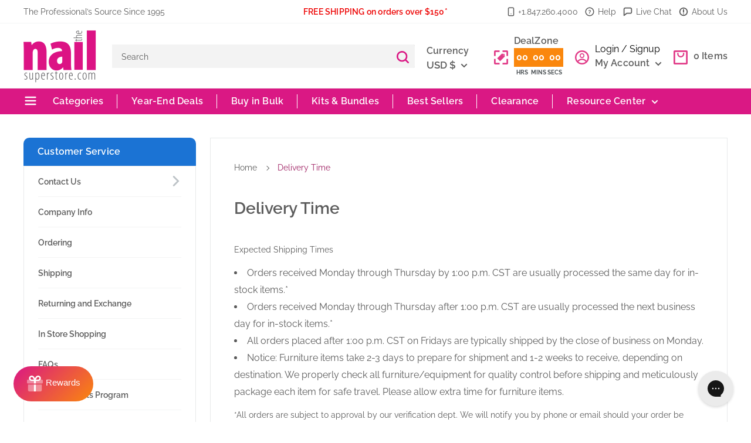

--- FILE ---
content_type: text/html; charset=utf-8
request_url: https://nailsuperstore.com/pages/order-delivery-time
body_size: 103116
content:
<!doctype html>

<html class="no-js" lang="en">
  <head>

    
    
    
    
    
      
      
    
  
    <meta charset="utf-8">
    <meta name="viewport" content="width=device-width, initial-scale=1.0, height=device-height, minimum-scale=1.0, maximum-scale=1.0">
    <meta name="theme-color" content="#da1884">
    <!-- Google Tag Manager -->
<script>(function(w,d,s,l,i){w[l]=w[l]||[];w[l].push({'gtm.start':
new Date().getTime(),event:'gtm.js'});var f=d.getElementsByTagName(s)[0],
j=d.createElement(s),dl=l!='dataLayer'?'&l='+l:'';j.async=true;j.src=
'https://www.googletagmanager.com/gtm.js?id='+i+dl;f.parentNode.insertBefore(j,f);
})(window,document,'script','dataLayer','GTM-5R8HRDW');</script>
<!-- End Google Tag Manager --><title>Estimated Delivery Time for Your Items
</title><meta name="description" content="Find estimated delivery times for your orders. Learn how shipping days vary based on processing times and destination for timely arrivals."><link rel="canonical" href="https://nailsuperstore.com/pages/order-delivery-time"><link rel="shortcut icon" href="//nailsuperstore.com/cdn/shop/files/Nail_Superstore_-_Favicon_v2_96x96.png?v=1753962111" type="image/png"><link rel="preload" as="style" href="//nailsuperstore.com/cdn/shop/t/68/assets/theme.css?v=66529027535638325211764094522">
    <link rel="preload" as="script" href="//nailsuperstore.com/cdn/shop/t/68/assets/theme.js?v=61420775737934532741753953542">
    <link href="//nailsuperstore.com/cdn/shop/t/68/assets/style.css?v=121171418761924412731753953542" rel="stylesheet" type="text/css" media="all" />
	<link href="//nailsuperstore.com/cdn/shop/t/68/assets/fonts.css?v=183764018935319217501753953542" rel="stylesheet" type="text/css" media="all" />
    <link rel="preconnect" href="https://cdn.shopify.com">
    <link rel="preconnect" href="https://fonts.shopifycdn.com">
    <link rel="dns-prefetch" href="https://productreviews.shopifycdn.com">
    <link rel="dns-prefetch" href="https://ajax.googleapis.com">
    <link rel="dns-prefetch" href="https://maps.googleapis.com">
    <link rel="dns-prefetch" href="https://maps.gstatic.com">

    <meta property="og:type" content="website">
  <meta property="og:title" content="Estimated Delivery Time for Your Items"><meta property="og:description" content="Find estimated delivery times for your orders. Learn how shipping days vary based on processing times and destination for timely arrivals."><meta property="og:url" content="https://nailsuperstore.com/pages/order-delivery-time">
<meta property="og:site_name" content="The Nail Superstore"><meta name="twitter:card" content="summary"><meta name="twitter:title" content="Estimated Delivery Time for Your Items">
  <meta name="twitter:description" content="Find estimated delivery times for your orders. Learn how shipping days vary based on processing times and destination for timely arrivals.">
    <link rel="preload" href="//nailsuperstore.com/cdn/fonts/raleway/raleway_n6.87db7132fdf2b1a000ff834d3753ad5731e10d88.woff2" as="font" type="font/woff2" crossorigin><link rel="preload" href="//nailsuperstore.com/cdn/fonts/raleway/raleway_n4.2c76ddd103ff0f30b1230f13e160330ff8b2c68a.woff2" as="font" type="font/woff2" crossorigin><style>
  @font-face {
  font-family: Raleway;
  font-weight: 600;
  font-style: normal;
  font-display: swap;
  src: url("//nailsuperstore.com/cdn/fonts/raleway/raleway_n6.87db7132fdf2b1a000ff834d3753ad5731e10d88.woff2") format("woff2"),
       url("//nailsuperstore.com/cdn/fonts/raleway/raleway_n6.ad26493e9aeb22e08a6282f7bed6ea8ab7c3927f.woff") format("woff");
}

  @font-face {
  font-family: Raleway;
  font-weight: 400;
  font-style: normal;
  font-display: swap;
  src: url("//nailsuperstore.com/cdn/fonts/raleway/raleway_n4.2c76ddd103ff0f30b1230f13e160330ff8b2c68a.woff2") format("woff2"),
       url("//nailsuperstore.com/cdn/fonts/raleway/raleway_n4.c057757dddc39994ad5d9c9f58e7c2c2a72359a9.woff") format("woff");
}

@font-face {
  font-family: Raleway;
  font-weight: 600;
  font-style: normal;
  font-display: swap;
  src: url("//nailsuperstore.com/cdn/fonts/raleway/raleway_n6.87db7132fdf2b1a000ff834d3753ad5731e10d88.woff2") format("woff2"),
       url("//nailsuperstore.com/cdn/fonts/raleway/raleway_n6.ad26493e9aeb22e08a6282f7bed6ea8ab7c3927f.woff") format("woff");
}

@font-face {
  font-family: Raleway;
  font-weight: 600;
  font-style: italic;
  font-display: swap;
  src: url("//nailsuperstore.com/cdn/fonts/raleway/raleway_i6.3ca54d7a36de0718dd80fae3527e1a64a421eeb8.woff2") format("woff2"),
       url("//nailsuperstore.com/cdn/fonts/raleway/raleway_i6.b468b8770307bd25eee5b284ea3424978349afe2.woff") format("woff");
}


  @font-face {
  font-family: Raleway;
  font-weight: 700;
  font-style: normal;
  font-display: swap;
  src: url("//nailsuperstore.com/cdn/fonts/raleway/raleway_n7.740cf9e1e4566800071db82eeca3cca45f43ba63.woff2") format("woff2"),
       url("//nailsuperstore.com/cdn/fonts/raleway/raleway_n7.84943791ecde186400af8db54cf3b5b5e5049a8f.woff") format("woff");
}

  @font-face {
  font-family: Raleway;
  font-weight: 400;
  font-style: italic;
  font-display: swap;
  src: url("//nailsuperstore.com/cdn/fonts/raleway/raleway_i4.aaa73a72f55a5e60da3e9a082717e1ed8f22f0a2.woff2") format("woff2"),
       url("//nailsuperstore.com/cdn/fonts/raleway/raleway_i4.650670cc243082f8988ecc5576b6d613cfd5a8ee.woff") format("woff");
}

  @font-face {
  font-family: Raleway;
  font-weight: 700;
  font-style: italic;
  font-display: swap;
  src: url("//nailsuperstore.com/cdn/fonts/raleway/raleway_i7.6d68e3c55f3382a6b4f1173686f538d89ce56dbc.woff2") format("woff2"),
       url("//nailsuperstore.com/cdn/fonts/raleway/raleway_i7.ed82a5a5951418ec5b6b0a5010cb65216574b2bd.woff") format("woff");
}


  :root {
    --default-text-font-size : 15px;
    --base-text-font-size    : 16px;
    --heading-font-family    : Raleway, sans-serif;
    --heading-font-weight    : 600;
    --heading-font-style     : normal;
    --text-font-family       : Raleway, sans-serif;
    --text-font-weight       : 400;
    --text-font-style        : normal;
    --text-font-bolder-weight: 600;
    --text-link-decoration   : underline;

    --text-color               : #5c5c5c;
    --text-color-rgb           : 92, 92, 92;
    --heading-color            : #0d0d0d;
    --border-color             : #e8e9ea;
    --border-color-rgb         : 232, 233, 234;
    --form-border-color        : #dbdcde;
    --accent-color             : #da1884;
    --accent-color-rgb         : 218, 24, 132;
    --link-color               : #0147ba;
    --link-color-hover         : #012a6e;
    --background               : #ffffff;
    --secondary-background     : #ffffff;
    --secondary-background-rgb : 255, 255, 255;
    --accent-background        : rgba(218, 24, 132, 0.08);

    --input-background: #ffffff;

    --error-color       : #ff0000;
    --error-background  : rgba(255, 0, 0, 0.07);
    --success-color     : #00aa00;
    --success-background: rgba(0, 170, 0, 0.11);

    --primary-button-background      : #fa870d;
    --primary-button-background-rgb  : 250, 135, 13;
    --primary-button-text-color      : #ffffff;
    --secondary-button-background    : #da1884;
    --secondary-button-background-rgb: 218, 24, 132;
    --secondary-button-text-color    : #ffffff;

    --header-background      : #ffffff;
    --header-text-color      : #5c5c5c;
    --header-light-text-color: #727273;
    --header-border-color    : rgba(114, 114, 115, 0.3);
    --header-accent-color    : #da1884;

    --footer-background-color:    #727273;
    --footer-heading-text-color:  #ffffff;
    --footer-body-text-color:     #ffffff;
    --footer-body-text-color-rgb: 255, 255, 255;
    --footer-accent-color:        #da1884;
    --footer-accent-color-rgb:    218, 24, 132;
    --footer-border:              none;
    
    --flickity-arrow-color: #b3b6b9;--product-on-sale-accent           : #ed0000;
    --product-on-sale-accent-rgb       : 237, 0, 0;
    --product-on-sale-color            : #ffffff;
    --product-in-stock-color           : #008a00;
    --product-low-stock-color          : #ee0000;
    --product-sold-out-color           : #8a9297;
    --product-custom-label-1-background: #008a00;
    --product-custom-label-1-color     : #ffffff;
    --product-custom-label-2-background: #ff0000;
    --product-custom-label-2-color     : #ffffff;
    --product-review-star-color        : #fa870d;

    --mobile-container-gutter : 20px;
    --desktop-container-gutter: 40px;

    /* Shopify related variables */
    --payment-terms-background-color: #ffffff;
  }
</style>

<script>
  // IE11 does not have support for CSS variables, so we have to polyfill them
  if (!(((window || {}).CSS || {}).supports && window.CSS.supports('(--a: 0)'))) {
    const script = document.createElement('script');
    script.type = 'text/javascript';
    script.src = 'https://cdn.jsdelivr.net/npm/css-vars-ponyfill@2';
    script.onload = function() {
      cssVars({});
    };

    document.getElementsByTagName('head')[0].appendChild(script);
  }
</script>

     <script src="//nailsuperstore.com/cdn/shopifycloud/storefront/assets/themes_support/shopify_common-5f594365.js" type="text/javascript"></script>
    <script src="//nailsuperstore.com/cdn/shopifycloud/storefront/assets/themes_support/customer_area-f1b6eefc.js" type="text/javascript"></script>
    <script src="//nailsuperstore.com/cdn/shopifycloud/storefront/assets/themes_support/api-0b83c35a.js"></script>
    <script>window.performance && window.performance.mark && window.performance.mark('shopify.content_for_header.start');</script><meta name="facebook-domain-verification" content="95ka76qvjfu7y3q46a89b9w2kxkzjl">
<meta name="google-site-verification" content="8W1n6cuZoXfy9OXPmGlulCr6i67KiPQaAy7Z2Cm_NIY">
<meta id="shopify-digital-wallet" name="shopify-digital-wallet" content="/41728704667/digital_wallets/dialog">
<meta name="shopify-checkout-api-token" content="282bcd2131fb78d29c5be543b034d7fc">
<meta id="in-context-paypal-metadata" data-shop-id="41728704667" data-venmo-supported="false" data-environment="production" data-locale="en_US" data-paypal-v4="true" data-currency="USD">
<script async="async" src="/checkouts/internal/preloads.js?locale=en-US"></script>
<link rel="preconnect" href="https://shop.app" crossorigin="anonymous">
<script async="async" src="https://shop.app/checkouts/internal/preloads.js?locale=en-US&shop_id=41728704667" crossorigin="anonymous"></script>
<script id="shopify-features" type="application/json">{"accessToken":"282bcd2131fb78d29c5be543b034d7fc","betas":["rich-media-storefront-analytics"],"domain":"nailsuperstore.com","predictiveSearch":true,"shopId":41728704667,"locale":"en"}</script>
<script>var Shopify = Shopify || {};
Shopify.shop = "nail-superstore.myshopify.com";
Shopify.locale = "en";
Shopify.currency = {"active":"USD","rate":"1.0"};
Shopify.country = "US";
Shopify.theme = {"name":"GW | shopify-website\/main","id":150891856103,"schema_name":"Warehouse","schema_version":"2.5.2","theme_store_id":null,"role":"main"};
Shopify.theme.handle = "null";
Shopify.theme.style = {"id":null,"handle":null};
Shopify.cdnHost = "nailsuperstore.com/cdn";
Shopify.routes = Shopify.routes || {};
Shopify.routes.root = "/";</script>
<script type="module">!function(o){(o.Shopify=o.Shopify||{}).modules=!0}(window);</script>
<script>!function(o){function n(){var o=[];function n(){o.push(Array.prototype.slice.apply(arguments))}return n.q=o,n}var t=o.Shopify=o.Shopify||{};t.loadFeatures=n(),t.autoloadFeatures=n()}(window);</script>
<script>
  window.ShopifyPay = window.ShopifyPay || {};
  window.ShopifyPay.apiHost = "shop.app\/pay";
  window.ShopifyPay.redirectState = null;
</script>
<script id="shop-js-analytics" type="application/json">{"pageType":"page"}</script>
<script defer="defer" async type="module" src="//nailsuperstore.com/cdn/shopifycloud/shop-js/modules/v2/client.init-shop-cart-sync_BdyHc3Nr.en.esm.js"></script>
<script defer="defer" async type="module" src="//nailsuperstore.com/cdn/shopifycloud/shop-js/modules/v2/chunk.common_Daul8nwZ.esm.js"></script>
<script type="module">
  await import("//nailsuperstore.com/cdn/shopifycloud/shop-js/modules/v2/client.init-shop-cart-sync_BdyHc3Nr.en.esm.js");
await import("//nailsuperstore.com/cdn/shopifycloud/shop-js/modules/v2/chunk.common_Daul8nwZ.esm.js");

  window.Shopify.SignInWithShop?.initShopCartSync?.({"fedCMEnabled":true,"windoidEnabled":true});

</script>
<script>
  window.Shopify = window.Shopify || {};
  if (!window.Shopify.featureAssets) window.Shopify.featureAssets = {};
  window.Shopify.featureAssets['shop-js'] = {"shop-cart-sync":["modules/v2/client.shop-cart-sync_QYOiDySF.en.esm.js","modules/v2/chunk.common_Daul8nwZ.esm.js"],"init-fed-cm":["modules/v2/client.init-fed-cm_DchLp9rc.en.esm.js","modules/v2/chunk.common_Daul8nwZ.esm.js"],"shop-button":["modules/v2/client.shop-button_OV7bAJc5.en.esm.js","modules/v2/chunk.common_Daul8nwZ.esm.js"],"init-windoid":["modules/v2/client.init-windoid_DwxFKQ8e.en.esm.js","modules/v2/chunk.common_Daul8nwZ.esm.js"],"shop-cash-offers":["modules/v2/client.shop-cash-offers_DWtL6Bq3.en.esm.js","modules/v2/chunk.common_Daul8nwZ.esm.js","modules/v2/chunk.modal_CQq8HTM6.esm.js"],"shop-toast-manager":["modules/v2/client.shop-toast-manager_CX9r1SjA.en.esm.js","modules/v2/chunk.common_Daul8nwZ.esm.js"],"init-shop-email-lookup-coordinator":["modules/v2/client.init-shop-email-lookup-coordinator_UhKnw74l.en.esm.js","modules/v2/chunk.common_Daul8nwZ.esm.js"],"pay-button":["modules/v2/client.pay-button_DzxNnLDY.en.esm.js","modules/v2/chunk.common_Daul8nwZ.esm.js"],"avatar":["modules/v2/client.avatar_BTnouDA3.en.esm.js"],"init-shop-cart-sync":["modules/v2/client.init-shop-cart-sync_BdyHc3Nr.en.esm.js","modules/v2/chunk.common_Daul8nwZ.esm.js"],"shop-login-button":["modules/v2/client.shop-login-button_D8B466_1.en.esm.js","modules/v2/chunk.common_Daul8nwZ.esm.js","modules/v2/chunk.modal_CQq8HTM6.esm.js"],"init-customer-accounts-sign-up":["modules/v2/client.init-customer-accounts-sign-up_C8fpPm4i.en.esm.js","modules/v2/client.shop-login-button_D8B466_1.en.esm.js","modules/v2/chunk.common_Daul8nwZ.esm.js","modules/v2/chunk.modal_CQq8HTM6.esm.js"],"init-shop-for-new-customer-accounts":["modules/v2/client.init-shop-for-new-customer-accounts_CVTO0Ztu.en.esm.js","modules/v2/client.shop-login-button_D8B466_1.en.esm.js","modules/v2/chunk.common_Daul8nwZ.esm.js","modules/v2/chunk.modal_CQq8HTM6.esm.js"],"init-customer-accounts":["modules/v2/client.init-customer-accounts_dRgKMfrE.en.esm.js","modules/v2/client.shop-login-button_D8B466_1.en.esm.js","modules/v2/chunk.common_Daul8nwZ.esm.js","modules/v2/chunk.modal_CQq8HTM6.esm.js"],"shop-follow-button":["modules/v2/client.shop-follow-button_CkZpjEct.en.esm.js","modules/v2/chunk.common_Daul8nwZ.esm.js","modules/v2/chunk.modal_CQq8HTM6.esm.js"],"lead-capture":["modules/v2/client.lead-capture_BntHBhfp.en.esm.js","modules/v2/chunk.common_Daul8nwZ.esm.js","modules/v2/chunk.modal_CQq8HTM6.esm.js"],"checkout-modal":["modules/v2/client.checkout-modal_CfxcYbTm.en.esm.js","modules/v2/chunk.common_Daul8nwZ.esm.js","modules/v2/chunk.modal_CQq8HTM6.esm.js"],"shop-login":["modules/v2/client.shop-login_Da4GZ2H6.en.esm.js","modules/v2/chunk.common_Daul8nwZ.esm.js","modules/v2/chunk.modal_CQq8HTM6.esm.js"],"payment-terms":["modules/v2/client.payment-terms_MV4M3zvL.en.esm.js","modules/v2/chunk.common_Daul8nwZ.esm.js","modules/v2/chunk.modal_CQq8HTM6.esm.js"]};
</script>
<script>(function() {
  var isLoaded = false;
  function asyncLoad() {
    if (isLoaded) return;
    isLoaded = true;
    var urls = ["https:\/\/cdn1.stamped.io\/files\/widget.min.js?shop=nail-superstore.myshopify.com","https:\/\/static.klaviyo.com\/onsite\/js\/klaviyo.js?company_id=XXK4ZP\u0026shop=nail-superstore.myshopify.com","https:\/\/api.fastbundle.co\/scripts\/src.js?shop=nail-superstore.myshopify.com","https:\/\/sf.bayengage.com\/sf.js?t=075e04a4f733\u0026v=1738781709\u0026shop=nail-superstore.myshopify.com"];
    for (var i = 0; i < urls.length; i++) {
      var s = document.createElement('script');
      s.type = 'text/javascript';
      s.async = true;
      s.src = urls[i];
      var x = document.getElementsByTagName('script')[0];
      x.parentNode.insertBefore(s, x);
    }
  };
  if(window.attachEvent) {
    window.attachEvent('onload', asyncLoad);
  } else {
    window.addEventListener('load', asyncLoad, false);
  }
})();</script>
<script id="__st">var __st={"a":41728704667,"offset":-21600,"reqid":"9b7118b6-0cd8-4f0b-bb0d-cd252e770bc2-1768966977","pageurl":"nailsuperstore.com\/pages\/order-delivery-time","s":"pages-102924714215","u":"77d489bace71","p":"page","rtyp":"page","rid":102924714215};</script>
<script>window.ShopifyPaypalV4VisibilityTracking = true;</script>
<script id="captcha-bootstrap">!function(){'use strict';const t='contact',e='account',n='new_comment',o=[[t,t],['blogs',n],['comments',n],[t,'customer']],c=[[e,'customer_login'],[e,'guest_login'],[e,'recover_customer_password'],[e,'create_customer']],r=t=>t.map((([t,e])=>`form[action*='/${t}']:not([data-nocaptcha='true']) input[name='form_type'][value='${e}']`)).join(','),a=t=>()=>t?[...document.querySelectorAll(t)].map((t=>t.form)):[];function s(){const t=[...o],e=r(t);return a(e)}const i='password',u='form_key',d=['recaptcha-v3-token','g-recaptcha-response','h-captcha-response',i],f=()=>{try{return window.sessionStorage}catch{return}},m='__shopify_v',_=t=>t.elements[u];function p(t,e,n=!1){try{const o=window.sessionStorage,c=JSON.parse(o.getItem(e)),{data:r}=function(t){const{data:e,action:n}=t;return t[m]||n?{data:e,action:n}:{data:t,action:n}}(c);for(const[e,n]of Object.entries(r))t.elements[e]&&(t.elements[e].value=n);n&&o.removeItem(e)}catch(o){console.error('form repopulation failed',{error:o})}}const l='form_type',E='cptcha';function T(t){t.dataset[E]=!0}const w=window,h=w.document,L='Shopify',v='ce_forms',y='captcha';let A=!1;((t,e)=>{const n=(g='f06e6c50-85a8-45c8-87d0-21a2b65856fe',I='https://cdn.shopify.com/shopifycloud/storefront-forms-hcaptcha/ce_storefront_forms_captcha_hcaptcha.v1.5.2.iife.js',D={infoText:'Protected by hCaptcha',privacyText:'Privacy',termsText:'Terms'},(t,e,n)=>{const o=w[L][v],c=o.bindForm;if(c)return c(t,g,e,D).then(n);var r;o.q.push([[t,g,e,D],n]),r=I,A||(h.body.append(Object.assign(h.createElement('script'),{id:'captcha-provider',async:!0,src:r})),A=!0)});var g,I,D;w[L]=w[L]||{},w[L][v]=w[L][v]||{},w[L][v].q=[],w[L][y]=w[L][y]||{},w[L][y].protect=function(t,e){n(t,void 0,e),T(t)},Object.freeze(w[L][y]),function(t,e,n,w,h,L){const[v,y,A,g]=function(t,e,n){const i=e?o:[],u=t?c:[],d=[...i,...u],f=r(d),m=r(i),_=r(d.filter((([t,e])=>n.includes(e))));return[a(f),a(m),a(_),s()]}(w,h,L),I=t=>{const e=t.target;return e instanceof HTMLFormElement?e:e&&e.form},D=t=>v().includes(t);t.addEventListener('submit',(t=>{const e=I(t);if(!e)return;const n=D(e)&&!e.dataset.hcaptchaBound&&!e.dataset.recaptchaBound,o=_(e),c=g().includes(e)&&(!o||!o.value);(n||c)&&t.preventDefault(),c&&!n&&(function(t){try{if(!f())return;!function(t){const e=f();if(!e)return;const n=_(t);if(!n)return;const o=n.value;o&&e.removeItem(o)}(t);const e=Array.from(Array(32),(()=>Math.random().toString(36)[2])).join('');!function(t,e){_(t)||t.append(Object.assign(document.createElement('input'),{type:'hidden',name:u})),t.elements[u].value=e}(t,e),function(t,e){const n=f();if(!n)return;const o=[...t.querySelectorAll(`input[type='${i}']`)].map((({name:t})=>t)),c=[...d,...o],r={};for(const[a,s]of new FormData(t).entries())c.includes(a)||(r[a]=s);n.setItem(e,JSON.stringify({[m]:1,action:t.action,data:r}))}(t,e)}catch(e){console.error('failed to persist form',e)}}(e),e.submit())}));const S=(t,e)=>{t&&!t.dataset[E]&&(n(t,e.some((e=>e===t))),T(t))};for(const o of['focusin','change'])t.addEventListener(o,(t=>{const e=I(t);D(e)&&S(e,y())}));const B=e.get('form_key'),M=e.get(l),P=B&&M;t.addEventListener('DOMContentLoaded',(()=>{const t=y();if(P)for(const e of t)e.elements[l].value===M&&p(e,B);[...new Set([...A(),...v().filter((t=>'true'===t.dataset.shopifyCaptcha))])].forEach((e=>S(e,t)))}))}(h,new URLSearchParams(w.location.search),n,t,e,['guest_login'])})(!0,!0)}();</script>
<script integrity="sha256-4kQ18oKyAcykRKYeNunJcIwy7WH5gtpwJnB7kiuLZ1E=" data-source-attribution="shopify.loadfeatures" defer="defer" src="//nailsuperstore.com/cdn/shopifycloud/storefront/assets/storefront/load_feature-a0a9edcb.js" crossorigin="anonymous"></script>
<script crossorigin="anonymous" defer="defer" src="//nailsuperstore.com/cdn/shopifycloud/storefront/assets/shopify_pay/storefront-65b4c6d7.js?v=20250812"></script>
<script data-source-attribution="shopify.dynamic_checkout.dynamic.init">var Shopify=Shopify||{};Shopify.PaymentButton=Shopify.PaymentButton||{isStorefrontPortableWallets:!0,init:function(){window.Shopify.PaymentButton.init=function(){};var t=document.createElement("script");t.src="https://nailsuperstore.com/cdn/shopifycloud/portable-wallets/latest/portable-wallets.en.js",t.type="module",document.head.appendChild(t)}};
</script>
<script data-source-attribution="shopify.dynamic_checkout.buyer_consent">
  function portableWalletsHideBuyerConsent(e){var t=document.getElementById("shopify-buyer-consent"),n=document.getElementById("shopify-subscription-policy-button");t&&n&&(t.classList.add("hidden"),t.setAttribute("aria-hidden","true"),n.removeEventListener("click",e))}function portableWalletsShowBuyerConsent(e){var t=document.getElementById("shopify-buyer-consent"),n=document.getElementById("shopify-subscription-policy-button");t&&n&&(t.classList.remove("hidden"),t.removeAttribute("aria-hidden"),n.addEventListener("click",e))}window.Shopify?.PaymentButton&&(window.Shopify.PaymentButton.hideBuyerConsent=portableWalletsHideBuyerConsent,window.Shopify.PaymentButton.showBuyerConsent=portableWalletsShowBuyerConsent);
</script>
<script data-source-attribution="shopify.dynamic_checkout.cart.bootstrap">document.addEventListener("DOMContentLoaded",(function(){function t(){return document.querySelector("shopify-accelerated-checkout-cart, shopify-accelerated-checkout")}if(t())Shopify.PaymentButton.init();else{new MutationObserver((function(e,n){t()&&(Shopify.PaymentButton.init(),n.disconnect())})).observe(document.body,{childList:!0,subtree:!0})}}));
</script>
<link id="shopify-accelerated-checkout-styles" rel="stylesheet" media="screen" href="https://nailsuperstore.com/cdn/shopifycloud/portable-wallets/latest/accelerated-checkout-backwards-compat.css" crossorigin="anonymous">
<style id="shopify-accelerated-checkout-cart">
        #shopify-buyer-consent {
  margin-top: 1em;
  display: inline-block;
  width: 100%;
}

#shopify-buyer-consent.hidden {
  display: none;
}

#shopify-subscription-policy-button {
  background: none;
  border: none;
  padding: 0;
  text-decoration: underline;
  font-size: inherit;
  cursor: pointer;
}

#shopify-subscription-policy-button::before {
  box-shadow: none;
}

      </style>

<script>window.performance && window.performance.mark && window.performance.mark('shopify.content_for_header.end');</script>

    <link rel="stylesheet" href="//nailsuperstore.com/cdn/shop/t/68/assets/theme.css?v=66529027535638325211764094522">

    


  <script type="application/ld+json">
  {
    "@context": "http://schema.org",
    "@type": "BreadcrumbList",
  "itemListElement": [{
      "@type": "ListItem",
      "position": 1,
      "name": "Home",
      "item": "https://nailsuperstore.com"
    },{
          "@type": "ListItem",
          "position": 2,
          "name": "Delivery Time",
          "item": "https://nailsuperstore.com/pages/order-delivery-time"
        }]
  }
  </script>


  <script src="https://widget.sezzle.com/v1/javascript/price-widget/initial?uuid=12a34bc5-6de7-890f-g123-4hi5678jk901"></script>
  <script type="text/javascript" src="https://checkout-sdk.sezzle.com/checkout.min.js"></script>
    <script>
      // This allows to expose several variables to the global scope, to be used in scripts
      window.theme = {
        pageType: "page",
        cartCount: 0,
        moneyFormat: "${{amount}}",
        moneyWithCurrencyFormat: "${{amount}} USD",
        currencyCodeEnabled: true,
        showDiscount: false,
        discountMode: "saving",
        searchMode: "product",
        searchUnavailableProducts: "hide",
        cartType: "drawer"
      };

      window.routes = {
        rootUrl: "\/",
        rootUrlWithoutSlash: '',
        cartUrl: "\/cart",
        cartAddUrl: "\/cart\/add",
        cartChangeUrl: "\/cart\/change",
        searchUrl: "\/search",
        productRecommendationsUrl: "\/recommendations\/products"
      };

      window.languages = {
        productRegularPrice: "Reg",
        productSalePrice: "Sale price",
        collectionOnSaleLabel: "Save {{savings}}",
        productFormUnavailable: "Unavailable",
        productFormAddToCart: "Add to Cart",
        productFormSoldOut: "Sold out",
        productAdded: "Product has been added to your cart",
        productAddedShort: "Added!",
        shippingEstimatorNoResults: "No shipping could be found for your address.",
        shippingEstimatorOneResult: "There is one shipping rate for your address:",
        shippingEstimatorMultipleResults: "There are {{count}} shipping rates for your address:",
        shippingEstimatorErrors: "There are some errors:"
      };

      window.lazySizesConfig = {
        loadHidden: false,
        hFac: 0.8,
        expFactor: 3,
        customMedia: {
          '--phone': '(max-width: 640px)',
          '--tablet': '(min-width: 641px) and (max-width: 1023px)',
          '--lap': '(min-width: 1024px)'
        }
      };

      document.documentElement.className = document.documentElement.className.replace('no-js', 'js');
    </script><script src="//nailsuperstore.com/cdn/shop/t/68/assets/theme.js?v=61420775737934532741753953542" defer></script>
    <script src="//nailsuperstore.com/cdn/shop/t/68/assets/custom.js?v=102476495355921946141753953542" defer></script><script>
        (function () {
          window.onpageshow = function() {
            // We force re-freshing the cart content onpageshow, as most browsers will serve a cache copy when hitting the
            // back button, which cause staled data
            document.documentElement.dispatchEvent(new CustomEvent('cart:refresh', {
              bubbles: true,
              detail: {scrollToTop: false}
            }));
          };
        })();
      </script><!--begin-boost-pfs-filter-css-->
   <link rel="preload stylesheet" href="//nailsuperstore.com/cdn/shop/t/68/assets/boost-pfs-instant-search.css?v=42056931375033175991753953542" as="style"><link href="//nailsuperstore.com/cdn/shop/t/68/assets/boost-pfs-custom.css?v=118620687188878529851753953542" rel="stylesheet" type="text/css" media="all" />
<style data-id="boost-pfs-style">
    .boost-pfs-filter-option-title-text {}

   .boost-pfs-filter-tree-v .boost-pfs-filter-option-title-text:before {}
    .boost-pfs-filter-tree-v .boost-pfs-filter-option.boost-pfs-filter-option-collapsed .boost-pfs-filter-option-title-text:before {}
    .boost-pfs-filter-tree-h .boost-pfs-filter-option-title-heading:before {}

    .boost-pfs-filter-refine-by .boost-pfs-filter-option-title h3 {}

    .boost-pfs-filter-option-content .boost-pfs-filter-option-item-list .boost-pfs-filter-option-item button,
    .boost-pfs-filter-option-content .boost-pfs-filter-option-item-list .boost-pfs-filter-option-item .boost-pfs-filter-button,
    .boost-pfs-filter-option-range-amount input,
    .boost-pfs-filter-tree-v .boost-pfs-filter-refine-by .boost-pfs-filter-refine-by-items .refine-by-item,
    .boost-pfs-filter-refine-by-wrapper-v .boost-pfs-filter-refine-by .boost-pfs-filter-refine-by-items .refine-by-item,
    .boost-pfs-filter-refine-by .boost-pfs-filter-option-title,
    .boost-pfs-filter-refine-by .boost-pfs-filter-refine-by-items .refine-by-item>a,
    .boost-pfs-filter-refine-by>span,
    .boost-pfs-filter-clear,
    .boost-pfs-filter-clear-all{}
    .boost-pfs-filter-tree-h .boost-pfs-filter-pc .boost-pfs-filter-refine-by-items .refine-by-item .boost-pfs-filter-clear .refine-by-type,
    .boost-pfs-filter-refine-by-wrapper-h .boost-pfs-filter-pc .boost-pfs-filter-refine-by-items .refine-by-item .boost-pfs-filter-clear .refine-by-type {}

    .boost-pfs-filter-option-multi-level-collections .boost-pfs-filter-option-multi-level-list .boost-pfs-filter-option-item .boost-pfs-filter-button-arrow .boost-pfs-arrow:before,
    .boost-pfs-filter-option-multi-level-tag .boost-pfs-filter-option-multi-level-list .boost-pfs-filter-option-item .boost-pfs-filter-button-arrow .boost-pfs-arrow:before {}

    .boost-pfs-filter-refine-by-wrapper-v .boost-pfs-filter-refine-by .boost-pfs-filter-refine-by-items .refine-by-item .boost-pfs-filter-clear:after,
    .boost-pfs-filter-refine-by-wrapper-v .boost-pfs-filter-refine-by .boost-pfs-filter-refine-by-items .refine-by-item .boost-pfs-filter-clear:before,
    .boost-pfs-filter-tree-v .boost-pfs-filter-refine-by .boost-pfs-filter-refine-by-items .refine-by-item .boost-pfs-filter-clear:after,
    .boost-pfs-filter-tree-v .boost-pfs-filter-refine-by .boost-pfs-filter-refine-by-items .refine-by-item .boost-pfs-filter-clear:before,
    .boost-pfs-filter-refine-by-wrapper-h .boost-pfs-filter-pc .boost-pfs-filter-refine-by-items .refine-by-item .boost-pfs-filter-clear:after,
    .boost-pfs-filter-refine-by-wrapper-h .boost-pfs-filter-pc .boost-pfs-filter-refine-by-items .refine-by-item .boost-pfs-filter-clear:before,
    .boost-pfs-filter-tree-h .boost-pfs-filter-pc .boost-pfs-filter-refine-by-items .refine-by-item .boost-pfs-filter-clear:after,
    .boost-pfs-filter-tree-h .boost-pfs-filter-pc .boost-pfs-filter-refine-by-items .refine-by-item .boost-pfs-filter-clear:before {}
    .boost-pfs-filter-option-range-slider .noUi-value-horizontal {}

    .boost-pfs-filter-tree-mobile-button button,
    .boost-pfs-filter-top-sorting-mobile button {}
    .boost-pfs-filter-top-sorting-mobile button>span:after {}
  </style>

 <!--end-boost-pfs-filter-css-->













<script type="application/ld+json">
{
  "@context": "https://schema.org",
  "@type": "Organization",
  "name": "The Nail Superstore",
  "url": "https://nailsuperstore.com"
  
  ,"logo": "//nailsuperstore.com/cdn/shop/files/Nail_Superstore_Logo_-_White_Background_512x512_9f205e44-29f2-428e-ac93-f6bff252d6d8.png?v=1758757601&width=400"
  
  
  
  
  ,"sameAs": [
    
      "https://www.facebook.com/nailsuperstore",
    
      "https://x.com/nailsuperstore",
    
      "https://www.instagram.com/nailsuperstore/",
    
      "https://www.pinterest.com/media1341/",
    
      "https://www.youtube.com/@NailSuperstore",
    
      "https://www.tiktok.com/@nailsuperstore",
    
      "https://www.linkedin.com/company/the-nail-superstore/"
    
  ]
  
  
  ,"address": {
    "@type": "PostalAddress"
    
    ,"streetAddress": "320 Fullerton Ave"
    
    
    ,"addressLocality": "Carol Stream"
    
    
    ,"addressRegion": "IL"
    
    
    ,"postalCode": "60188"
    
    
    ,"addressCountry": "USA"
    
  }
  
}
</script>

<meta name="google-site-verification" content="epV6AoNd0kMCZcn2IT3tuqOneq31wRe7GT8WUTvsk-A" />


<link href="//nailsuperstore.com/cdn/shop/t/68/assets/sw_default.css?v=162546822600045358321757519224" rel="stylesheet" type="text/css" media="all" /><!-- BEGIN app block: shopify://apps/pagefly-page-builder/blocks/app-embed/83e179f7-59a0-4589-8c66-c0dddf959200 -->

<!-- BEGIN app snippet: pagefly-cro-ab-testing-main -->







<script>
  ;(function () {
    const url = new URL(window.location)
    const viewParam = url.searchParams.get('view')
    if (viewParam && viewParam.includes('variant-pf-')) {
      url.searchParams.set('pf_v', viewParam)
      url.searchParams.delete('view')
      window.history.replaceState({}, '', url)
    }
  })()
</script>



<script type='module'>
  
  window.PAGEFLY_CRO = window.PAGEFLY_CRO || {}

  window.PAGEFLY_CRO['data_debug'] = {
    original_template_suffix: "customer-service-info",
    allow_ab_test: false,
    ab_test_start_time: 0,
    ab_test_end_time: 0,
    today_date_time: 1768966977000,
  }
  window.PAGEFLY_CRO['GA4'] = { enabled: true}
</script>

<!-- END app snippet -->








  <script src='https://cdn.shopify.com/extensions/019bb4f9-aed6-78a3-be91-e9d44663e6bf/pagefly-page-builder-215/assets/pagefly-helper.js' defer='defer'></script>

  <script src='https://cdn.shopify.com/extensions/019bb4f9-aed6-78a3-be91-e9d44663e6bf/pagefly-page-builder-215/assets/pagefly-general-helper.js' defer='defer'></script>

  <script src='https://cdn.shopify.com/extensions/019bb4f9-aed6-78a3-be91-e9d44663e6bf/pagefly-page-builder-215/assets/pagefly-snap-slider.js' defer='defer'></script>

  <script src='https://cdn.shopify.com/extensions/019bb4f9-aed6-78a3-be91-e9d44663e6bf/pagefly-page-builder-215/assets/pagefly-slideshow-v3.js' defer='defer'></script>

  <script src='https://cdn.shopify.com/extensions/019bb4f9-aed6-78a3-be91-e9d44663e6bf/pagefly-page-builder-215/assets/pagefly-slideshow-v4.js' defer='defer'></script>

  <script src='https://cdn.shopify.com/extensions/019bb4f9-aed6-78a3-be91-e9d44663e6bf/pagefly-page-builder-215/assets/pagefly-glider.js' defer='defer'></script>

  <script src='https://cdn.shopify.com/extensions/019bb4f9-aed6-78a3-be91-e9d44663e6bf/pagefly-page-builder-215/assets/pagefly-slideshow-v1-v2.js' defer='defer'></script>

  <script src='https://cdn.shopify.com/extensions/019bb4f9-aed6-78a3-be91-e9d44663e6bf/pagefly-page-builder-215/assets/pagefly-product-media.js' defer='defer'></script>

  <script src='https://cdn.shopify.com/extensions/019bb4f9-aed6-78a3-be91-e9d44663e6bf/pagefly-page-builder-215/assets/pagefly-product.js' defer='defer'></script>


<script id='pagefly-helper-data' type='application/json'>
  {
    "page_optimization": {
      "assets_prefetching": true
    },
    "elements_asset_mapper": {
      "Accordion": "https://cdn.shopify.com/extensions/019bb4f9-aed6-78a3-be91-e9d44663e6bf/pagefly-page-builder-215/assets/pagefly-accordion.js",
      "Accordion3": "https://cdn.shopify.com/extensions/019bb4f9-aed6-78a3-be91-e9d44663e6bf/pagefly-page-builder-215/assets/pagefly-accordion3.js",
      "CountDown": "https://cdn.shopify.com/extensions/019bb4f9-aed6-78a3-be91-e9d44663e6bf/pagefly-page-builder-215/assets/pagefly-countdown.js",
      "GMap1": "https://cdn.shopify.com/extensions/019bb4f9-aed6-78a3-be91-e9d44663e6bf/pagefly-page-builder-215/assets/pagefly-gmap.js",
      "GMap2": "https://cdn.shopify.com/extensions/019bb4f9-aed6-78a3-be91-e9d44663e6bf/pagefly-page-builder-215/assets/pagefly-gmap.js",
      "GMapBasicV2": "https://cdn.shopify.com/extensions/019bb4f9-aed6-78a3-be91-e9d44663e6bf/pagefly-page-builder-215/assets/pagefly-gmap.js",
      "GMapAdvancedV2": "https://cdn.shopify.com/extensions/019bb4f9-aed6-78a3-be91-e9d44663e6bf/pagefly-page-builder-215/assets/pagefly-gmap.js",
      "HTML.Video": "https://cdn.shopify.com/extensions/019bb4f9-aed6-78a3-be91-e9d44663e6bf/pagefly-page-builder-215/assets/pagefly-htmlvideo.js",
      "HTML.Video2": "https://cdn.shopify.com/extensions/019bb4f9-aed6-78a3-be91-e9d44663e6bf/pagefly-page-builder-215/assets/pagefly-htmlvideo2.js",
      "HTML.Video3": "https://cdn.shopify.com/extensions/019bb4f9-aed6-78a3-be91-e9d44663e6bf/pagefly-page-builder-215/assets/pagefly-htmlvideo2.js",
      "BackgroundVideo": "https://cdn.shopify.com/extensions/019bb4f9-aed6-78a3-be91-e9d44663e6bf/pagefly-page-builder-215/assets/pagefly-htmlvideo2.js",
      "Instagram": "https://cdn.shopify.com/extensions/019bb4f9-aed6-78a3-be91-e9d44663e6bf/pagefly-page-builder-215/assets/pagefly-instagram.js",
      "Instagram2": "https://cdn.shopify.com/extensions/019bb4f9-aed6-78a3-be91-e9d44663e6bf/pagefly-page-builder-215/assets/pagefly-instagram.js",
      "Insta3": "https://cdn.shopify.com/extensions/019bb4f9-aed6-78a3-be91-e9d44663e6bf/pagefly-page-builder-215/assets/pagefly-instagram3.js",
      "Tabs": "https://cdn.shopify.com/extensions/019bb4f9-aed6-78a3-be91-e9d44663e6bf/pagefly-page-builder-215/assets/pagefly-tab.js",
      "Tabs3": "https://cdn.shopify.com/extensions/019bb4f9-aed6-78a3-be91-e9d44663e6bf/pagefly-page-builder-215/assets/pagefly-tab3.js",
      "ProductBox": "https://cdn.shopify.com/extensions/019bb4f9-aed6-78a3-be91-e9d44663e6bf/pagefly-page-builder-215/assets/pagefly-cart.js",
      "FBPageBox2": "https://cdn.shopify.com/extensions/019bb4f9-aed6-78a3-be91-e9d44663e6bf/pagefly-page-builder-215/assets/pagefly-facebook.js",
      "FBLikeButton2": "https://cdn.shopify.com/extensions/019bb4f9-aed6-78a3-be91-e9d44663e6bf/pagefly-page-builder-215/assets/pagefly-facebook.js",
      "TwitterFeed2": "https://cdn.shopify.com/extensions/019bb4f9-aed6-78a3-be91-e9d44663e6bf/pagefly-page-builder-215/assets/pagefly-twitter.js",
      "Paragraph4": "https://cdn.shopify.com/extensions/019bb4f9-aed6-78a3-be91-e9d44663e6bf/pagefly-page-builder-215/assets/pagefly-paragraph4.js",

      "AliReviews": "https://cdn.shopify.com/extensions/019bb4f9-aed6-78a3-be91-e9d44663e6bf/pagefly-page-builder-215/assets/pagefly-3rd-elements.js",
      "BackInStock": "https://cdn.shopify.com/extensions/019bb4f9-aed6-78a3-be91-e9d44663e6bf/pagefly-page-builder-215/assets/pagefly-3rd-elements.js",
      "GloboBackInStock": "https://cdn.shopify.com/extensions/019bb4f9-aed6-78a3-be91-e9d44663e6bf/pagefly-page-builder-215/assets/pagefly-3rd-elements.js",
      "GrowaveWishlist": "https://cdn.shopify.com/extensions/019bb4f9-aed6-78a3-be91-e9d44663e6bf/pagefly-page-builder-215/assets/pagefly-3rd-elements.js",
      "InfiniteOptionsShopPad": "https://cdn.shopify.com/extensions/019bb4f9-aed6-78a3-be91-e9d44663e6bf/pagefly-page-builder-215/assets/pagefly-3rd-elements.js",
      "InkybayProductPersonalizer": "https://cdn.shopify.com/extensions/019bb4f9-aed6-78a3-be91-e9d44663e6bf/pagefly-page-builder-215/assets/pagefly-3rd-elements.js",
      "LimeSpot": "https://cdn.shopify.com/extensions/019bb4f9-aed6-78a3-be91-e9d44663e6bf/pagefly-page-builder-215/assets/pagefly-3rd-elements.js",
      "Loox": "https://cdn.shopify.com/extensions/019bb4f9-aed6-78a3-be91-e9d44663e6bf/pagefly-page-builder-215/assets/pagefly-3rd-elements.js",
      "Opinew": "https://cdn.shopify.com/extensions/019bb4f9-aed6-78a3-be91-e9d44663e6bf/pagefly-page-builder-215/assets/pagefly-3rd-elements.js",
      "Powr": "https://cdn.shopify.com/extensions/019bb4f9-aed6-78a3-be91-e9d44663e6bf/pagefly-page-builder-215/assets/pagefly-3rd-elements.js",
      "ProductReviews": "https://cdn.shopify.com/extensions/019bb4f9-aed6-78a3-be91-e9d44663e6bf/pagefly-page-builder-215/assets/pagefly-3rd-elements.js",
      "PushOwl": "https://cdn.shopify.com/extensions/019bb4f9-aed6-78a3-be91-e9d44663e6bf/pagefly-page-builder-215/assets/pagefly-3rd-elements.js",
      "ReCharge": "https://cdn.shopify.com/extensions/019bb4f9-aed6-78a3-be91-e9d44663e6bf/pagefly-page-builder-215/assets/pagefly-3rd-elements.js",
      "Rivyo": "https://cdn.shopify.com/extensions/019bb4f9-aed6-78a3-be91-e9d44663e6bf/pagefly-page-builder-215/assets/pagefly-3rd-elements.js",
      "TrackingMore": "https://cdn.shopify.com/extensions/019bb4f9-aed6-78a3-be91-e9d44663e6bf/pagefly-page-builder-215/assets/pagefly-3rd-elements.js",
      "Vitals": "https://cdn.shopify.com/extensions/019bb4f9-aed6-78a3-be91-e9d44663e6bf/pagefly-page-builder-215/assets/pagefly-3rd-elements.js",
      "Wiser": "https://cdn.shopify.com/extensions/019bb4f9-aed6-78a3-be91-e9d44663e6bf/pagefly-page-builder-215/assets/pagefly-3rd-elements.js"
    },
    "custom_elements_mapper": {
      "pf-click-action-element": "https://cdn.shopify.com/extensions/019bb4f9-aed6-78a3-be91-e9d44663e6bf/pagefly-page-builder-215/assets/pagefly-click-action-element.js",
      "pf-dialog-element": "https://cdn.shopify.com/extensions/019bb4f9-aed6-78a3-be91-e9d44663e6bf/pagefly-page-builder-215/assets/pagefly-dialog-element.js"
    }
  }
</script>


<!-- END app block --><!-- BEGIN app block: shopify://apps/klaviyo-email-marketing-sms/blocks/klaviyo-onsite-embed/2632fe16-c075-4321-a88b-50b567f42507 -->












  <script async src="https://static.klaviyo.com/onsite/js/XXK4ZP/klaviyo.js?company_id=XXK4ZP"></script>
  <script>!function(){if(!window.klaviyo){window._klOnsite=window._klOnsite||[];try{window.klaviyo=new Proxy({},{get:function(n,i){return"push"===i?function(){var n;(n=window._klOnsite).push.apply(n,arguments)}:function(){for(var n=arguments.length,o=new Array(n),w=0;w<n;w++)o[w]=arguments[w];var t="function"==typeof o[o.length-1]?o.pop():void 0,e=new Promise((function(n){window._klOnsite.push([i].concat(o,[function(i){t&&t(i),n(i)}]))}));return e}}})}catch(n){window.klaviyo=window.klaviyo||[],window.klaviyo.push=function(){var n;(n=window._klOnsite).push.apply(n,arguments)}}}}();</script>

  




  <script>
    window.klaviyoReviewsProductDesignMode = false
  </script>







<!-- END app block --><!-- BEGIN app block: shopify://apps/smart-seo/blocks/smartseo/7b0a6064-ca2e-4392-9a1d-8c43c942357b --><meta name="smart-seo-integrated" content="true" /><!-- metatagsSavedToSEOFields: true --><!-- END app block --><!-- BEGIN app block: shopify://apps/fbp-fast-bundle/blocks/fast_bundle/9e87fbe2-9041-4c23-acf5-322413994cef -->
  <!-- BEGIN app snippet: fast_bundle -->




<script>
    if (Math.random() < 0.05) {
      window.FastBundleRenderTimestamp = Date.now();
    }
    const newBaseUrl = 'https://sdk.fastbundle.co'
    const apiURL = 'https://api.fastbundle.co'
    const rbrAppUrl = `${newBaseUrl}/{version}/main.min.js`
    const rbrVendorUrl = `${newBaseUrl}/{version}/vendor.js`
    const rbrCartUrl = `${apiURL}/scripts/cart.js`
    const rbrStyleUrl = `${newBaseUrl}/{version}/main.min.css`

    const legacyRbrAppUrl = `${apiURL}/react-src/static/js/main.min.js`
    const legacyRbrStyleUrl = `${apiURL}/react-src/static/css/main.min.css`

    const previousScriptLoaded = Boolean(document.querySelectorAll(`script[src*="${newBaseUrl}"]`).length)
    const previousLegacyScriptLoaded = Boolean(document.querySelectorAll(`script[src*="${legacyRbrAppUrl}"]`).length)

    if (!(previousScriptLoaded || previousLegacyScriptLoaded)) {
        const FastBundleConf = {"enable_bap_modal":false,"frontend_version":"1.22.09","storefront_record_submitted":true,"use_shopify_prices":false,"currencies":[{"id":1575071721,"code":"AED","conversion_fee":1.0,"roundup_number":0.0,"rounding_enabled":true},{"id":1575071722,"code":"AFN","conversion_fee":1.0,"roundup_number":0.0,"rounding_enabled":true},{"id":1575071723,"code":"ALL","conversion_fee":1.0,"roundup_number":0.0,"rounding_enabled":true},{"id":1575071724,"code":"AMD","conversion_fee":1.0,"roundup_number":0.0,"rounding_enabled":true},{"id":1575071725,"code":"ANG","conversion_fee":1.0,"roundup_number":0.0,"rounding_enabled":true},{"id":1575071726,"code":"AUD","conversion_fee":1.0,"roundup_number":0.0,"rounding_enabled":true},{"id":1575071727,"code":"AWG","conversion_fee":1.0,"roundup_number":0.0,"rounding_enabled":true},{"id":1575071728,"code":"AZN","conversion_fee":1.0,"roundup_number":0.0,"rounding_enabled":true},{"id":1575071729,"code":"BAM","conversion_fee":1.0,"roundup_number":0.0,"rounding_enabled":true},{"id":1575071730,"code":"BBD","conversion_fee":1.0,"roundup_number":0.0,"rounding_enabled":true},{"id":1575071731,"code":"BDT","conversion_fee":1.0,"roundup_number":0.0,"rounding_enabled":true},{"id":1575071732,"code":"BIF","conversion_fee":1.0,"roundup_number":0.0,"rounding_enabled":true},{"id":1575071733,"code":"BND","conversion_fee":1.0,"roundup_number":0.0,"rounding_enabled":true},{"id":1575071734,"code":"BOB","conversion_fee":1.0,"roundup_number":0.0,"rounding_enabled":true},{"id":1575071735,"code":"BSD","conversion_fee":1.0,"roundup_number":0.0,"rounding_enabled":true},{"id":1575071736,"code":"BWP","conversion_fee":1.0,"roundup_number":0.0,"rounding_enabled":true},{"id":1575071737,"code":"BZD","conversion_fee":1.0,"roundup_number":0.0,"rounding_enabled":true},{"id":1575071738,"code":"CDF","conversion_fee":1.0,"roundup_number":0.0,"rounding_enabled":true},{"id":1575071739,"code":"CHF","conversion_fee":1.0,"roundup_number":0.0,"rounding_enabled":true},{"id":1575071740,"code":"CNY","conversion_fee":1.0,"roundup_number":0.0,"rounding_enabled":true},{"id":1575071741,"code":"CRC","conversion_fee":1.0,"roundup_number":0.0,"rounding_enabled":true},{"id":1575071742,"code":"CVE","conversion_fee":1.0,"roundup_number":0.0,"rounding_enabled":true},{"id":1575071743,"code":"CZK","conversion_fee":1.0,"roundup_number":0.0,"rounding_enabled":true},{"id":1575071744,"code":"DJF","conversion_fee":1.0,"roundup_number":0.0,"rounding_enabled":true},{"id":1575071745,"code":"DKK","conversion_fee":1.0,"roundup_number":0.0,"rounding_enabled":true},{"id":1575071746,"code":"DOP","conversion_fee":1.0,"roundup_number":0.0,"rounding_enabled":true},{"id":1575071747,"code":"DZD","conversion_fee":1.0,"roundup_number":0.0,"rounding_enabled":true},{"id":1575071748,"code":"EGP","conversion_fee":1.0,"roundup_number":0.0,"rounding_enabled":true},{"id":1575071749,"code":"ETB","conversion_fee":1.0,"roundup_number":0.0,"rounding_enabled":true},{"id":1575071750,"code":"EUR","conversion_fee":1.0,"roundup_number":0.95,"rounding_enabled":true},{"id":1575071751,"code":"FJD","conversion_fee":1.0,"roundup_number":0.0,"rounding_enabled":true},{"id":1575071752,"code":"FKP","conversion_fee":1.0,"roundup_number":0.0,"rounding_enabled":true},{"id":1575071753,"code":"GBP","conversion_fee":1.0,"roundup_number":0.0,"rounding_enabled":true},{"id":1575071754,"code":"GMD","conversion_fee":1.0,"roundup_number":0.0,"rounding_enabled":true},{"id":1575071755,"code":"GNF","conversion_fee":1.0,"roundup_number":0.0,"rounding_enabled":true},{"id":1575071756,"code":"GTQ","conversion_fee":1.0,"roundup_number":0.0,"rounding_enabled":true},{"id":1575071757,"code":"HKD","conversion_fee":1.0,"roundup_number":0.0,"rounding_enabled":true},{"id":1575071758,"code":"HNL","conversion_fee":1.0,"roundup_number":0.0,"rounding_enabled":true},{"id":1575071759,"code":"HUF","conversion_fee":1.0,"roundup_number":0.0,"rounding_enabled":true},{"id":1575071760,"code":"IDR","conversion_fee":1.0,"roundup_number":0.0,"rounding_enabled":true},{"id":1575071761,"code":"ILS","conversion_fee":1.0,"roundup_number":0.0,"rounding_enabled":true},{"id":1575071762,"code":"INR","conversion_fee":1.0,"roundup_number":0.0,"rounding_enabled":true},{"id":1575071763,"code":"ISK","conversion_fee":1.0,"roundup_number":0.0,"rounding_enabled":true},{"id":1575071764,"code":"JMD","conversion_fee":1.0,"roundup_number":0.0,"rounding_enabled":true},{"id":1575071765,"code":"JPY","conversion_fee":1.0,"roundup_number":0.0,"rounding_enabled":true},{"id":1575071766,"code":"KES","conversion_fee":1.0,"roundup_number":0.0,"rounding_enabled":true},{"id":1575071767,"code":"KGS","conversion_fee":1.0,"roundup_number":0.0,"rounding_enabled":true},{"id":1575071768,"code":"KHR","conversion_fee":1.0,"roundup_number":0.0,"rounding_enabled":true},{"id":1575071769,"code":"KMF","conversion_fee":1.0,"roundup_number":0.0,"rounding_enabled":true},{"id":1575071770,"code":"KRW","conversion_fee":1.0,"roundup_number":0.0,"rounding_enabled":true},{"id":1575071771,"code":"KYD","conversion_fee":1.0,"roundup_number":0.0,"rounding_enabled":true},{"id":1575071772,"code":"KZT","conversion_fee":1.0,"roundup_number":0.0,"rounding_enabled":true},{"id":1575071773,"code":"LAK","conversion_fee":1.0,"roundup_number":0.0,"rounding_enabled":true},{"id":1575071774,"code":"LBP","conversion_fee":1.0,"roundup_number":0.0,"rounding_enabled":true},{"id":1575071775,"code":"LKR","conversion_fee":1.0,"roundup_number":0.0,"rounding_enabled":true},{"id":1575071776,"code":"MAD","conversion_fee":1.0,"roundup_number":0.0,"rounding_enabled":true},{"id":1575071777,"code":"MDL","conversion_fee":1.0,"roundup_number":0.0,"rounding_enabled":true},{"id":1575071778,"code":"MKD","conversion_fee":1.0,"roundup_number":0.0,"rounding_enabled":true},{"id":1575071779,"code":"MMK","conversion_fee":1.0,"roundup_number":0.0,"rounding_enabled":true},{"id":1575071780,"code":"MNT","conversion_fee":1.0,"roundup_number":0.0,"rounding_enabled":true},{"id":1575071781,"code":"MOP","conversion_fee":1.0,"roundup_number":0.0,"rounding_enabled":true},{"id":1575071782,"code":"MUR","conversion_fee":1.0,"roundup_number":0.0,"rounding_enabled":true},{"id":1575071783,"code":"MVR","conversion_fee":1.0,"roundup_number":0.0,"rounding_enabled":true},{"id":1575071784,"code":"MWK","conversion_fee":1.0,"roundup_number":0.0,"rounding_enabled":true},{"id":1575071785,"code":"MXN","conversion_fee":1.0,"roundup_number":0.0,"rounding_enabled":true},{"id":1575071786,"code":"MYR","conversion_fee":1.0,"roundup_number":0.0,"rounding_enabled":true},{"id":1575071787,"code":"NGN","conversion_fee":1.0,"roundup_number":0.0,"rounding_enabled":true},{"id":1575071788,"code":"NIO","conversion_fee":1.0,"roundup_number":0.0,"rounding_enabled":true},{"id":1575071789,"code":"NPR","conversion_fee":1.0,"roundup_number":0.0,"rounding_enabled":true},{"id":1575071790,"code":"NZD","conversion_fee":1.0,"roundup_number":0.0,"rounding_enabled":true},{"id":1575071791,"code":"PEN","conversion_fee":1.0,"roundup_number":0.0,"rounding_enabled":true},{"id":1575071792,"code":"PGK","conversion_fee":1.0,"roundup_number":0.0,"rounding_enabled":true},{"id":1575071793,"code":"PHP","conversion_fee":1.0,"roundup_number":0.0,"rounding_enabled":true},{"id":1575071794,"code":"PKR","conversion_fee":1.0,"roundup_number":0.0,"rounding_enabled":true},{"id":1575071795,"code":"PLN","conversion_fee":1.0,"roundup_number":0.0,"rounding_enabled":true},{"id":1575071796,"code":"PYG","conversion_fee":1.0,"roundup_number":0.0,"rounding_enabled":true},{"id":1575071797,"code":"QAR","conversion_fee":1.0,"roundup_number":0.0,"rounding_enabled":true},{"id":1575071798,"code":"RON","conversion_fee":1.0,"roundup_number":0.0,"rounding_enabled":true},{"id":1575071799,"code":"RSD","conversion_fee":1.0,"roundup_number":0.0,"rounding_enabled":true},{"id":1575071800,"code":"RWF","conversion_fee":1.0,"roundup_number":0.0,"rounding_enabled":true},{"id":1575071801,"code":"SAR","conversion_fee":1.0,"roundup_number":0.0,"rounding_enabled":true},{"id":1575071802,"code":"SBD","conversion_fee":1.0,"roundup_number":0.0,"rounding_enabled":true},{"id":1575071803,"code":"SEK","conversion_fee":1.0,"roundup_number":0.0,"rounding_enabled":true},{"id":1575071804,"code":"SGD","conversion_fee":1.0,"roundup_number":0.0,"rounding_enabled":true},{"id":1575071805,"code":"SHP","conversion_fee":1.0,"roundup_number":0.0,"rounding_enabled":true},{"id":1575071806,"code":"SLL","conversion_fee":1.0,"roundup_number":0.0,"rounding_enabled":true},{"id":1575071807,"code":"STD","conversion_fee":1.0,"roundup_number":0.0,"rounding_enabled":true},{"id":1575071808,"code":"THB","conversion_fee":1.0,"roundup_number":0.0,"rounding_enabled":true},{"id":1575071809,"code":"TJS","conversion_fee":1.0,"roundup_number":0.0,"rounding_enabled":true},{"id":1575071810,"code":"TOP","conversion_fee":1.0,"roundup_number":0.0,"rounding_enabled":true},{"id":1575071811,"code":"TTD","conversion_fee":1.0,"roundup_number":0.0,"rounding_enabled":true},{"id":1575071812,"code":"TWD","conversion_fee":1.0,"roundup_number":0.0,"rounding_enabled":true},{"id":1575071813,"code":"TZS","conversion_fee":1.0,"roundup_number":0.0,"rounding_enabled":true},{"id":1575071814,"code":"UAH","conversion_fee":1.0,"roundup_number":0.0,"rounding_enabled":true},{"id":1575071815,"code":"UGX","conversion_fee":1.0,"roundup_number":0.0,"rounding_enabled":true},{"id":1575071816,"code":"USD","conversion_fee":1.0,"roundup_number":0.0,"rounding_enabled":true},{"id":1575071817,"code":"UYU","conversion_fee":1.0,"roundup_number":0.0,"rounding_enabled":true},{"id":1575071818,"code":"UZS","conversion_fee":1.0,"roundup_number":0.0,"rounding_enabled":true},{"id":1575071819,"code":"VND","conversion_fee":1.0,"roundup_number":0.0,"rounding_enabled":true},{"id":1575071820,"code":"VUV","conversion_fee":1.0,"roundup_number":0.0,"rounding_enabled":true},{"id":1575071821,"code":"WST","conversion_fee":1.0,"roundup_number":0.0,"rounding_enabled":true},{"id":1575071822,"code":"XAF","conversion_fee":1.0,"roundup_number":0.0,"rounding_enabled":true},{"id":1575071823,"code":"XCD","conversion_fee":1.0,"roundup_number":0.0,"rounding_enabled":true},{"id":1575071824,"code":"XOF","conversion_fee":1.0,"roundup_number":0.0,"rounding_enabled":true},{"id":1575071825,"code":"XPF","conversion_fee":1.0,"roundup_number":0.0,"rounding_enabled":true}],"is_active":true,"override_product_page_forms":true,"allow_funnel":true,"translations":[{"id":3189642,"key":"add","value":"Add","locale_code":"en","model":"shop","object_id":38629},{"id":3189643,"key":"add_all_products_to_cart","value":"Add all products to cart","locale_code":"en","model":"shop","object_id":38629},{"id":3189644,"key":"add_bundle","value":"Add Bundle","locale_code":"en","model":"shop","object_id":38629},{"id":3189647,"key":"added","value":"Added","locale_code":"en","model":"shop","object_id":38629},{"id":3189648,"key":"added_","value":"Added","locale_code":"en","model":"shop","object_id":38629},{"id":3189649,"key":"added_items","value":"Added Items","locale_code":"en","model":"shop","object_id":38629},{"id":3189650,"key":"added_product_issue","value":"There's an issue with the added products","locale_code":"en","model":"shop","object_id":38629},{"id":3189651,"key":"added_to_product_list","value":"Added to the product list","locale_code":"en","model":"shop","object_id":38629},{"id":3189645,"key":"add_items","value":"Please add items","locale_code":"en","model":"shop","object_id":38629},{"id":3189646,"key":"add_to_cart","value":"Add to Cart","locale_code":"en","model":"shop","object_id":38629},{"id":3189652,"key":"all_included_products_are_sold_out","value":"All included products are sold out","locale_code":"en","model":"shop","object_id":38629},{"id":3189653,"key":"apply_discount","value":"Discount will be applied at checkout","locale_code":"en","model":"shop","object_id":38629},{"id":3189658,"key":"badge_price_description","value":"Save {discount}!","locale_code":"en","model":"shop","object_id":38629},{"id":3189654,"key":"bap_disabled","value":"Complete the bundle","locale_code":"en","model":"shop","object_id":38629},{"id":3189656,"key":"bap_modal_sub_title_without_variant","value":"Review the below boxes and click on the button to fix the cart.","locale_code":"en","model":"shop","object_id":38629},{"id":3189655,"key":"bap_modal_sub_title_with_variant","value":"Review the below boxes, select the proper variant for each included products and click on the button to fix the cart.","locale_code":"en","model":"shop","object_id":38629},{"id":3189657,"key":"bap_modal_title","value":"{product_name} is a bundle product that includes {num_of_products} products. This product will be replaced by its included products.","locale_code":"en","model":"shop","object_id":38629},{"id":3189659,"key":"builder_added_count","value":"{num_added} / {num_must_add} added","locale_code":"en","model":"shop","object_id":38629},{"id":3189660,"key":"builder_count_error","value":"You must add {quantity} other items from the above collections.","locale_code":"en","model":"shop","object_id":38629},{"id":3189661,"key":"bundle_not_available","value":"The bundle is not available anymore","locale_code":"en","model":"shop","object_id":38629},{"id":3189662,"key":"bundle_title","value":"Bundle Title","locale_code":"en","model":"shop","object_id":38629},{"id":3189663,"key":"buy","value":"Buy","locale_code":"en","model":"shop","object_id":38629},{"id":3189664,"key":"buy_all","value":"Buy All","locale_code":"en","model":"shop","object_id":38629},{"id":3189665,"key":"buy_from_collections","value":"Buy from these collections","locale_code":"en","model":"shop","object_id":38629},{"id":3189666,"key":"buy_item","value":"Buy {quantity} items","locale_code":"en","model":"shop","object_id":38629},{"id":3189667,"key":"bxgy_btn_title","value":"Add to Cart","locale_code":"en","model":"shop","object_id":38629},{"id":3189668,"key":"cancel","value":"Cancel","locale_code":"en","model":"shop","object_id":38629},{"id":3189669,"key":"choose_items_to_buy","value":"Choose items to buy together.","locale_code":"en","model":"shop","object_id":38629},{"id":3189670,"key":"collection","value":"Collection","locale_code":"en","model":"shop","object_id":38629},{"id":3189671,"key":"collection_btn_title","value":"Add selected to Cart","locale_code":"en","model":"shop","object_id":38629},{"id":3189672,"key":"collection_item","value":"Add {quantity} items from {collection}","locale_code":"en","model":"shop","object_id":38629},{"id":3189673,"key":"color","value":"Color","locale_code":"en","model":"shop","object_id":38629},{"id":3189674,"key":"copied","value":"Copied!","locale_code":"en","model":"shop","object_id":38629},{"id":3189675,"key":"copy_code","value":"Copy code","locale_code":"en","model":"shop","object_id":38629},{"id":3189676,"key":"currently_soldout","value":"This product is currently sold out","locale_code":"en","model":"shop","object_id":38629},{"id":3189677,"key":"days","value":"Days","locale_code":"en","model":"shop","object_id":38629},{"id":3189678,"key":"delete_bap_product","value":"Here","locale_code":"en","model":"shop","object_id":38629},{"id":3189679,"key":"discount_applied","value":"{discount} discount applied","locale_code":"en","model":"shop","object_id":38629},{"id":3189680,"key":"discount_card_desc","value":"Enter the discount code below if it isn't included at checkout.","locale_code":"en","model":"shop","object_id":38629},{"id":3189681,"key":"discount_card_discount","value":"Discount Code:","locale_code":"en","model":"shop","object_id":38629},{"id":3189682,"key":"discount_is_applied","value":"discount is applied on the selected products.","locale_code":"en","model":"shop","object_id":38629},{"id":3189683,"key":"discount_off","value":"{discount} OFF","locale_code":"en","model":"shop","object_id":38629},{"id":3189684,"key":"dropdown","value":"Dropdown","locale_code":"en","model":"shop","object_id":38629},{"id":3189685,"key":"error_loading_bundles","value":"There is a problem loading bundles, please try again in a bit!","locale_code":"en","model":"shop","object_id":38629},{"id":3189686,"key":"fix_cart","value":"Fix your Cart","locale_code":"en","model":"shop","object_id":38629},{"id":3189687,"key":"free","value":"Free","locale_code":"en","model":"shop","object_id":38629},{"id":3189688,"key":"free_gift","value":"Free Gift","locale_code":"en","model":"shop","object_id":38629},{"id":3189689,"key":"free_gift_applied","value":"Free Gift Applied","locale_code":"en","model":"shop","object_id":38629},{"id":3189690,"key":"free_shipping","value":"Free Shipping","locale_code":"en","model":"shop","object_id":38629},{"id":3189691,"key":"funnel_alert","value":"This item is already in your cart.","locale_code":"en","model":"shop","object_id":38629},{"id":3189692,"key":"funnel_button_description","value":"Buy this bundle | Save {discount}","locale_code":"en","model":"shop","object_id":38629},{"id":3189693,"key":"funnel_discount_description","value":"Save {discount}","locale_code":"en","model":"shop","object_id":38629},{"id":3189694,"key":"funnel_popup_title","value":"Complete your cart with this bundle and save","locale_code":"en","model":"shop","object_id":38629},{"id":3189695,"key":"get_free_gift","value":"Get these free gifts","locale_code":"en","model":"shop","object_id":38629},{"id":3189696,"key":"get_off_collections","value":"Get {discount}% Off on these collections","locale_code":"en","model":"shop","object_id":38629},{"id":3189697,"key":"go_to_bundle_builder","value":"Go to Bundle builder","locale_code":"en","model":"shop","object_id":38629},{"id":3189698,"key":"go_to_offer_page","value":"Go to Offer Page","locale_code":"en","model":"shop","object_id":38629},{"id":3189699,"key":"have_not_selected","value":"You have not selected any items yet","locale_code":"en","model":"shop","object_id":38629},{"id":3189700,"key":"have_selected","value":"You have selected {quantity} items","locale_code":"en","model":"shop","object_id":38629},{"id":3189701,"key":"hide","value":"Hide","locale_code":"en","model":"shop","object_id":38629},{"id":3189702,"key":"hours","value":"Hours","locale_code":"en","model":"shop","object_id":38629},{"id":3189703,"key":"includes_free_shipping","value":"Includes FREE Shipping","locale_code":"en","model":"shop","object_id":38629},{"id":3189704,"key":"item","value":"Item","locale_code":"en","model":"shop","object_id":38629},{"id":3189705,"key":"items","value":"Items","locale_code":"en","model":"shop","object_id":38629},{"id":3189706,"key":"items_not_found","value":"No matching items found","locale_code":"en","model":"shop","object_id":38629},{"id":3189707,"key":"items_selected","value":"Items selected","locale_code":"en","model":"shop","object_id":38629},{"id":3189709,"key":"main_sold_out","value":"The main product is sold out.","locale_code":"en","model":"shop","object_id":38629},{"id":3189708,"key":"material","value":"Material","locale_code":"en","model":"shop","object_id":38629},{"id":3189710,"key":"min","value":"Min","locale_code":"en","model":"shop","object_id":38629},{"id":3189711,"key":"mix_btn_title","value":"Add selected to Cart","locale_code":"en","model":"shop","object_id":38629},{"id":3189712,"key":"multiple_items_funnel_alert","value":"Some of the items are already in the cart","locale_code":"en","model":"shop","object_id":38629},{"id":3189713,"key":"no","value":"No","locale_code":"en","model":"shop","object_id":38629},{"id":3189714,"key":"no_item","value":"No items added!","locale_code":"en","model":"shop","object_id":38629},{"id":3189715,"key":"no_item_selected","value":"No items selected!","locale_code":"en","model":"shop","object_id":38629},{"id":3189716,"key":"not_enough","value":"Insufficient inventory","locale_code":"en","model":"shop","object_id":38629},{"id":3189717,"key":"not_selected_any","value":"Not selected any items yet.","locale_code":"en","model":"shop","object_id":38629},{"id":3189718,"key":"of","value":"of","locale_code":"en","model":"shop","object_id":38629},{"id":3189719,"key":"off","value":"OFF","locale_code":"en","model":"shop","object_id":38629},{"id":3189720,"key":"offer_ends","value":"This offer ends in","locale_code":"en","model":"shop","object_id":38629},{"id":3189721,"key":"one_time_purchase","value":"One time purchase","locale_code":"en","model":"shop","object_id":38629},{"id":3189722,"key":"option","value":"Option","locale_code":"en","model":"shop","object_id":38629},{"id":3189723,"key":"out_of","value":"out of","locale_code":"en","model":"shop","object_id":38629},{"id":3189724,"key":"per_one","value":"per one","locale_code":"en","model":"shop","object_id":38629},{"id":3189725,"key":"Please_add_product_from_collections","value":"Please add product from the list","locale_code":"en","model":"shop","object_id":38629},{"id":3189726,"key":"powered_by","value":"Powered by","locale_code":"en","model":"shop","object_id":38629},{"id":3189727,"key":"price_description","value":"Add Bundle to Cart | Save {discount}","locale_code":"en","model":"shop","object_id":38629},{"id":3189728,"key":"price_description_setPrice","value":"Add to Cart for {final_price}","locale_code":"en","model":"shop","object_id":38629},{"id":3189729,"key":"proceed_without_addons","value":"Proceed without add-ons","locale_code":"en","model":"shop","object_id":38629},{"id":3189730,"key":"proceed_without_extras","value":"Proceed without extras","locale_code":"en","model":"shop","object_id":38629},{"id":3189731,"key":"product","value":"Product","locale_code":"en","model":"shop","object_id":38629},{"id":3189775,"key":"product_added","value":"{number} added","locale_code":"en","model":"shop","object_id":38629},{"id":3189776,"key":"product_added_with_more","value":"{number} added. Add more!","locale_code":"en","model":"shop","object_id":38629},{"id":3189732,"key":"products","value":"Products","locale_code":"en","model":"shop","object_id":38629},{"id":3189733,"key":"quantity","value":"Quantity","locale_code":"en","model":"shop","object_id":38629},{"id":3189734,"key":"remove_from_cart","value":"Remove from Cart","locale_code":"en","model":"shop","object_id":38629},{"id":3189735,"key":"required_tooltip","value":"This product is required and can not be deselected","locale_code":"en","model":"shop","object_id":38629},{"id":3189736,"key":"save","value":"Save","locale_code":"en","model":"shop","object_id":38629},{"id":3189737,"key":"save_more","value":"Add {range} to save more","locale_code":"en","model":"shop","object_id":38629},{"id":3189738,"key":"search_product","value":"Search product","locale_code":"en","model":"shop","object_id":38629},{"id":3189739,"key":"sec","value":"Sec","locale_code":"en","model":"shop","object_id":38629},{"id":3189740,"key":"see_all","value":"See All","locale_code":"en","model":"shop","object_id":38629},{"id":3189741,"key":"see_less","value":"See Less","locale_code":"en","model":"shop","object_id":38629},{"id":3189742,"key":"see_more_details","value":"See More Details","locale_code":"en","model":"shop","object_id":38629},{"id":3189743,"key":"select_all","value":"All Products","locale_code":"en","model":"shop","object_id":38629},{"id":3189744,"key":"select_all_variants","value":"Please select all variants","locale_code":"en","model":"shop","object_id":38629},{"id":3189745,"key":"select_all_variants_correctly","value":"Please select all variants correctly","locale_code":"en","model":"shop","object_id":38629},{"id":3189746,"key":"select_at_least","value":"You must select at least {minQty} items","locale_code":"en","model":"shop","object_id":38629},{"id":3189747,"key":"select_at_least_min_qty","value":"Select at least {min_qty} items to apply the discount.","locale_code":"en","model":"shop","object_id":38629},{"id":3189754,"key":"selected","value":"Selected","locale_code":"en","model":"shop","object_id":38629},{"id":3189755,"key":"selected_products","value":"Selected Products","locale_code":"en","model":"shop","object_id":38629},{"id":3189748,"key":"select_selling_plan","value":"Select a selling plan","locale_code":"en","model":"shop","object_id":38629},{"id":3189749,"key":"select_variant","value":"Select Variant","locale_code":"en","model":"shop","object_id":38629},{"id":3189750,"key":"select_variant_minimal","value":"Size / Color / Type","locale_code":"en","model":"shop","object_id":38629},{"id":3189751,"key":"select_variants","value":"Select variants","locale_code":"en","model":"shop","object_id":38629},{"id":3189752,"key":"select_variants_for","value":"Select variants for {product}","locale_code":"en","model":"shop","object_id":38629},{"id":3189753,"key":"select_variants_to_show_subscription","value":"You have not selected the variants\nor there are no subscription plans with the selected variants.","locale_code":"en","model":"shop","object_id":38629},{"id":3189756,"key":"shipping_cost","value":"Shipping Cost","locale_code":"en","model":"shop","object_id":38629},{"id":3189757,"key":"show","value":"Show","locale_code":"en","model":"shop","object_id":38629},{"id":3189758,"key":"size","value":"Size","locale_code":"en","model":"shop","object_id":38629},{"id":3189759,"key":"sold_out","value":"Sold out","locale_code":"en","model":"shop","object_id":38629},{"id":3189760,"key":"style","value":"Style","locale_code":"en","model":"shop","object_id":38629},{"id":3189761,"key":"tap_to_check","value":"Tap to check","locale_code":"en","model":"shop","object_id":38629},{"id":3189774,"key":"the_product_is_sold_out","value":"The product is sold out","locale_code":"en","model":"shop","object_id":38629},{"id":3189762,"key":"this_item","value":"This item","locale_code":"en","model":"shop","object_id":38629},{"id":3189763,"key":"total","value":"Total","locale_code":"en","model":"shop","object_id":38629},{"id":3189764,"key":"variant","value":"Variant","locale_code":"en","model":"shop","object_id":38629},{"id":3189765,"key":"variants","value":"Variants","locale_code":"en","model":"shop","object_id":38629},{"id":3189766,"key":"view_offer_details","value":"View Offer Details","locale_code":"en","model":"shop","object_id":38629},{"id":3189767,"key":"view_products_and_select_variants","value":"See all Products and select their variants","locale_code":"en","model":"shop","object_id":38629},{"id":3189768,"key":"volume_btn_title","value":"Add {quantity} | save {discount}","locale_code":"en","model":"shop","object_id":38629},{"id":3189769,"key":"x_bundle_discount","value":"Buy from these lists","locale_code":"en","model":"shop","object_id":38629},{"id":3189770,"key":"y_bundle_discount","value":"Get {discount} on these lists","locale_code":"en","model":"shop","object_id":38629},{"id":3189772,"key":"you_have","value":"You have","locale_code":"en","model":"shop","object_id":38629},{"id":3189773,"key":"you_must_select_variant","value":"You must select variant for all items.","locale_code":"en","model":"shop","object_id":38629},{"id":3189771,"key":"zero_discount_btn_title","value":"Add to Cart","locale_code":"en","model":"shop","object_id":38629}],"pid":"","bap_ids":[9365069889767,9344151945447],"active_bundles_count":19,"use_color_swatch":false,"use_shop_price":false,"dropdown_color_swatch":true,"option_config":{},"enable_subscriptions":true,"has_fbt_bundle":true,"use_shopify_function_discount":true,"use_bundle_builder_modal":true,"use_cart_hidden_attributes":true,"bap_override_fetch":false,"invalid_bap_override_fetch":false,"volume_discount_add_on_override_fetch":false,"pmm_new_design":true,"merged_mix_and_match":true,"change_vd_product_picture":false,"buy_it_now":true,"rgn":611326,"baps":{"9365069889767":{"bundle_id":407165,"variant_id":51454274502887,"handle":"artisan-builder-gel-bundle","type":"multi","use_cart_transform":false},"9344151945447":{"bundle_id":396246,"variant_id":51371866030311,"handle":"winter-dnd","type":"multi","use_cart_transform":false}},"has_multilingual_permission":true,"use_vd_templating":true,"use_payload_variant_id_in_fetch_override":false,"use_compare_at_price":false,"storefront_access_token":"c77156671f50431b4b0caf201735d546","serverless_vd_display":false,"serverless_vd_discount":false,"products_with_add_on":{},"collections_with_add_on":{},"has_required_plan":true,"bundleBox":{"id":42103,"bundle_page_enabled":true,"bundle_page_style":null,"currency":"USD","currency_format":"$%s","percentage_format":"%s%","show_sold_out":true,"track_inventory":true,"shop_page_external_script":"","page_external_script":"","shop_page_style":null,"shop_page_title":null,"shop_page_description":null,"app_version":"v2","show_logo":false,"show_info":false,"money_format":"amount","tax_factor":1.0,"primary_locale":"en","discount_code_prefix":"BUNDLE","is_active":true,"created":"2023-12-15T21:03:34.255611Z","updated":"2025-11-24T08:07:50.188812Z","title":"Don't miss this offer","style":"[class*=\"modernFBTBundle_container_\"]{\n        margin-top: 40px;\n}\n\nbody:has(#rbr-container-element-fbt) [class*=\"thumbnail_image_\"]{\n    background-color: white !important;\n}\n\n.rbr-addBundleBtn-container {\n    height: 53px !important;\n}\n\n#rbr-container-element-fbt [class*=\"totalBox_price_container\"] {\n  font-size: 20px !important;\n}\n.rbr-addBundleBtn-container{border-radius: 4px !important; background-color: #fa870d !important;}\n.button_container__OWh09.button_primary__Y-sxb{\nbackground-color:#da1884 !important;\n}\n\n#rbr-container-element-volume{\n    margin-top: 18px;\n}\n[class*=\"SelectedVariantsList_count_\"]{\n    width: 64px;\n    text-align: center;\n}\n[class*=\"SelectedVariantsList_quantity_\"]{\n    height: 34px !important;\n}\n[class*=\"style_title_\"]>span{\n    font-size: 24px !important;\n}\n.rbr-addBundleBtn-container.rbr-centralize.rbr-cursor-pointer>span{\n    font-size: 20px !important;\n    line-height: 26px !important;\n    font-weight: 600 !important;\n}\n\n.rbr-headerImgPlus__container.rbr-centralize>svg{\nfill: blue !important;\n}\n.rbr-headerImgPlus__container.rbr-centralize{\nwidth: 20px !important;\n}\n\n[class*='horizontalBundleItems_checkbox_'] {\n\n  accent-color: blue !important;\n}\n\n#rbr-container-element-fbt>.rbr-desktop.rbr-hrDesktop.undefined {\n    margin-left: auto !important;\n    max-width: 1440px !important;\n}\n\n.rbr-headerImgPlus__container>svg>path {\n    d: path('M14 10V4h-4v6H4v4h6v6h4v-6h6v-4h-6z') !important;\n}\n\n[class*='thumbnail_image_'] {\n\n      height: 200px !important;\n\n}\n\n[class*=\"horizontalBundleItems_plus\"] {\n    margin-top: 32px;\n}\n\n[class*='horizontalFBT_actions_container_'] {\n\n      width: 230px !important;\n}\n\n.rbr-addBundleBtn-container.rbr-centralize.rbr-cursor-pointer {\n\n  margin-top: 6px !important;\n\n}\n\n@media only screen and (max-width: 600px) {\n[class*='thumbnail_image_'] {\nheight: 80px !important;\n}\n}\n\n.rbr-headerImages__container {\n\n display: none !important;\n}\n\n[data-rbrselector=\"discountOptionV7\"]:nth-child(1) {\ndisplay: none !important;\n}\n\n\n[data-rbrselector=\"addToCart\"] {\nheight: 55px !important;\n    border-radius: 4px !important;\n}","inject_selector":null,"mix_inject_selector":null,"fbt_inject_selector":".container.container--flush","volume_inject_selector":null,"volume_variant_selector":null,"button_title":"Buy this bundle","bogo_button_title":"Buy {quantity} items","price_description":"Add bundle to cart | Save {discount}","version":"v2.3","bogo_version":"v1","nth_child":1,"redirect_to_cart":true,"column_numbers":3,"color":null,"btn_font_color":"white","add_to_cart_selector":null,"cart_info_version":"v2","button_position":"bottom","bundle_page_shape":"row","add_bundle_action":"cart-page","requested_bundle_action":null,"request_action_text":null,"cart_drawer_function":"(function () { \n  let search = window.location.search;\n  if (!search.includes('openSlider=true')) {\n    let extraSearch = search ? \"&openSlider=true\" : \"?openSlider=true\";\n    search += extraSearch;\n  }\n  let url = window.location.pathname + search;\n  window.location.href = url; \n});","cart_drawer_function_svelte":"","theme_template":"light","external_script":"(function () {\n\n  // when you change the add bundle to cart action to the \"cart drawer\", the \"cart slider = true\" comes to url after anyone click on the ATC button.\n\n  function waitForElm(selector) {\n\n    return new Promise((resolve) => {\n\n      if (document.querySelector(selector)) {\n\n        return resolve(document.querySelector(selector));\n\n      }\n\n\n\n      const observer = new MutationObserver((mutations) => {\n\n        if (document.querySelector(selector)) {\n\n          resolve(document.querySelector(selector));\n\n          observer.disconnect();\n\n        }\n\n      });\n\n\n\n      observer.observe(document.body, {\n\n        childList: true,\n\n        subtree: true,\n\n      });\n\n    });\n\n  }\n\n  if (window.location.search.includes(\"openSlider=true\")) {\n\n    waitForElm(\"a[href='/cart']\").then(function(elm){\n\n      setTimeout(function(){\n        elm.click()\n      }, 500)\n    });\n\n  }\n\n});","pre_add_script":"","shop_external_script":"","shop_style":"","bap_inject_selector":".product-form__payment-container","bap_none_selector":".product-form__info-item.product-form__info-item--quantity","bap_form_script":"","bap_button_selector":".product-form__add-button.button.button--primary","bap_style_object":{"fbt":{"box":{"error":{"fill":"#D72C0D","color":"#D72C0D","fontSize":16,"fontFamily":"inherit","borderColor":"#E0B5B2","borderRadius":0,"backgroundColor":"#FFF4FA"},"title":{"color":"#262626","fontSize":26,"fontFamily":"inherit","fontWeight":600},"selected":{"borderColor":"#FA870D","borderWidth":1,"borderRadius":0,"separator_line_style":{"backgroundColor":"rgba(250, 135, 13, 0.2)"}},"poweredBy":{"color":"#262626","fontSize":16,"fontFamily":"inherit","fontWeight":400},"fastBundle":{"color":"#FA870D","fontSize":16,"fontFamily":"inherit","fontWeight":400},"description":{"color":"#262626","fontSize":20,"fontFamily":"inherit","fontWeight":500},"notSelected":{"borderColor":"rgba(203, 203, 203, 0.4)","borderWidth":1,"borderRadius":0,"separator_line_style":{"backgroundColor":"rgba(203, 203, 203, 0.2)"}},"sellingPlan":{"color":"#FA870D","fontSize":20,"fontFamily":"inherit","fontWeight":400,"borderColor":"#FA870D","borderRadius":0,"backgroundColor":"transparent"}},"button":{"button_position":{"position":"bottom"}},"innerBox":{"border":{"borderColor":"rgba(203, 203, 203, 0.4)","borderRadius":0},"background":{"backgroundColor":"transparent"}},"discount_label":{"background":{"backgroundColor":"#262626"},"text_style":{"color":"#FFFFFF"}},"product_detail":{"price_style":{"color":"#262626","fontSize":18,"fontFamily":"inherit"},"title_style":{"color":"#262626","fontSize":18,"fontFamily":"inherit"},"image_border":{"borderColor":"rgba(203, 203, 203, 0.4)","borderRadius":0},"checkbox_style":{"checked_color":"#FA870D"},"subtitle_style":{"color":"#262626","fontSize":16,"fontFamily":"inherit"},"separator_line_style":{"backgroundColor":"rgba(203, 203, 203, 0.2)"},"variant_selector_style":{"color":"#000000","borderColor":"#EBEBEB","borderRadius":0,"backgroundColor":"#FAFAFA"}},"discount_options":{"applied":{"color":"#ED0000","backgroundColor":"#FFECEC"},"unApplied":{"color":"#5E5E5E","backgroundColor":"#F1F1F1"}},"title_and_description":{"description_style":{"color":"rgba(38, 38, 38, 0.7)","fontSize":18,"fontFamily":"inherit","fontWeight":400}}},"bogo":{"box":{"error":{"fill":"#D72C0D","color":"#D72C0D","fontSize":16,"fontFamily":"inherit","borderColor":"#E0B5B2","borderRadius":0,"backgroundColor":"#FFF4FA"},"title":{"color":"#262626","fontSize":26,"fontFamily":"inherit","fontWeight":600},"selected":{"borderColor":"#FA870D","borderWidth":1,"borderRadius":0,"separator_line_style":{"backgroundColor":"rgba(250, 135, 13, 0.2)"}},"poweredBy":{"color":"#262626","fontSize":16,"fontFamily":"inherit","fontWeight":400},"fastBundle":{"color":"#FA870D","fontSize":16,"fontFamily":"inherit","fontWeight":400},"description":{"color":"#262626","fontSize":20,"fontFamily":"inherit","fontWeight":500},"notSelected":{"borderColor":"rgba(203, 203, 203, 0.4)","borderWidth":1,"borderRadius":0,"separator_line_style":{"backgroundColor":"rgba(203, 203, 203, 0.2)"}},"sellingPlan":{"color":"#FA870D","fontSize":20,"fontFamily":"inherit","fontWeight":400,"borderColor":"#FA870D","borderRadius":0,"backgroundColor":"transparent"}},"button":{"button_position":{"position":"bottom"}},"innerBox":{"border":{"borderColor":"rgba(203, 203, 203, 0.4)","borderRadius":0},"background":{"backgroundColor":"transparent"}},"discount_label":{"background":{"backgroundColor":"#262626"},"text_style":{"color":"#FFFFFF"}},"product_detail":{"price_style":{"color":"#262626","fontSize":18,"fontFamily":"inherit"},"title_style":{"color":"#262626","fontSize":18,"fontFamily":"inherit"},"image_border":{"borderColor":"rgba(203, 203, 203, 0.4)","borderRadius":0},"checkbox_style":{"checked_color":"#FA870D"},"subtitle_style":{"color":"#262626","fontSize":16,"fontFamily":"inherit"},"separator_line_style":{"backgroundColor":"rgba(203, 203, 203, 0.2)"},"variant_selector_style":{"color":"#000000","borderColor":"#EBEBEB","borderRadius":0,"backgroundColor":"#FAFAFA"}},"discount_options":{"applied":{"color":"#ED0000","backgroundColor":"#FFECEC"},"unApplied":{"color":"#5E5E5E","backgroundColor":"#F1F1F1"}},"title_and_description":{"description_style":{"color":"rgba(38, 38, 38, 0.7)","fontSize":18,"fontFamily":"inherit","fontWeight":400}}},"bxgyf":{"box":{"error":{"fill":"#D72C0D","color":"#D72C0D","fontSize":16,"fontFamily":"inherit","borderColor":"#E0B5B2","borderRadius":0,"backgroundColor":"#FFF4FA"},"title":{"color":"#262626","fontSize":26,"fontFamily":"inherit","fontWeight":600},"selected":{"borderColor":"#FA870D","borderWidth":1,"borderRadius":0,"separator_line_style":{"backgroundColor":"rgba(250, 135, 13, 0.2)"}},"poweredBy":{"color":"#262626","fontSize":16,"fontFamily":"inherit","fontWeight":400},"fastBundle":{"color":"#FA870D","fontSize":16,"fontFamily":"inherit","fontWeight":400},"description":{"color":"#262626","fontSize":20,"fontFamily":"inherit","fontWeight":500},"notSelected":{"borderColor":"rgba(203, 203, 203, 0.4)","borderWidth":1,"borderRadius":0,"separator_line_style":{"backgroundColor":"rgba(203, 203, 203, 0.2)"}},"sellingPlan":{"color":"#FA870D","fontSize":20,"fontFamily":"inherit","fontWeight":400,"borderColor":"#FA870D","borderRadius":0,"backgroundColor":"transparent"}},"button":{"button_position":{"position":"bottom"}},"innerBox":{"border":{"borderColor":"rgba(203, 203, 203, 0.4)","borderRadius":0},"background":{"backgroundColor":"transparent"}},"discount_label":{"background":{"backgroundColor":"#262626"},"text_style":{"color":"#FFFFFF"}},"product_detail":{"price_style":{"color":"#262626","fontSize":18,"fontFamily":"inherit"},"title_style":{"color":"#262626","fontSize":18,"fontFamily":"inherit"},"image_border":{"borderColor":"rgba(203, 203, 203, 0.4)","borderRadius":0},"checkbox_style":{"checked_color":"#FA870D"},"subtitle_style":{"color":"#262626","fontSize":16,"fontFamily":"inherit"},"separator_line_style":{"backgroundColor":"rgba(203, 203, 203, 0.2)"},"variant_selector_style":{"color":"#000000","borderColor":"#EBEBEB","borderRadius":0,"backgroundColor":"#FAFAFA"}},"discount_options":{"applied":{"color":"#ED0000","backgroundColor":"#FFECEC"},"unApplied":{"color":"#5E5E5E","backgroundColor":"#F1F1F1"}},"title_and_description":{"description_style":{"color":"rgba(38, 38, 38, 0.7)","fontSize":18,"fontFamily":"inherit","fontWeight":400}}},"standard":{"box":{"error":{"fill":"#D72C0D","color":"#D72C0D","fontSize":16,"fontFamily":"inherit","borderColor":"#E0B5B2","borderRadius":0,"backgroundColor":"#FFF4FA"},"title":{"color":"#262626","fontSize":26,"fontFamily":"inherit","fontWeight":600},"selected":{"borderColor":"#FA870D","borderWidth":1,"borderRadius":0,"separator_line_style":{"backgroundColor":"rgba(250, 135, 13, 0.2)"}},"poweredBy":{"color":"#262626","fontSize":16,"fontFamily":"inherit","fontWeight":400},"fastBundle":{"color":"#FA870D","fontSize":16,"fontFamily":"inherit","fontWeight":400},"description":{"color":"#262626","fontSize":20,"fontFamily":"inherit","fontWeight":500},"notSelected":{"borderColor":"rgba(203, 203, 203, 0.4)","borderWidth":1,"borderRadius":0,"separator_line_style":{"backgroundColor":"rgba(203, 203, 203, 0.2)"}},"sellingPlan":{"color":"#FA870D","fontSize":20,"fontFamily":"inherit","fontWeight":400,"borderColor":"#FA870D","borderRadius":0,"backgroundColor":"transparent"}},"button":{"button_position":{"position":"bottom"}},"innerBox":{"border":{"borderColor":"rgba(203, 203, 203, 0.4)","borderRadius":0},"background":{"backgroundColor":"transparent"}},"discount_label":{"background":{"backgroundColor":"#262626"},"text_style":{"color":"#FFFFFF"}},"product_detail":{"price_style":{"color":"#262626","fontSize":18,"fontFamily":"inherit"},"title_style":{"color":"#262626","fontSize":18,"fontFamily":"inherit"},"image_border":{"borderColor":"rgba(203, 203, 203, 0.4)","borderRadius":0},"checkbox_style":{"checked_color":"#FA870D"},"subtitle_style":{"color":"#262626","fontSize":16,"fontFamily":"inherit"},"separator_line_style":{"backgroundColor":"rgba(203, 203, 203, 0.2)"},"variant_selector_style":{"color":"#000000","borderColor":"#EBEBEB","borderRadius":0,"backgroundColor":"#FAFAFA"}},"discount_options":{"applied":{"color":"#ED0000","backgroundColor":"#FFECEC"},"unApplied":{"color":"#5E5E5E","backgroundColor":"#F1F1F1"}},"title_and_description":{"description_style":{"color":"rgba(38, 38, 38, 0.7)","fontSize":18,"fontFamily":"inherit","fontWeight":400}}},"mix_and_match":{"box":{"error":{"fill":"#D72C0D","color":"#D72C0D","fontSize":16,"fontFamily":"inherit","borderColor":"#E0B5B2","borderRadius":0,"backgroundColor":"#FFF4FA"},"title":{"color":"#262626","fontSize":26,"fontFamily":"inherit","fontWeight":600},"selected":{"borderColor":"#FA870D","borderWidth":1,"borderRadius":0,"separator_line_style":{"backgroundColor":"rgba(250, 135, 13, 0.2)"}},"poweredBy":{"color":"#262626","fontSize":16,"fontFamily":"inherit","fontWeight":400},"fastBundle":{"color":"#FA870D","fontSize":16,"fontFamily":"inherit","fontWeight":400},"description":{"color":"#262626","fontSize":20,"fontFamily":"inherit","fontWeight":500},"notSelected":{"borderColor":"rgba(203, 203, 203, 0.4)","borderWidth":1,"borderRadius":0,"separator_line_style":{"backgroundColor":"rgba(203, 203, 203, 0.2)"}},"sellingPlan":{"color":"#FA870D","fontSize":20,"fontFamily":"inherit","fontWeight":400,"borderColor":"#FA870D","borderRadius":0,"backgroundColor":"transparent"}},"button":{"button_position":{"position":"bottom"}},"innerBox":{"border":{"borderColor":"rgba(203, 203, 203, 0.4)","borderRadius":0},"background":{"backgroundColor":"transparent"}},"discount_label":{"background":{"backgroundColor":"#262626"},"text_style":{"color":"#FFFFFF"}},"product_detail":{"price_style":{"color":"#262626","fontSize":18,"fontFamily":"inherit"},"title_style":{"color":"#262626","fontSize":18,"fontFamily":"inherit"},"image_border":{"borderColor":"rgba(203, 203, 203, 0.4)","borderRadius":0},"checkbox_style":{"checked_color":"#FA870D"},"subtitle_style":{"color":"#262626","fontSize":16,"fontFamily":"inherit"},"separator_line_style":{"backgroundColor":"rgba(203, 203, 203, 0.2)"},"variant_selector_style":{"color":"#000000","borderColor":"#EBEBEB","borderRadius":0,"backgroundColor":"#FAFAFA"}},"discount_options":{"applied":{"color":"#ED0000","backgroundColor":"#FFECEC"},"unApplied":{"color":"#5E5E5E","backgroundColor":"#F1F1F1"}},"title_and_description":{"description_style":{"color":"rgba(38, 38, 38, 0.7)","fontSize":18,"fontFamily":"inherit","fontWeight":400}}},"col_mix_and_match":{"box":{"error":{"fill":"#D72C0D","color":"#D72C0D","fontSize":16,"fontFamily":"inherit","borderColor":"#E0B5B2","borderRadius":0,"backgroundColor":"#FFF4FA"},"title":{"color":"#262626","fontSize":26,"fontFamily":"inherit","fontWeight":600},"selected":{"borderColor":"#FA870D","borderWidth":1,"borderRadius":0,"separator_line_style":{"backgroundColor":"rgba(250, 135, 13, 0.2)"}},"poweredBy":{"color":"#262626","fontSize":16,"fontFamily":"inherit","fontWeight":400},"fastBundle":{"color":"#FA870D","fontSize":16,"fontFamily":"inherit","fontWeight":400},"description":{"color":"#262626","fontSize":20,"fontFamily":"inherit","fontWeight":500},"notSelected":{"borderColor":"rgba(203, 203, 203, 0.4)","borderWidth":1,"borderRadius":0,"separator_line_style":{"backgroundColor":"rgba(203, 203, 203, 0.2)"}},"sellingPlan":{"color":"#FA870D","fontSize":20,"fontFamily":"inherit","fontWeight":400,"borderColor":"#FA870D","borderRadius":0,"backgroundColor":"transparent"}},"button":{"button_position":{"position":"bottom"}},"innerBox":{"border":{"borderColor":"rgba(203, 203, 203, 0.4)","borderRadius":0},"background":{"backgroundColor":"transparent"}},"discount_label":{"background":{"backgroundColor":"#262626"},"text_style":{"color":"#FFFFFF"}},"product_detail":{"price_style":{"color":"#262626","fontSize":18,"fontFamily":"inherit"},"title_style":{"color":"#262626","fontSize":18,"fontFamily":"inherit"},"image_border":{"borderColor":"rgba(203, 203, 203, 0.4)","borderRadius":0},"checkbox_style":{"checked_color":"#FA870D"},"subtitle_style":{"color":"#262626","fontSize":16,"fontFamily":"inherit"},"separator_line_style":{"backgroundColor":"rgba(203, 203, 203, 0.2)"},"variant_selector_style":{"color":"#000000","borderColor":"#EBEBEB","borderRadius":0,"backgroundColor":"#FAFAFA"}},"discount_options":{"applied":{"color":"#ED0000","backgroundColor":"#FFECEC"},"unApplied":{"color":"#5E5E5E","backgroundColor":"#F1F1F1"}},"title_and_description":{"description_style":{"color":"rgba(38, 38, 38, 0.7)","fontSize":18,"fontFamily":"inherit","fontWeight":400}}}},"bundles_page_style_object":null,"style_object":{"fbt":{"box":{"error":{"fill":"#D72C0D","color":"#D72C0D","fontSize":16,"fontFamily":"inherit","borderColor":"#E0B5B2","borderRadius":0,"backgroundColor":"#FFF4FA"},"title":{"color":"#262626","fontSize":26,"fontFamily":"inherit","fontWeight":600},"border":{"borderColor":"#CBCBCB","borderWidth":1,"borderRadius":0},"selected":{"borderColor":"#FA870D","borderWidth":1,"borderRadius":0,"separator_line_style":{"backgroundColor":"rgba(250, 135, 13, 0.2)"}},"poweredBy":{"color":"#262626","fontSize":16,"fontFamily":"inherit","fontWeight":400},"background":{"backgroundColor":"transparent"},"fastBundle":{"color":"#FA870D","fontSize":16,"fontFamily":"inherit","fontWeight":400},"description":{"color":"#262626","fontSize":20,"fontFamily":"inherit","fontWeight":500},"notSelected":{"borderColor":"rgba(203, 203, 203, 0.4)","borderWidth":1,"borderRadius":0,"separator_line_style":{"backgroundColor":"rgba(203, 203, 203, 0.2)"}},"sellingPlan":{"color":"#FA870D","fontSize":20,"fontFamily":"inherit","fontWeight":400,"borderColor":"#FA870D","borderRadius":0,"backgroundColor":"transparent"}},"plus":{"style":{"fill":"#FFFFFF","backgroundColor":"#FA870D"}},"title":{"style":{"color":"#262626","fontSize":20,"fontFamily":"inherit","fontWeight":500},"alignment":{"textAlign":"left"}},"button":{"border":{"borderColor":"transparent","borderRadius":0},"background":{"backgroundColor":"#FA870D"},"button_label":{"color":"#FFFFFF","fontSize":20,"fontFamily":"inherit","fontWeight":500},"button_position":{"position":"bottom"},"backgroundSecondary":{"backgroundColor":"rgba(250, 135, 13, 0.7)"},"button_labelSecondary":{"color":"#FFFFFF","fontSize":20,"fontFamily":"inherit","fontWeight":500}},"design":{"main":{"design":"modern"}},"option":{"final_price_style":{"color":"#262626","fontSize":18,"fontFamily":"inherit","fontWeight":500},"option_text_style":{"color":"#262626","fontSize":18,"fontFamily":"inherit"},"original_price_style":{"color":"rgba(38, 38, 38, 0.5)","fontSize":16,"fontFamily":"inherit"}},"innerBox":{"border":{"borderColor":"rgba(203, 203, 203, 0.4)","borderRadius":0},"background":{"backgroundColor":"transparent"}},"custom_code":{"main":{"custom_js":"","custom_css":"[id=\"rbr-container-element-false\"] {\n    margin-top: 60px !important;\n}\n#rbr-modal-body button{\nbackground-color: #fa870d;\nborder-color:white !important;\ncolor: white !important;\n}\n.AddToCartBtn_button_04e64454 {\nbackground-color: #fa870d !important;\n}"}},"soldOutBadge":{"background":{"backgroundColor":"#C30000","borderTopRightRadius":0}},"total_section":{"text":{"color":"#262626","fontSize":18,"fontFamily":"inherit"},"border":{"borderRadius":0},"background":{"backgroundColor":"rgba(250, 135, 13, 0.05)"},"final_price_style":{"color":"#262626","fontSize":18,"fontFamily":"inherit"},"original_price_style":{"color":"rgba(38, 38, 38, 0.5)","fontSize":18,"fontFamily":"inherit"}},"discount_badge":{"background":{"backgroundColor":"#C30000","borderTopLeftRadius":0},"text_style":{"color":"#FFFFFF","fontSize":16,"fontFamily":"inherit"}},"discount_label":{"background":{"backgroundColor":"#262626"},"text_style":{"color":"#FFFFFF"}},"product_detail":{"price_style":{"color":"#262626","fontSize":18,"fontFamily":"inherit"},"title_style":{"color":"#262626","fontSize":18,"fontFamily":"inherit"},"image_border":{"borderColor":"rgba(203, 203, 203, 0.4)","borderRadius":0},"pluses_style":{"fill":"#FFFFFF","backgroundColor":"#FA870D"},"checkbox_style":{"checked_color":"#FA870D"},"subtitle_style":{"color":"rgba(38, 38, 38, 0.7)","fontSize":16,"fontFamily":"inherit","fontWeight":400},"final_price_style":{"color":"#262626","fontSize":18,"fontFamily":"inherit"},"original_price_style":{"color":"rgba(38, 38, 38, 0.5)","fontSize":18,"fontFamily":"inherit"},"separator_line_style":{"backgroundColor":"rgba(203, 203, 203, 0.2)"},"variant_selector_style":{"color":"#000000","borderColor":"#EBEBEB","borderRadius":0,"backgroundColor":"#FAFAFA"},"quantities_selector_style":{"color":"#000000","borderColor":"#EBEBEB","borderRadius":0,"backgroundColor":"#FAFAFA"}},"discount_options":{"applied":{"color":"#ED0000","backgroundColor":"#FFECEC"},"unApplied":{"color":"#5E5E5E","backgroundColor":"#F1F1F1"}},"collection_details":{"title_style":{"color":"#262626","fontSize":18,"fontFamily":"inherit"},"pluses_style":{"fill":"#FFFFFF","backgroundColor":"#FA870D"},"subtitle_style":{"color":"rgba(38, 38, 38, 0.7)","fontSize":16,"fontFamily":"inherit","fontWeight":400},"description_style":{"color":"rgba(38, 38, 38, 0.7)","fontSize":16,"fontFamily":"inherit","fontWeight":400},"separator_line_style":{"backgroundColor":"rgba(203, 203, 203, 0.2)"},"collection_image_border":{"borderColor":"rgba(203, 203, 203, 0.4)"}},"title_and_description":{"alignment":{"textAlign":"left"},"title_style":{"color":"#262626","fontSize":20,"fontFamily":"inherit","fontWeight":500},"subtitle_style":{"color":"rgba(38, 38, 38, 0.7)","fontSize":18,"fontFamily":"inherit","fontWeight":400},"description_style":{"color":"rgba(38, 38, 38, 0.7)","fontSize":18,"fontFamily":"inherit","fontWeight":400}}},"bogo":{"box":{"error":{"fill":"#D72C0D","color":"#D72C0D","fontSize":16,"fontFamily":"inherit","borderColor":"#E0B5B2","borderRadius":0,"backgroundColor":"#FFF4FA"},"title":{"color":"#262626","fontSize":26,"fontFamily":"inherit","fontWeight":600},"border":{"borderColor":"#CBCBCB","borderWidth":1,"borderRadius":0},"selected":{"borderColor":"#FA870D","borderWidth":1,"borderRadius":0,"separator_line_style":{"backgroundColor":"rgba(250, 135, 13, 0.2)"}},"poweredBy":{"color":"#262626","fontSize":16,"fontFamily":"inherit","fontWeight":400},"background":{"backgroundColor":"transparent"},"fastBundle":{"color":"#FA870D","fontSize":16,"fontFamily":"inherit","fontWeight":400},"description":{"color":"#262626","fontSize":20,"fontFamily":"inherit","fontWeight":500},"notSelected":{"borderColor":"rgba(203, 203, 203, 0.4)","borderWidth":1,"borderRadius":0,"separator_line_style":{"backgroundColor":"rgba(203, 203, 203, 0.2)"}},"sellingPlan":{"color":"#FA870D","fontSize":20,"fontFamily":"inherit","fontWeight":400,"borderColor":"#FA870D","borderRadius":0,"backgroundColor":"transparent"}},"plus":{"style":{"fill":"#FFFFFF","backgroundColor":"#FA870D"}},"title":{"style":{"color":"#262626","fontSize":20,"fontFamily":"inherit","fontWeight":500},"alignment":{"textAlign":"left"}},"button":{"border":{"borderColor":"transparent","borderRadius":0},"background":{"backgroundColor":"#FA870D"},"button_label":{"color":"#FFFFFF","fontSize":20,"fontFamily":"inherit","fontWeight":500},"button_position":{"position":"bottom"},"backgroundSecondary":{"backgroundColor":"rgba(250, 135, 13, 0.7)"},"button_labelSecondary":{"color":"#FFFFFF","fontSize":20,"fontFamily":"inherit","fontWeight":500}},"design":{"main":{"design":"modern"}},"option":{"final_price_style":{"color":"#262626","fontSize":18,"fontFamily":"inherit","fontWeight":500},"option_text_style":{"color":"#262626","fontSize":18,"fontFamily":"inherit"},"original_price_style":{"color":"rgba(38, 38, 38, 0.5)","fontSize":16,"fontFamily":"inherit"}},"innerBox":{"border":{"borderColor":"rgba(203, 203, 203, 0.4)","borderRadius":0},"background":{"backgroundColor":"transparent"}},"custom_code":{"main":{"custom_js":"","custom_css":"[id=\"rbr-container-element-false\"] {\n    margin-top: 60px !important;\n}\n#rbr-modal-body button{\nbackground-color: #fa870d;\nborder-color:white !important;\ncolor: white !important;\n}\n.AddToCartBtn_button_04e64454 {\nbackground-color: #fa870d !important;\n}"}},"soldOutBadge":{"background":{"backgroundColor":"#C30000","borderTopRightRadius":0}},"total_section":{"text":{"color":"#262626","fontSize":18,"fontFamily":"inherit"},"border":{"borderRadius":0},"background":{"backgroundColor":"rgba(250, 135, 13, 0.05)"},"final_price_style":{"color":"#262626","fontSize":18,"fontFamily":"inherit"},"original_price_style":{"color":"rgba(38, 38, 38, 0.5)","fontSize":18,"fontFamily":"inherit"}},"discount_badge":{"background":{"backgroundColor":"#C30000","borderTopLeftRadius":0},"text_style":{"color":"#FFFFFF","fontSize":16,"fontFamily":"inherit"}},"discount_label":{"background":{"backgroundColor":"#262626"},"text_style":{"color":"#FFFFFF"}},"product_detail":{"price_style":{"color":"#262626","fontSize":18,"fontFamily":"inherit"},"title_style":{"color":"#262626","fontSize":18,"fontFamily":"inherit"},"image_border":{"borderColor":"rgba(203, 203, 203, 0.4)","borderRadius":0},"pluses_style":{"fill":"#FFFFFF","backgroundColor":"#FA870D"},"checkbox_style":{"checked_color":"#FA870D"},"subtitle_style":{"color":"rgba(38, 38, 38, 0.7)","fontSize":16,"fontFamily":"inherit","fontWeight":400},"final_price_style":{"color":"#262626","fontSize":18,"fontFamily":"inherit"},"original_price_style":{"color":"rgba(38, 38, 38, 0.5)","fontSize":18,"fontFamily":"inherit"},"separator_line_style":{"backgroundColor":"rgba(203, 203, 203, 0.2)"},"variant_selector_style":{"color":"#000000","borderColor":"#EBEBEB","borderRadius":0,"backgroundColor":"#FAFAFA"},"quantities_selector_style":{"color":"#000000","borderColor":"#EBEBEB","borderRadius":0,"backgroundColor":"#FAFAFA"}},"discount_options":{"applied":{"color":"#ED0000","backgroundColor":"#FFECEC"},"unApplied":{"color":"#5E5E5E","backgroundColor":"#F1F1F1"}},"collection_details":{"title_style":{"color":"#262626","fontSize":18,"fontFamily":"inherit"},"pluses_style":{"fill":"#FFFFFF","backgroundColor":"#FA870D"},"subtitle_style":{"color":"rgba(38, 38, 38, 0.7)","fontSize":16,"fontFamily":"inherit","fontWeight":400},"description_style":{"color":"rgba(38, 38, 38, 0.7)","fontSize":16,"fontFamily":"inherit","fontWeight":400},"separator_line_style":{"backgroundColor":"rgba(203, 203, 203, 0.2)"},"collection_image_border":{"borderColor":"rgba(203, 203, 203, 0.4)"}},"title_and_description":{"alignment":{"textAlign":"left"},"title_style":{"color":"#262626","fontSize":20,"fontFamily":"inherit","fontWeight":500},"subtitle_style":{"color":"rgba(38, 38, 38, 0.7)","fontSize":18,"fontFamily":"inherit","fontWeight":400},"description_style":{"color":"rgba(38, 38, 38, 0.7)","fontSize":18,"fontFamily":"inherit","fontWeight":400}}},"bxgyf":{"box":{"error":{"fill":"#D72C0D","color":"#D72C0D","fontSize":16,"fontFamily":"inherit","borderColor":"#E0B5B2","borderRadius":0,"backgroundColor":"#FFF4FA"},"title":{"color":"#262626","fontSize":26,"fontFamily":"inherit","fontWeight":600},"border":{"borderColor":"#CBCBCB","borderWidth":1,"borderRadius":0},"selected":{"borderColor":"#FA870D","borderWidth":1,"borderRadius":0,"separator_line_style":{"backgroundColor":"rgba(250, 135, 13, 0.2)"}},"poweredBy":{"color":"#262626","fontSize":16,"fontFamily":"inherit","fontWeight":400},"background":{"backgroundColor":"transparent"},"fastBundle":{"color":"#FA870D","fontSize":16,"fontFamily":"inherit","fontWeight":400},"description":{"color":"#262626","fontSize":20,"fontFamily":"inherit","fontWeight":500},"notSelected":{"borderColor":"rgba(203, 203, 203, 0.4)","borderWidth":1,"borderRadius":0,"separator_line_style":{"backgroundColor":"rgba(203, 203, 203, 0.2)"}},"sellingPlan":{"color":"#FA870D","fontSize":20,"fontFamily":"inherit","fontWeight":400,"borderColor":"#FA870D","borderRadius":0,"backgroundColor":"transparent"}},"plus":{"style":{"fill":"#FFFFFF","backgroundColor":"#FA870D"}},"title":{"style":{"color":"#262626","fontSize":20,"fontFamily":"inherit","fontWeight":500},"alignment":{"textAlign":"left"}},"button":{"border":{"borderColor":"transparent","borderRadius":0},"background":{"backgroundColor":"#FA870D"},"button_label":{"color":"#FFFFFF","fontSize":20,"fontFamily":"inherit","fontWeight":500},"button_position":{"position":"bottom"},"backgroundSecondary":{"backgroundColor":"rgba(250, 135, 13, 0.7)"},"button_labelSecondary":{"color":"#FFFFFF","fontSize":20,"fontFamily":"inherit","fontWeight":500}},"design":{"main":{"design":"modern"}},"option":{"final_price_style":{"color":"#262626","fontSize":18,"fontFamily":"inherit","fontWeight":500},"option_text_style":{"color":"#262626","fontSize":18,"fontFamily":"inherit"},"original_price_style":{"color":"rgba(38, 38, 38, 0.5)","fontSize":16,"fontFamily":"inherit"}},"innerBox":{"border":{"borderColor":"rgba(203, 203, 203, 0.4)","borderRadius":0},"background":{"backgroundColor":"transparent"}},"custom_code":{"main":{"custom_js":"","custom_css":"[id=\"rbr-container-element-false\"] {\n    margin-top: 60px !important;\n}\n#rbr-modal-body button{\nbackground-color: #fa870d;\nborder-color:white !important;\ncolor: white !important;\n}\n.AddToCartBtn_button_04e64454 {\nbackground-color: #fa870d !important;\n}"}},"soldOutBadge":{"background":{"backgroundColor":"#C30000","borderTopRightRadius":0}},"total_section":{"text":{"color":"#262626","fontSize":18,"fontFamily":"inherit"},"border":{"borderRadius":0},"background":{"backgroundColor":"rgba(250, 135, 13, 0.05)"},"final_price_style":{"color":"#262626","fontSize":18,"fontFamily":"inherit"},"original_price_style":{"color":"rgba(38, 38, 38, 0.5)","fontSize":18,"fontFamily":"inherit"}},"discount_badge":{"background":{"backgroundColor":"#C30000","borderTopLeftRadius":0},"text_style":{"color":"#FFFFFF","fontSize":16,"fontFamily":"inherit"}},"discount_label":{"background":{"backgroundColor":"#262626"},"text_style":{"color":"#FFFFFF"}},"product_detail":{"price_style":{"color":"#262626","fontSize":18,"fontFamily":"inherit"},"title_style":{"color":"#262626","fontSize":18,"fontFamily":"inherit"},"image_border":{"borderColor":"rgba(203, 203, 203, 0.4)","borderRadius":0},"pluses_style":{"fill":"#FFFFFF","backgroundColor":"#FA870D"},"checkbox_style":{"checked_color":"#FA870D"},"subtitle_style":{"color":"rgba(38, 38, 38, 0.7)","fontSize":16,"fontFamily":"inherit","fontWeight":400},"final_price_style":{"color":"#262626","fontSize":18,"fontFamily":"inherit"},"original_price_style":{"color":"rgba(38, 38, 38, 0.5)","fontSize":18,"fontFamily":"inherit"},"separator_line_style":{"backgroundColor":"rgba(203, 203, 203, 0.2)"},"variant_selector_style":{"color":"#000000","borderColor":"#EBEBEB","borderRadius":0,"backgroundColor":"#FAFAFA"},"quantities_selector_style":{"color":"#000000","borderColor":"#EBEBEB","borderRadius":0,"backgroundColor":"#FAFAFA"}},"discount_options":{"applied":{"color":"#ED0000","backgroundColor":"#FFECEC"},"unApplied":{"color":"#5E5E5E","backgroundColor":"#F1F1F1"}},"collection_details":{"title_style":{"color":"#262626","fontSize":18,"fontFamily":"inherit"},"pluses_style":{"fill":"#FFFFFF","backgroundColor":"#FA870D"},"subtitle_style":{"color":"rgba(38, 38, 38, 0.7)","fontSize":16,"fontFamily":"inherit","fontWeight":400},"description_style":{"color":"rgba(38, 38, 38, 0.7)","fontSize":16,"fontFamily":"inherit","fontWeight":400},"separator_line_style":{"backgroundColor":"rgba(203, 203, 203, 0.2)"},"collection_image_border":{"borderColor":"rgba(203, 203, 203, 0.4)"}},"title_and_description":{"alignment":{"textAlign":"left"},"title_style":{"color":"#262626","fontSize":20,"fontFamily":"inherit","fontWeight":500},"subtitle_style":{"color":"rgba(38, 38, 38, 0.7)","fontSize":18,"fontFamily":"inherit","fontWeight":400},"description_style":{"color":"rgba(38, 38, 38, 0.7)","fontSize":18,"fontFamily":"inherit","fontWeight":400}}},"general":{"customJS":"","fontSize":3,"customCSS":"[id=\"rbr-container-element-false\"] {\n    margin-top: 60px !important;\n}\n#rbr-modal-body button{\nbackground-color: #fa870d;\nborder-color:white !important;\ncolor: white !important;\n}\n.AddToCartBtn_button_04e64454 {\nbackground-color: #fa870d !important;\n}","textColor":"#262626","badgeColor":"#C30000","fontFamily":"","labelColor":"#262626","borderColor":"#CBCBCB","borderWidth":2,"buttonColor":"#FA870D","borderRadius":1,"badgeTextColor":"#FFFFFF","titleAlignment":"left","backgroundColor":"transparent","buttonTextColor":"#FFFFFF","bundlesPageLayout":"horizontal","variantSelectorType":"dropdown","bundlesPageAlignment":"top","variantSelectorTextColor":"#000000","variantSelectorBorderColor":"#EBEBEB","variantSelectorBackgroundColor":"#FAFAFA","discountAppliedOptionsTextColor":"#ED0000","discountUnappliedOptionsTextColor":"#5E5E5E","discountAppliedOptionsBackgroundColor":"#FFECEC","discountUnappliedOptionsBackgroundColor":"#F1F1F1"},"standard":{"box":{"error":{"fill":"#D72C0D","color":"#D72C0D","fontSize":16,"fontFamily":"inherit","borderColor":"#E0B5B2","borderRadius":0,"backgroundColor":"#FFF4FA"},"title":{"color":"#262626","fontSize":26,"fontFamily":"inherit","fontWeight":600},"border":{"borderColor":"#CBCBCB","borderWidth":1,"borderRadius":0},"selected":{"borderColor":"#FA870D","borderWidth":1,"borderRadius":0,"separator_line_style":{"backgroundColor":"rgba(250, 135, 13, 0.2)"}},"poweredBy":{"color":"#262626","fontSize":16,"fontFamily":"inherit","fontWeight":400},"background":{"backgroundColor":"transparent"},"fastBundle":{"color":"#FA870D","fontSize":16,"fontFamily":"inherit","fontWeight":400},"description":{"color":"#262626","fontSize":20,"fontFamily":"inherit","fontWeight":500},"notSelected":{"borderColor":"rgba(203, 203, 203, 0.4)","borderWidth":1,"borderRadius":0,"separator_line_style":{"backgroundColor":"rgba(203, 203, 203, 0.2)"}},"sellingPlan":{"color":"#FA870D","fontSize":20,"fontFamily":"inherit","fontWeight":400,"borderColor":"#FA870D","borderRadius":0,"backgroundColor":"transparent"}},"plus":{"style":{"fill":"#FFFFFF","backgroundColor":"#FA870D"}},"title":{"style":{"color":"#262626","fontSize":20,"fontFamily":"inherit","fontWeight":500},"alignment":{"textAlign":"left"}},"button":{"border":{"borderColor":"transparent","borderRadius":0},"background":{"backgroundColor":"#FA870D"},"button_label":{"color":"#FFFFFF","fontSize":20,"fontFamily":"inherit","fontWeight":500},"button_position":{"position":"bottom"},"backgroundSecondary":{"backgroundColor":"rgba(250, 135, 13, 0.7)"},"button_labelSecondary":{"color":"#FFFFFF","fontSize":20,"fontFamily":"inherit","fontWeight":500}},"design":{"main":{"design":"modern"}},"option":{"final_price_style":{"color":"#262626","fontSize":18,"fontFamily":"inherit","fontWeight":500},"option_text_style":{"color":"#262626","fontSize":18,"fontFamily":"inherit"},"original_price_style":{"color":"rgba(38, 38, 38, 0.5)","fontSize":16,"fontFamily":"inherit"}},"innerBox":{"border":{"borderColor":"rgba(203, 203, 203, 0.4)","borderRadius":0},"background":{"backgroundColor":"transparent"}},"custom_code":{"main":{"custom_js":"","custom_css":"[id=\"rbr-container-element-false\"] {\n    margin-top: 60px !important;\n}\n#rbr-modal-body button{\nbackground-color: #fa870d;\nborder-color:white !important;\ncolor: white !important;\n}\n.AddToCartBtn_button_04e64454 {\nbackground-color: #fa870d !important;\n}"}},"soldOutBadge":{"background":{"backgroundColor":"#C30000","borderTopRightRadius":0}},"total_section":{"text":{"color":"#262626","fontSize":18,"fontFamily":"inherit"},"border":{"borderRadius":0},"background":{"backgroundColor":"rgba(250, 135, 13, 0.05)"},"final_price_style":{"color":"#262626","fontSize":18,"fontFamily":"inherit"},"original_price_style":{"color":"rgba(38, 38, 38, 0.5)","fontSize":18,"fontFamily":"inherit"}},"discount_badge":{"background":{"backgroundColor":"#C30000","borderTopLeftRadius":0},"text_style":{"color":"#FFFFFF","fontSize":16,"fontFamily":"inherit"}},"discount_label":{"background":{"backgroundColor":"#262626"},"text_style":{"color":"#FFFFFF"}},"product_detail":{"price_style":{"color":"#262626","fontSize":18,"fontFamily":"inherit"},"title_style":{"color":"#262626","fontSize":18,"fontFamily":"inherit"},"image_border":{"borderColor":"rgba(203, 203, 203, 0.4)","borderRadius":0},"pluses_style":{"fill":"#FFFFFF","backgroundColor":"#FA870D"},"checkbox_style":{"checked_color":"#FA870D"},"subtitle_style":{"color":"rgba(38, 38, 38, 0.7)","fontSize":16,"fontFamily":"inherit","fontWeight":400},"final_price_style":{"color":"#262626","fontSize":18,"fontFamily":"inherit"},"original_price_style":{"color":"rgba(38, 38, 38, 0.5)","fontSize":18,"fontFamily":"inherit"},"separator_line_style":{"backgroundColor":"rgba(203, 203, 203, 0.2)"},"variant_selector_style":{"color":"#000000","borderColor":"#EBEBEB","borderRadius":0,"backgroundColor":"#FAFAFA"},"quantities_selector_style":{"color":"#000000","borderColor":"#EBEBEB","borderRadius":0,"backgroundColor":"#FAFAFA"}},"discount_options":{"applied":{"color":"#ED0000","backgroundColor":"#FFECEC"},"unApplied":{"color":"#5E5E5E","backgroundColor":"#F1F1F1"}},"collection_details":{"title_style":{"color":"#262626","fontSize":18,"fontFamily":"inherit"},"pluses_style":{"fill":"#FFFFFF","backgroundColor":"#FA870D"},"subtitle_style":{"color":"rgba(38, 38, 38, 0.7)","fontSize":16,"fontFamily":"inherit","fontWeight":400},"description_style":{"color":"rgba(38, 38, 38, 0.7)","fontSize":16,"fontFamily":"inherit","fontWeight":400},"separator_line_style":{"backgroundColor":"rgba(203, 203, 203, 0.2)"},"collection_image_border":{"borderColor":"rgba(203, 203, 203, 0.4)"}},"title_and_description":{"alignment":{"textAlign":"left"},"title_style":{"color":"#262626","fontSize":20,"fontFamily":"inherit","fontWeight":500},"subtitle_style":{"color":"rgba(38, 38, 38, 0.7)","fontSize":18,"fontFamily":"inherit","fontWeight":400},"description_style":{"color":"rgba(38, 38, 38, 0.7)","fontSize":18,"fontFamily":"inherit","fontWeight":400}}},"mix_and_match":{"box":{"error":{"fill":"#D72C0D","color":"#D72C0D","fontSize":16,"fontFamily":"inherit","borderColor":"#E0B5B2","borderRadius":0,"backgroundColor":"#FFF4FA"},"title":{"color":"#262626","fontSize":26,"fontFamily":"inherit","fontWeight":600},"border":{"borderColor":"#CBCBCB","borderWidth":1,"borderRadius":0},"selected":{"borderColor":"#FA870D","borderWidth":1,"borderRadius":0,"separator_line_style":{"backgroundColor":"rgba(250, 135, 13, 0.2)"}},"poweredBy":{"color":"#262626","fontSize":16,"fontFamily":"inherit","fontWeight":400},"background":{"backgroundColor":"transparent"},"fastBundle":{"color":"#FA870D","fontSize":16,"fontFamily":"inherit","fontWeight":400},"description":{"color":"#262626","fontSize":20,"fontFamily":"inherit","fontWeight":500},"notSelected":{"borderColor":"rgba(203, 203, 203, 0.4)","borderWidth":1,"borderRadius":0,"separator_line_style":{"backgroundColor":"rgba(203, 203, 203, 0.2)"}},"sellingPlan":{"color":"#FA870D","fontSize":20,"fontFamily":"inherit","fontWeight":400,"borderColor":"#FA870D","borderRadius":0,"backgroundColor":"transparent"}},"plus":{"style":{"fill":"#FFFFFF","backgroundColor":"#FA870D"}},"title":{"style":{"color":"#262626","fontSize":20,"fontFamily":"inherit","fontWeight":500},"alignment":{"textAlign":"left"}},"button":{"border":{"borderColor":"transparent","borderRadius":0},"background":{"backgroundColor":"#FA870D"},"button_label":{"color":"#FFFFFF","fontSize":20,"fontFamily":"inherit","fontWeight":500},"button_position":{"position":"bottom"},"backgroundSecondary":{"backgroundColor":"rgba(250, 135, 13, 0.7)"},"button_labelSecondary":{"color":"#FFFFFF","fontSize":20,"fontFamily":"inherit","fontWeight":500}},"design":{"main":{"design":"modern"}},"option":{"final_price_style":{"color":"#262626","fontSize":18,"fontFamily":"inherit","fontWeight":500},"option_text_style":{"color":"#262626","fontSize":18,"fontFamily":"inherit"},"original_price_style":{"color":"rgba(38, 38, 38, 0.5)","fontSize":16,"fontFamily":"inherit"}},"innerBox":{"border":{"borderColor":"rgba(203, 203, 203, 0.4)","borderRadius":0},"background":{"backgroundColor":"transparent"}},"custom_code":{"main":{"custom_js":"","custom_css":"[id=\"rbr-container-element-false\"] {\n    margin-top: 60px !important;\n}\n#rbr-modal-body button{\nbackground-color: #fa870d;\nborder-color:white !important;\ncolor: white !important;\n}\n.AddToCartBtn_button_04e64454 {\nbackground-color: #fa870d !important;\n}"}},"soldOutBadge":{"background":{"backgroundColor":"#C30000","borderTopRightRadius":0}},"total_section":{"text":{"color":"#262626","fontSize":18,"fontFamily":"inherit"},"border":{"borderRadius":0},"background":{"backgroundColor":"rgba(250, 135, 13, 0.05)"},"final_price_style":{"color":"#262626","fontSize":18,"fontFamily":"inherit"},"original_price_style":{"color":"rgba(38, 38, 38, 0.5)","fontSize":18,"fontFamily":"inherit"}},"discount_badge":{"background":{"backgroundColor":"#C30000","borderTopLeftRadius":0},"text_style":{"color":"#FFFFFF","fontSize":16,"fontFamily":"inherit"}},"discount_label":{"background":{"backgroundColor":"#262626"},"text_style":{"color":"#FFFFFF"}},"product_detail":{"price_style":{"color":"#262626","fontSize":18,"fontFamily":"inherit"},"title_style":{"color":"#262626","fontSize":18,"fontFamily":"inherit"},"image_border":{"borderColor":"rgba(203, 203, 203, 0.4)","borderRadius":0},"pluses_style":{"fill":"#FFFFFF","backgroundColor":"#FA870D"},"checkbox_style":{"checked_color":"#FA870D"},"subtitle_style":{"color":"rgba(38, 38, 38, 0.7)","fontSize":16,"fontFamily":"inherit","fontWeight":400},"final_price_style":{"color":"#262626","fontSize":18,"fontFamily":"inherit"},"original_price_style":{"color":"rgba(38, 38, 38, 0.5)","fontSize":18,"fontFamily":"inherit"},"separator_line_style":{"backgroundColor":"rgba(203, 203, 203, 0.2)"},"variant_selector_style":{"color":"#000000","borderColor":"#EBEBEB","borderRadius":0,"backgroundColor":"#FAFAFA"},"quantities_selector_style":{"color":"#000000","borderColor":"#EBEBEB","borderRadius":0,"backgroundColor":"#FAFAFA"}},"discount_options":{"applied":{"color":"#ED0000","backgroundColor":"#FFECEC"},"unApplied":{"color":"#5E5E5E","backgroundColor":"#F1F1F1"}},"collection_details":{"title_style":{"color":"#262626","fontSize":18,"fontFamily":"inherit"},"pluses_style":{"fill":"#FFFFFF","backgroundColor":"#FA870D"},"subtitle_style":{"color":"rgba(38, 38, 38, 0.7)","fontSize":16,"fontFamily":"inherit","fontWeight":400},"description_style":{"color":"rgba(38, 38, 38, 0.7)","fontSize":16,"fontFamily":"inherit","fontWeight":400},"separator_line_style":{"backgroundColor":"rgba(203, 203, 203, 0.2)"},"collection_image_border":{"borderColor":"rgba(203, 203, 203, 0.4)"}},"title_and_description":{"alignment":{"textAlign":"left"},"title_style":{"color":"#262626","fontSize":20,"fontFamily":"inherit","fontWeight":500},"subtitle_style":{"color":"rgba(38, 38, 38, 0.7)","fontSize":18,"fontFamily":"inherit","fontWeight":400},"description_style":{"color":"rgba(38, 38, 38, 0.7)","fontSize":18,"fontFamily":"inherit","fontWeight":400}}},"col_mix_and_match":{"box":{"error":{"fill":"#D72C0D","color":"#D72C0D","fontSize":16,"fontFamily":"inherit","borderColor":"#E0B5B2","borderRadius":0,"backgroundColor":"#FFF4FA"},"title":{"color":"#262626","fontSize":26,"fontFamily":"inherit","fontWeight":600},"border":{"borderColor":"#CBCBCB","borderWidth":1,"borderRadius":0},"selected":{"borderColor":"#FA870D","borderWidth":1,"borderRadius":0,"separator_line_style":{"backgroundColor":"rgba(250, 135, 13, 0.2)"}},"poweredBy":{"color":"#262626","fontSize":16,"fontFamily":"inherit","fontWeight":400},"background":{"backgroundColor":"transparent"},"fastBundle":{"color":"#FA870D","fontSize":16,"fontFamily":"inherit","fontWeight":400},"description":{"color":"#262626","fontSize":20,"fontFamily":"inherit","fontWeight":500},"notSelected":{"borderColor":"rgba(203, 203, 203, 0.4)","borderWidth":1,"borderRadius":0,"separator_line_style":{"backgroundColor":"rgba(203, 203, 203, 0.2)"}},"sellingPlan":{"color":"#FA870D","fontSize":20,"fontFamily":"inherit","fontWeight":400,"borderColor":"#FA870D","borderRadius":0,"backgroundColor":"transparent"}},"plus":{"style":{"fill":"#FFFFFF","backgroundColor":"#FA870D"}},"title":{"style":{"color":"#262626","fontSize":20,"fontFamily":"inherit","fontWeight":500},"alignment":{"textAlign":"left"}},"button":{"border":{"borderColor":"transparent","borderRadius":0},"background":{"backgroundColor":"#FA870D"},"button_label":{"color":"#FFFFFF","fontSize":20,"fontFamily":"inherit","fontWeight":500},"button_position":{"position":"bottom"},"backgroundSecondary":{"backgroundColor":"rgba(250, 135, 13, 0.7)"},"button_labelSecondary":{"color":"#FFFFFF","fontSize":20,"fontFamily":"inherit","fontWeight":500}},"design":{"main":{"design":"modern"}},"option":{"final_price_style":{"color":"#262626","fontSize":18,"fontFamily":"inherit","fontWeight":500},"option_text_style":{"color":"#262626","fontSize":18,"fontFamily":"inherit"},"original_price_style":{"color":"rgba(38, 38, 38, 0.5)","fontSize":16,"fontFamily":"inherit"}},"innerBox":{"border":{"borderColor":"rgba(203, 203, 203, 0.4)","borderRadius":0},"background":{"backgroundColor":"transparent"}},"custom_code":{"main":{"custom_js":"","custom_css":"[id=\"rbr-container-element-false\"] {\n    margin-top: 60px !important;\n}\n#rbr-modal-body button{\nbackground-color: #fa870d;\nborder-color:white !important;\ncolor: white !important;\n}\n.AddToCartBtn_button_04e64454 {\nbackground-color: #fa870d !important;\n}"}},"soldOutBadge":{"background":{"backgroundColor":"#C30000","borderTopRightRadius":0}},"total_section":{"text":{"color":"#262626","fontSize":18,"fontFamily":"inherit"},"border":{"borderRadius":0},"background":{"backgroundColor":"rgba(250, 135, 13, 0.05)"},"final_price_style":{"color":"#262626","fontSize":18,"fontFamily":"inherit"},"original_price_style":{"color":"rgba(38, 38, 38, 0.5)","fontSize":18,"fontFamily":"inherit"}},"discount_badge":{"background":{"backgroundColor":"#C30000","borderTopLeftRadius":0},"text_style":{"color":"#FFFFFF","fontSize":16,"fontFamily":"inherit"}},"discount_label":{"background":{"backgroundColor":"#262626"},"text_style":{"color":"#FFFFFF"}},"product_detail":{"price_style":{"color":"#262626","fontSize":18,"fontFamily":"inherit"},"title_style":{"color":"#262626","fontSize":18,"fontFamily":"inherit"},"image_border":{"borderColor":"rgba(203, 203, 203, 0.4)","borderRadius":0},"pluses_style":{"fill":"#FFFFFF","backgroundColor":"#FA870D"},"checkbox_style":{"checked_color":"#FA870D"},"subtitle_style":{"color":"rgba(38, 38, 38, 0.7)","fontSize":16,"fontFamily":"inherit","fontWeight":400},"final_price_style":{"color":"#262626","fontSize":18,"fontFamily":"inherit"},"original_price_style":{"color":"rgba(38, 38, 38, 0.5)","fontSize":18,"fontFamily":"inherit"},"separator_line_style":{"backgroundColor":"rgba(203, 203, 203, 0.2)"},"variant_selector_style":{"color":"#000000","borderColor":"#EBEBEB","borderRadius":0,"backgroundColor":"#FAFAFA"},"quantities_selector_style":{"color":"#000000","borderColor":"#EBEBEB","borderRadius":0,"backgroundColor":"#FAFAFA"}},"discount_options":{"applied":{"color":"#ED0000","backgroundColor":"#FFECEC"},"unApplied":{"color":"#5E5E5E","backgroundColor":"#F1F1F1"}},"collection_details":{"title_style":{"color":"#262626","fontSize":18,"fontFamily":"inherit"},"pluses_style":{"fill":"#FFFFFF","backgroundColor":"#FA870D"},"subtitle_style":{"color":"rgba(38, 38, 38, 0.7)","fontSize":16,"fontFamily":"inherit","fontWeight":400},"description_style":{"color":"rgba(38, 38, 38, 0.7)","fontSize":16,"fontFamily":"inherit","fontWeight":400},"separator_line_style":{"backgroundColor":"rgba(203, 203, 203, 0.2)"},"collection_image_border":{"borderColor":"rgba(203, 203, 203, 0.4)"}},"title_and_description":{"alignment":{"textAlign":"left"},"title_style":{"color":"#262626","fontSize":20,"fontFamily":"inherit","fontWeight":500},"subtitle_style":{"color":"rgba(38, 38, 38, 0.7)","fontSize":18,"fontFamily":"inherit","fontWeight":400},"description_style":{"color":"rgba(38, 38, 38, 0.7)","fontSize":18,"fontFamily":"inherit","fontWeight":400}}}},"old_style_object":{"fbt":{"design":{"main":{"design":"modern"}}},"bogo":{"box":{"border":{"borderColor":"#000000","borderRadius":6},"background":{"backgroundColor":"#FFFFFF"}},"theme":{"main":{"theme":"light"}},"button":{"background":{"backgroundColor":"#da1884"},"button_label":{"color":"#ffffff","fontSize":20,"fontFamily":""},"button_position":{"position":"bottom"}},"design":{"main":{"design":"modern"}},"option":{"final_price_style":{"color":"#303030","fontSize":16,"fontFamily":""},"option_text_style":{"color":"#303030","fontSize":16,"fontFamily":""},"option_button_style":{"checked_color":"#2c6ecb","unchecked_color":""},"original_price_style":{"color":"#919191","fontSize":16,"fontFamily":""}},"custom_code":{"main":{"custom_js":"","custom_css":""}},"total_section":{"text":{"color":"#303030","fontSize":16,"fontFamily":""},"background":{"backgroundColor":"#FAFAFA"},"final_price_style":{"color":"#008060","fontSize":16,"fontFamily":""},"original_price_style":{"color":"#D72C0D","fontSize":16,"fontFamily":""}},"product_detail":{"price_style":{"color":"#5e5e5e","fontSize":16,"fontFamily":""},"title_style":{"color":"#303030","fontSize":16,"fontFamily":""},"image_border":{"borderColor":"#e5e5e5"},"quantities_style":{"color":"#000000","backgroundColor":"#ffffff"},"separator_line_style":{"backgroundColor":"#e5e5e5"},"variant_selector_style":{"color":"#5e5e5e","height":"","backgroundColor":"#FAFAFA"},"quantities_selector_style":{"color":"#000000","backgroundColor":"#fafafa"}},"title_and_description":{"alignment":{"textAlign":"left"},"title_style":{"color":"#0147ba","fontSize":20,"fontFamily":""},"description_style":{"color":"","fontSize":"","fontFamily":""}}},"bxgyf":{"box":{"border":{"borderColor":"#E5E5E5","borderWidth":1,"borderRadius":5},"background":{"backgroundColor":"#FFFFFF"}},"plus":{"style":{"fill":"#919191","size":24,"backgroundColor":"#F1F1F1"}},"button":{"background":{"backgroundColor":"#da1884"},"button_label":{"color":"#FFFFFF","fontSize":20,"fontFamily":""},"button_position":{"position":"bottom"}},"custom_code":{"main":{"custom_js":"","custom_css":""}},"total_section":{"text":{"color":"#303030","fontSize":18,"fontFamily":""},"background":{"backgroundColor":"#FAFAFA"},"final_price_style":{"color":"#008060","fontSize":18,"fontFamily":""},"original_price_style":{"color":"#D72C0D","fontSize":18,"fontFamily":""}},"discount_badge":{"background":{"backgroundColor":"#C30000"},"text_style":{"color":"#FFFFFF","fontSize":18,"fontFamily":""}},"product_detail":{"title_style":{"color":"#303030","fontSize":16,"fontFamily":""},"image_border":{"borderColor":"#E5E5E5"},"quantities_style":{"color":"#000000","borderColor":"#000000","backgroundColor":"#FFFFFF"},"final_price_style":{"color":"#5E5E5E","fontSize":16,"fontFamily":""},"original_price_style":{"color":"#919191","fontSize":16,"fontFamily":""},"separator_line_style":{"backgroundColor":"#E5E5E5"},"variant_selector_style":{"color":"#5E5E5E","height":36,"borderColor":"#E5E5E5","backgroundColor":"#FAFAFA"}},"title_and_description":{"alignment":{"textAlign":"left"},"title_style":{"color":"#0147ba","fontSize":18,"fontFamily":""},"description_style":{"color":"#5E5E5E","fontSize":16,"fontFamily":""}}},"standard":{"box":{"border":{"borderColor":"#E5E5E5","borderWidth":1,"borderRadius":5},"background":{"backgroundColor":"#FFFFFF"}},"theme":{"main":{"theme":"light"}},"title":{"style":{"color":"#0147ba","fontSize":18,"fontFamily":""},"alignment":{"textAlign":"left"}},"button":{"background":{"backgroundColor":"#da1884"},"button_label":{"color":"#ffffff","fontSize":18,"fontFamily":""},"button_position":{"position":"bottom"}},"design":{"main":{"design":"classic"}},"custom_code":{"main":{"custom_js":"","custom_css":""}},"header_image":{"image_border":{"borderColor":""},"pluses_style":{"fill":"#000","width":""},"quantities_style":{"color":"","borderColor":"","backgroundColor":""}},"total_section":{"text":{"color":"#303030","fontSize":16,"fontFamily":""},"background":{"backgroundColor":"#FAFAFA"},"final_price_style":{"color":"#008060","fontSize":16,"fontFamily":""},"original_price_style":{"color":"#D72C0D","fontSize":16,"fontFamily":""}},"product_detail":{"price_style":{"color":"#5e5e5e","fontSize":16,"fontFamily":""},"title_style":{"color":"#303030","fontSize":16,"fontFamily":""},"image_border":{"borderColor":"#e5e5e5"},"pluses_style":{"fill":"#5e5e5e","width":""},"quantities_style":{"color":"#000000","backgroundColor":"#ffffff"},"separator_line_style":{"backgroundColor":"#e5e5e5"},"variant_selector_style":{"color":"#5e5e5e","height":"","backgroundColor":"#FAFAFA"}}},"mix_and_match":{"box":{"border":{"borderColor":"#E5E5E5","borderWidth":1,"borderRadius":5},"background":{"backgroundColor":"#FFFFFF"}},"theme":{"main":{"theme":"light"}},"button":{"background":{"backgroundColor":"#000000"},"button_label":{"color":"#ffffff","fontSize":16,"fontFamily":""},"button_position":{"position":"bottom"}},"custom_code":{"main":{"custom_js":"","custom_css":""}},"header_image":{"image_border":{"borderColor":""},"pluses_style":{"fill":"#000","width":""},"quantities_style":{"color":"","borderColor":"","backgroundColor":""}},"total_section":{"text":{"color":"#303030","fontSize":16,"fontFamily":""},"background":{"backgroundColor":"#FAFAFA"},"final_price_style":{"color":"#008060","fontSize":16,"fontFamily":""},"original_price_style":{"color":"#D72C0D","fontSize":16,"fontFamily":""}},"product_detail":{"price_style":{"color":"#5e5e5e","fontSize":16,"fontFamily":""},"title_style":{"color":"#303030","fontSize":16,"fontFamily":""},"image_border":{"borderColor":"#e5e5e5"},"pluses_style":{"fill":"#5e5e5e","width":""},"checkbox_style":{"checked_color":"#2c6ecb","unchecked_color":""},"quantities_style":{"color":"#000000","backgroundColor":"#ffffff"},"separator_line_style":{"backgroundColor":"#e5e5e5"},"variant_selector_style":{"color":"#5e5e5e","height":"","backgroundColor":"#FAFAFA"},"quantities_selector_style":{"color":"#000000","backgroundColor":"#fafafa"}},"title_and_description":{"alignment":{"textAlign":"left"},"title_style":{"color":"#303030","fontSize":18,"fontFamily":""},"description_style":{"color":"#5e5e5e","fontSize":16,"fontFamily":""}}},"col_mix_and_match":{"box":{"border":{"borderColor":"#E5E5E5","borderWidth":1,"borderRadius":5},"background":{"backgroundColor":"#FFFFFF"}},"theme":{"main":{"theme":"light"}},"button":{"background":{"backgroundColor":"#000000"},"button_label":{"color":"#ffffff","fontSize":16,"fontFamily":""},"button_position":{"position":"bottom"}},"custom_code":{"main":{"custom_js":"","custom_css":""}},"discount_badge":{"background":{"backgroundColor":"#c30000"},"text_style":{"color":"#ffffff","fontSize":16}},"collection_details":{"title_style":{"color":"#303030","fontSize":16,"fontFamily":""},"pluses_style":{"fill":"","width":"","backgroundColor":""},"description_style":{"color":"#5e5e5e","fontSize":14,"fontFamily":""},"separator_line_style":{"backgroundColor":"#e5e5e5"},"collection_image_border":{"borderColor":"#e5e5e5"}},"title_and_description":{"alignment":{"textAlign":"left"},"title_style":{"color":"#303030","fontSize":18,"fontFamily":""},"description_style":{"color":"#5e5e5e","fontSize":16,"fontFamily":""}}}},"zero_discount_btn_title":"Add to cart","mix_btn_title":"Add selected to cart","collection_btn_title":"Add selected to cart","cart_page_issue":null,"cart_drawer_issue":null,"volume_btn_title":"Add {quantity} | save {discount}","badge_color":"#C30000","badge_price_description":"Save {discount}!","use_discount_on_cookie":true,"show_bap_buy_button":false,"bap_version":"v1","bap_price_selector":null,"bap_compare_price_selector":null,"bundles_display":"vertical","use_first_variant":false,"shop":38629},"bundlePageInfo":{"title":null,"description":null,"enabled":true,"handle":"bundles","shop_style":null,"shop_external_script":"","style":null,"external_script":"","bundles_alignment":"top","bundles_display":"horizontal"},"cartInfo":{"id":42106,"currency":"USD","currency_format":"$%s","box_discount_description":"Add bundle to cart | Save {discount}","box_button_title":"Buy this bundle","free_shipping_translation":"Free Shipping","shipping_cost_translation":"Shipping Cost","is_reference":false,"subtotal_selector":".cart-recap__price-line.text--pull","subtotal_price_selector":".cart-recap__price-line.text--pull>.th_do_cart_total_price.th_cart_total_price","subtotal_title_selector":null,"line_items_selector":null,"discount_tag_html":"<div class=\"cart-recap__price-line text--pull %class\">\n                      <span class=\"cart-recap__price-line-label\">Bundle</span>\n                      \n                      <span class=\"th_do_cart_total_price th_cart_total_price\">%final_price</span>\n                    </div>","free_shipping_tag":null,"form_subtotal_selector":null,"form_subtotal_price_selector":null,"form_line_items_selector":null,"form_discount_html_tag":null,"form_free_shipping_tag":null,"external_script":"(function (cartData, discountData, fn) {\n   const newValue = cartData.items.map((item) => `${item.id}-${item.quantity}`).join(\",\")\n   const key = 'rbrcartvariants'\n   console.log('newValue', newValue)\n   if (\n     (typeof window.localStorage.getItem(key) !== 'undefined' && window.localStorage.getItem(key) !== newValue)\n   ) {\n     window.location.reload();\n   }\n   window.localStorage.setItem(key, newValue);\n });","funnel_show_method":"three_seconds","funnel_popup_title":"Complete your cart with this bundle and save","funnel_alert":"This item is already in your cart.","funnel_discount_description":"save {discount}","style":"","shop_style":null,"shop_external_script":"","funnel_color":"","funnel_badge_color":"","style_object":{"fbt":{"box":{"error":{"fill":"#D72C0D","color":"#D72C0D","fontSize":16,"fontFamily":"inherit","borderColor":"#E0B5B2","borderRadius":0,"backgroundColor":"#FFF4FA"},"title":{"color":"#262626","fontSize":26,"fontFamily":"inherit","fontWeight":600},"border":{"borderColor":"#CBCBCB","borderWidth":1,"borderRadius":0},"selected":{"borderColor":"#FA870D","borderWidth":1,"borderRadius":0,"separator_line_style":{"backgroundColor":"rgba(250, 135, 13, 0.2)"}},"poweredBy":{"color":"#262626","fontSize":16,"fontFamily":"inherit","fontWeight":400},"background":{"backgroundColor":"transparent"},"fastBundle":{"color":"#FA870D","fontSize":16,"fontFamily":"inherit","fontWeight":400},"description":{"color":"#262626","fontSize":20,"fontFamily":"inherit","fontWeight":500},"notSelected":{"borderColor":"rgba(203, 203, 203, 0.4)","borderWidth":1,"borderRadius":0,"separator_line_style":{"backgroundColor":"rgba(203, 203, 203, 0.2)"}},"sellingPlan":{"color":"#FA870D","fontSize":20,"fontFamily":"inherit","fontWeight":400,"borderColor":"#FA870D","borderRadius":0,"backgroundColor":"transparent"}},"plus":{"style":{"fill":"#FFFFFF","backgroundColor":"#FA870D"}},"title":{"style":{"color":"#262626","fontSize":20,"fontFamily":"inherit","fontWeight":500},"alignment":{"textAlign":"left"}},"button":{"border":{"borderColor":"transparent","borderRadius":0},"background":{"backgroundColor":"#FA870D"},"button_label":{"color":"#FFFFFF","fontSize":20,"fontFamily":"inherit","fontWeight":500},"button_position":{"position":"bottom"},"backgroundSecondary":{"backgroundColor":"rgba(250, 135, 13, 0.7)"},"button_labelSecondary":{"color":"#FFFFFF","fontSize":20,"fontFamily":"inherit","fontWeight":500}},"design":{"main":{"design":"modern"}},"option":{"final_price_style":{"color":"#262626","fontSize":18,"fontFamily":"inherit","fontWeight":500},"option_text_style":{"color":"#262626","fontSize":18,"fontFamily":"inherit"},"original_price_style":{"color":"rgba(38, 38, 38, 0.5)","fontSize":16,"fontFamily":"inherit"}},"innerBox":{"border":{"borderColor":"rgba(203, 203, 203, 0.4)","borderRadius":0},"background":{"backgroundColor":"transparent"}},"custom_code":{"main":{"custom_js":"","custom_css":"[id=\"rbr-container-element-false\"] {\n    margin-top: 60px !important;\n}\n#rbr-modal-body button{\nbackground-color: #fa870d;\nborder-color:white !important;\ncolor: white !important;\n}\n.AddToCartBtn_button_04e64454 {\nbackground-color: #fa870d !important;\n}"}},"soldOutBadge":{"background":{"backgroundColor":"#C30000","borderTopRightRadius":0}},"total_section":{"text":{"color":"#262626","fontSize":18,"fontFamily":"inherit"},"border":{"borderRadius":0},"background":{"backgroundColor":"rgba(250, 135, 13, 0.05)"},"final_price_style":{"color":"#262626","fontSize":18,"fontFamily":"inherit"},"original_price_style":{"color":"rgba(38, 38, 38, 0.5)","fontSize":18,"fontFamily":"inherit"}},"discount_badge":{"background":{"backgroundColor":"#C30000","borderTopLeftRadius":0},"text_style":{"color":"#FFFFFF","fontSize":16,"fontFamily":"inherit"}},"discount_label":{"background":{"backgroundColor":"#262626"},"text_style":{"color":"#FFFFFF"}},"product_detail":{"price_style":{"color":"#262626","fontSize":18,"fontFamily":"inherit"},"title_style":{"color":"#262626","fontSize":18,"fontFamily":"inherit"},"image_border":{"borderColor":"rgba(203, 203, 203, 0.4)","borderRadius":0},"pluses_style":{"fill":"#FFFFFF","backgroundColor":"#FA870D"},"checkbox_style":{"checked_color":"#FA870D"},"subtitle_style":{"color":"rgba(38, 38, 38, 0.7)","fontSize":16,"fontFamily":"inherit","fontWeight":400},"final_price_style":{"color":"#262626","fontSize":18,"fontFamily":"inherit"},"original_price_style":{"color":"rgba(38, 38, 38, 0.5)","fontSize":18,"fontFamily":"inherit"},"separator_line_style":{"backgroundColor":"rgba(203, 203, 203, 0.2)"},"variant_selector_style":{"color":"#000000","borderColor":"#EBEBEB","borderRadius":0,"backgroundColor":"#FAFAFA"},"quantities_selector_style":{"color":"#000000","borderColor":"#EBEBEB","borderRadius":0,"backgroundColor":"#FAFAFA"}},"discount_options":{"applied":{"color":"#ED0000","backgroundColor":"#FFECEC"},"unApplied":{"color":"#5E5E5E","backgroundColor":"#F1F1F1"}},"collection_details":{"title_style":{"color":"#262626","fontSize":18,"fontFamily":"inherit"},"pluses_style":{"fill":"#FFFFFF","backgroundColor":"#FA870D"},"subtitle_style":{"color":"rgba(38, 38, 38, 0.7)","fontSize":16,"fontFamily":"inherit","fontWeight":400},"description_style":{"color":"rgba(38, 38, 38, 0.7)","fontSize":16,"fontFamily":"inherit","fontWeight":400},"separator_line_style":{"backgroundColor":"rgba(203, 203, 203, 0.2)"},"collection_image_border":{"borderColor":"rgba(203, 203, 203, 0.4)"}},"title_and_description":{"alignment":{"textAlign":"left"},"title_style":{"color":"#262626","fontSize":20,"fontFamily":"inherit","fontWeight":500},"subtitle_style":{"color":"rgba(38, 38, 38, 0.7)","fontSize":18,"fontFamily":"inherit","fontWeight":400},"description_style":{"color":"rgba(38, 38, 38, 0.7)","fontSize":18,"fontFamily":"inherit","fontWeight":400}}},"bogo":{"box":{"error":{"fill":"#D72C0D","color":"#D72C0D","fontSize":16,"fontFamily":"inherit","borderColor":"#E0B5B2","borderRadius":0,"backgroundColor":"#FFF4FA"},"title":{"color":"#262626","fontSize":26,"fontFamily":"inherit","fontWeight":600},"border":{"borderColor":"#CBCBCB","borderWidth":1,"borderRadius":0},"selected":{"borderColor":"#FA870D","borderWidth":1,"borderRadius":0,"separator_line_style":{"backgroundColor":"rgba(250, 135, 13, 0.2)"}},"poweredBy":{"color":"#262626","fontSize":16,"fontFamily":"inherit","fontWeight":400},"background":{"backgroundColor":"transparent"},"fastBundle":{"color":"#FA870D","fontSize":16,"fontFamily":"inherit","fontWeight":400},"description":{"color":"#262626","fontSize":20,"fontFamily":"inherit","fontWeight":500},"notSelected":{"borderColor":"rgba(203, 203, 203, 0.4)","borderWidth":1,"borderRadius":0,"separator_line_style":{"backgroundColor":"rgba(203, 203, 203, 0.2)"}},"sellingPlan":{"color":"#FA870D","fontSize":20,"fontFamily":"inherit","fontWeight":400,"borderColor":"#FA870D","borderRadius":0,"backgroundColor":"transparent"}},"plus":{"style":{"fill":"#FFFFFF","backgroundColor":"#FA870D"}},"title":{"style":{"color":"#262626","fontSize":20,"fontFamily":"inherit","fontWeight":500},"alignment":{"textAlign":"left"}},"button":{"border":{"borderColor":"transparent","borderRadius":0},"background":{"backgroundColor":"#FA870D"},"button_label":{"color":"#FFFFFF","fontSize":20,"fontFamily":"inherit","fontWeight":500},"button_position":{"position":"bottom"},"backgroundSecondary":{"backgroundColor":"rgba(250, 135, 13, 0.7)"},"button_labelSecondary":{"color":"#FFFFFF","fontSize":20,"fontFamily":"inherit","fontWeight":500}},"design":{"main":{"design":"modern"}},"option":{"final_price_style":{"color":"#262626","fontSize":18,"fontFamily":"inherit","fontWeight":500},"option_text_style":{"color":"#262626","fontSize":18,"fontFamily":"inherit"},"original_price_style":{"color":"rgba(38, 38, 38, 0.5)","fontSize":16,"fontFamily":"inherit"}},"innerBox":{"border":{"borderColor":"rgba(203, 203, 203, 0.4)","borderRadius":0},"background":{"backgroundColor":"transparent"}},"custom_code":{"main":{"custom_js":"","custom_css":"[id=\"rbr-container-element-false\"] {\n    margin-top: 60px !important;\n}\n#rbr-modal-body button{\nbackground-color: #fa870d;\nborder-color:white !important;\ncolor: white !important;\n}\n.AddToCartBtn_button_04e64454 {\nbackground-color: #fa870d !important;\n}"}},"soldOutBadge":{"background":{"backgroundColor":"#C30000","borderTopRightRadius":0}},"total_section":{"text":{"color":"#262626","fontSize":18,"fontFamily":"inherit"},"border":{"borderRadius":0},"background":{"backgroundColor":"rgba(250, 135, 13, 0.05)"},"final_price_style":{"color":"#262626","fontSize":18,"fontFamily":"inherit"},"original_price_style":{"color":"rgba(38, 38, 38, 0.5)","fontSize":18,"fontFamily":"inherit"}},"discount_badge":{"background":{"backgroundColor":"#C30000","borderTopLeftRadius":0},"text_style":{"color":"#FFFFFF","fontSize":16,"fontFamily":"inherit"}},"discount_label":{"background":{"backgroundColor":"#262626"},"text_style":{"color":"#FFFFFF"}},"product_detail":{"price_style":{"color":"#262626","fontSize":18,"fontFamily":"inherit"},"title_style":{"color":"#262626","fontSize":18,"fontFamily":"inherit"},"image_border":{"borderColor":"rgba(203, 203, 203, 0.4)","borderRadius":0},"pluses_style":{"fill":"#FFFFFF","backgroundColor":"#FA870D"},"checkbox_style":{"checked_color":"#FA870D"},"subtitle_style":{"color":"rgba(38, 38, 38, 0.7)","fontSize":16,"fontFamily":"inherit","fontWeight":400},"final_price_style":{"color":"#262626","fontSize":18,"fontFamily":"inherit"},"original_price_style":{"color":"rgba(38, 38, 38, 0.5)","fontSize":18,"fontFamily":"inherit"},"separator_line_style":{"backgroundColor":"rgba(203, 203, 203, 0.2)"},"variant_selector_style":{"color":"#000000","borderColor":"#EBEBEB","borderRadius":0,"backgroundColor":"#FAFAFA"},"quantities_selector_style":{"color":"#000000","borderColor":"#EBEBEB","borderRadius":0,"backgroundColor":"#FAFAFA"}},"discount_options":{"applied":{"color":"#ED0000","backgroundColor":"#FFECEC"},"unApplied":{"color":"#5E5E5E","backgroundColor":"#F1F1F1"}},"collection_details":{"title_style":{"color":"#262626","fontSize":18,"fontFamily":"inherit"},"pluses_style":{"fill":"#FFFFFF","backgroundColor":"#FA870D"},"subtitle_style":{"color":"rgba(38, 38, 38, 0.7)","fontSize":16,"fontFamily":"inherit","fontWeight":400},"description_style":{"color":"rgba(38, 38, 38, 0.7)","fontSize":16,"fontFamily":"inherit","fontWeight":400},"separator_line_style":{"backgroundColor":"rgba(203, 203, 203, 0.2)"},"collection_image_border":{"borderColor":"rgba(203, 203, 203, 0.4)"}},"title_and_description":{"alignment":{"textAlign":"left"},"title_style":{"color":"#262626","fontSize":20,"fontFamily":"inherit","fontWeight":500},"subtitle_style":{"color":"rgba(38, 38, 38, 0.7)","fontSize":18,"fontFamily":"inherit","fontWeight":400},"description_style":{"color":"rgba(38, 38, 38, 0.7)","fontSize":18,"fontFamily":"inherit","fontWeight":400}}},"bxgyf":{"box":{"error":{"fill":"#D72C0D","color":"#D72C0D","fontSize":16,"fontFamily":"inherit","borderColor":"#E0B5B2","borderRadius":0,"backgroundColor":"#FFF4FA"},"title":{"color":"#262626","fontSize":26,"fontFamily":"inherit","fontWeight":600},"border":{"borderColor":"#CBCBCB","borderWidth":1,"borderRadius":0},"selected":{"borderColor":"#FA870D","borderWidth":1,"borderRadius":0,"separator_line_style":{"backgroundColor":"rgba(250, 135, 13, 0.2)"}},"poweredBy":{"color":"#262626","fontSize":16,"fontFamily":"inherit","fontWeight":400},"background":{"backgroundColor":"transparent"},"fastBundle":{"color":"#FA870D","fontSize":16,"fontFamily":"inherit","fontWeight":400},"description":{"color":"#262626","fontSize":20,"fontFamily":"inherit","fontWeight":500},"notSelected":{"borderColor":"rgba(203, 203, 203, 0.4)","borderWidth":1,"borderRadius":0,"separator_line_style":{"backgroundColor":"rgba(203, 203, 203, 0.2)"}},"sellingPlan":{"color":"#FA870D","fontSize":20,"fontFamily":"inherit","fontWeight":400,"borderColor":"#FA870D","borderRadius":0,"backgroundColor":"transparent"}},"plus":{"style":{"fill":"#FFFFFF","backgroundColor":"#FA870D"}},"title":{"style":{"color":"#262626","fontSize":20,"fontFamily":"inherit","fontWeight":500},"alignment":{"textAlign":"left"}},"button":{"border":{"borderColor":"transparent","borderRadius":0},"background":{"backgroundColor":"#FA870D"},"button_label":{"color":"#FFFFFF","fontSize":20,"fontFamily":"inherit","fontWeight":500},"button_position":{"position":"bottom"},"backgroundSecondary":{"backgroundColor":"rgba(250, 135, 13, 0.7)"},"button_labelSecondary":{"color":"#FFFFFF","fontSize":20,"fontFamily":"inherit","fontWeight":500}},"design":{"main":{"design":"modern"}},"option":{"final_price_style":{"color":"#262626","fontSize":18,"fontFamily":"inherit","fontWeight":500},"option_text_style":{"color":"#262626","fontSize":18,"fontFamily":"inherit"},"original_price_style":{"color":"rgba(38, 38, 38, 0.5)","fontSize":16,"fontFamily":"inherit"}},"innerBox":{"border":{"borderColor":"rgba(203, 203, 203, 0.4)","borderRadius":0},"background":{"backgroundColor":"transparent"}},"custom_code":{"main":{"custom_js":"","custom_css":"[id=\"rbr-container-element-false\"] {\n    margin-top: 60px !important;\n}\n#rbr-modal-body button{\nbackground-color: #fa870d;\nborder-color:white !important;\ncolor: white !important;\n}\n.AddToCartBtn_button_04e64454 {\nbackground-color: #fa870d !important;\n}"}},"soldOutBadge":{"background":{"backgroundColor":"#C30000","borderTopRightRadius":0}},"total_section":{"text":{"color":"#262626","fontSize":18,"fontFamily":"inherit"},"border":{"borderRadius":0},"background":{"backgroundColor":"rgba(250, 135, 13, 0.05)"},"final_price_style":{"color":"#262626","fontSize":18,"fontFamily":"inherit"},"original_price_style":{"color":"rgba(38, 38, 38, 0.5)","fontSize":18,"fontFamily":"inherit"}},"discount_badge":{"background":{"backgroundColor":"#C30000","borderTopLeftRadius":0},"text_style":{"color":"#FFFFFF","fontSize":16,"fontFamily":"inherit"}},"discount_label":{"background":{"backgroundColor":"#262626"},"text_style":{"color":"#FFFFFF"}},"product_detail":{"price_style":{"color":"#262626","fontSize":18,"fontFamily":"inherit"},"title_style":{"color":"#262626","fontSize":18,"fontFamily":"inherit"},"image_border":{"borderColor":"rgba(203, 203, 203, 0.4)","borderRadius":0},"pluses_style":{"fill":"#FFFFFF","backgroundColor":"#FA870D"},"checkbox_style":{"checked_color":"#FA870D"},"subtitle_style":{"color":"rgba(38, 38, 38, 0.7)","fontSize":16,"fontFamily":"inherit","fontWeight":400},"final_price_style":{"color":"#262626","fontSize":18,"fontFamily":"inherit"},"original_price_style":{"color":"rgba(38, 38, 38, 0.5)","fontSize":18,"fontFamily":"inherit"},"separator_line_style":{"backgroundColor":"rgba(203, 203, 203, 0.2)"},"variant_selector_style":{"color":"#000000","borderColor":"#EBEBEB","borderRadius":0,"backgroundColor":"#FAFAFA"},"quantities_selector_style":{"color":"#000000","borderColor":"#EBEBEB","borderRadius":0,"backgroundColor":"#FAFAFA"}},"discount_options":{"applied":{"color":"#ED0000","backgroundColor":"#FFECEC"},"unApplied":{"color":"#5E5E5E","backgroundColor":"#F1F1F1"}},"collection_details":{"title_style":{"color":"#262626","fontSize":18,"fontFamily":"inherit"},"pluses_style":{"fill":"#FFFFFF","backgroundColor":"#FA870D"},"subtitle_style":{"color":"rgba(38, 38, 38, 0.7)","fontSize":16,"fontFamily":"inherit","fontWeight":400},"description_style":{"color":"rgba(38, 38, 38, 0.7)","fontSize":16,"fontFamily":"inherit","fontWeight":400},"separator_line_style":{"backgroundColor":"rgba(203, 203, 203, 0.2)"},"collection_image_border":{"borderColor":"rgba(203, 203, 203, 0.4)"}},"title_and_description":{"alignment":{"textAlign":"left"},"title_style":{"color":"#262626","fontSize":20,"fontFamily":"inherit","fontWeight":500},"subtitle_style":{"color":"rgba(38, 38, 38, 0.7)","fontSize":18,"fontFamily":"inherit","fontWeight":400},"description_style":{"color":"rgba(38, 38, 38, 0.7)","fontSize":18,"fontFamily":"inherit","fontWeight":400}}},"general":{"box":{"error":{"fill":"#D72C0D","color":"#D72C0D","fontSize":16,"fontFamily":"inherit","borderColor":"#E0B5B2","borderRadius":0,"backgroundColor":"#FFF4FA"},"title":{"color":"#262626","fontSize":26,"fontFamily":"inherit","fontWeight":600},"border":{"borderColor":"#CBCBCB","borderWidth":1,"borderRadius":0},"selected":{"borderColor":"#FA870D","borderWidth":1,"borderRadius":0,"separator_line_style":{"backgroundColor":"rgba(250, 135, 13, 0.2)"}},"poweredBy":{"color":"#262626","fontSize":16,"fontFamily":"inherit","fontWeight":400},"background":{"backgroundColor":"transparent"},"fastBundle":{"color":"#FA870D","fontSize":16,"fontFamily":"inherit","fontWeight":400},"description":{"color":"#262626","fontSize":20,"fontFamily":"inherit","fontWeight":500},"notSelected":{"borderColor":"rgba(203, 203, 203, 0.4)","borderWidth":1,"borderRadius":0,"separator_line_style":{"backgroundColor":"rgba(203, 203, 203, 0.2)"}},"sellingPlan":{"color":"#FA870D","fontSize":20,"fontFamily":"inherit","fontWeight":400,"borderColor":"#FA870D","borderRadius":0,"backgroundColor":"transparent"}},"plus":{"style":{"fill":"#FFFFFF","backgroundColor":"#FA870D"}},"title":{"style":{"color":"#262626","fontSize":20,"fontFamily":"inherit","fontWeight":500},"alignment":{"textAlign":"left"}},"button":{"border":{"borderColor":"transparent","borderRadius":0},"background":{"backgroundColor":"#FA870D"},"button_label":{"color":"#FFFFFF","fontSize":20,"fontFamily":"inherit","fontWeight":500},"button_position":{"position":"bottom"},"backgroundSecondary":{"backgroundColor":"rgba(250, 135, 13, 0.7)"},"button_labelSecondary":{"color":"#FFFFFF","fontSize":20,"fontFamily":"inherit","fontWeight":500}},"design":{"main":{"design":"modern"}},"option":{"final_price_style":{"color":"#262626","fontSize":18,"fontFamily":"inherit","fontWeight":500},"option_text_style":{"color":"#262626","fontSize":18,"fontFamily":"inherit"},"original_price_style":{"color":"rgba(38, 38, 38, 0.5)","fontSize":16,"fontFamily":"inherit"}},"customJS":"","fontSize":3,"innerBox":{"border":{"borderColor":"rgba(203, 203, 203, 0.4)","borderRadius":0},"background":{"backgroundColor":"transparent"}},"customCSS":"[id=\"rbr-container-element-false\"] {\n    margin-top: 60px !important;\n}\n#rbr-modal-body button{\nbackground-color: #fa870d;\nborder-color:white !important;\ncolor: white !important;\n}\n.AddToCartBtn_button_04e64454 {\nbackground-color: #fa870d !important;\n}","textColor":"#262626","badgeColor":"#C30000","fontFamily":"","labelColor":"#262626","borderColor":"#CBCBCB","borderWidth":2,"buttonColor":"#FA870D","custom_code":{"main":{"custom_js":"","custom_css":"[id=\"rbr-container-element-false\"] {\n    margin-top: 60px !important;\n}\n#rbr-modal-body button{\nbackground-color: #fa870d;\nborder-color:white !important;\ncolor: white !important;\n}\n.AddToCartBtn_button_04e64454 {\nbackground-color: #fa870d !important;\n}"}},"borderRadius":2,"soldOutBadge":{"background":{"backgroundColor":"#C30000","borderTopRightRadius":0}},"total_section":{"text":{"color":"#262626","fontSize":18,"fontFamily":"inherit"},"border":{"borderRadius":0},"background":{"backgroundColor":"rgba(250, 135, 13, 0.05)"},"final_price_style":{"color":"#262626","fontSize":18,"fontFamily":"inherit"},"original_price_style":{"color":"rgba(38, 38, 38, 0.5)","fontSize":18,"fontFamily":"inherit"}},"badgeTextColor":"#FFFFFF","discount_badge":{"background":{"backgroundColor":"#C30000","borderTopLeftRadius":0},"text_style":{"color":"#FFFFFF","fontSize":16,"fontFamily":"inherit"}},"discount_label":{"background":{"backgroundColor":"#262626"},"text_style":{"color":"#FFFFFF"}},"product_detail":{"price_style":{"color":"#262626","fontSize":18,"fontFamily":"inherit"},"title_style":{"color":"#262626","fontSize":18,"fontFamily":"inherit"},"image_border":{"borderColor":"rgba(203, 203, 203, 0.4)","borderRadius":0},"pluses_style":{"fill":"#FFFFFF","backgroundColor":"#FA870D"},"checkbox_style":{"checked_color":"#FA870D"},"subtitle_style":{"color":"rgba(38, 38, 38, 0.7)","fontSize":16,"fontFamily":"inherit","fontWeight":400},"final_price_style":{"color":"#262626","fontSize":18,"fontFamily":"inherit"},"original_price_style":{"color":"rgba(38, 38, 38, 0.5)","fontSize":18,"fontFamily":"inherit"},"separator_line_style":{"backgroundColor":"rgba(203, 203, 203, 0.2)"},"variant_selector_style":{"color":"#000000","borderColor":"#EBEBEB","borderRadius":0,"backgroundColor":"#FAFAFA"},"quantities_selector_style":{"color":"#000000","borderColor":"#EBEBEB","borderRadius":0,"backgroundColor":"#FAFAFA"}},"titleAlignment":"left","backgroundColor":"transparent","buttonTextColor":"#FFFFFF","discount_options":{"applied":{"color":"#ED0000","backgroundColor":"#FFECEC"},"unApplied":{"color":"#5E5E5E","backgroundColor":"#F1F1F1"}},"bundlesPageLayout":"horizontal","collection_details":{"title_style":{"color":"#262626","fontSize":18,"fontFamily":"inherit"},"pluses_style":{"fill":"#FFFFFF","backgroundColor":"#FA870D"},"subtitle_style":{"color":"rgba(38, 38, 38, 0.7)","fontSize":16,"fontFamily":"inherit","fontWeight":400},"description_style":{"color":"rgba(38, 38, 38, 0.7)","fontSize":16,"fontFamily":"inherit","fontWeight":400},"separator_line_style":{"backgroundColor":"rgba(203, 203, 203, 0.2)"},"collection_image_border":{"borderColor":"rgba(203, 203, 203, 0.4)"}},"variantSelectorType":"dropdown","bundlesPageAlignment":"top","title_and_description":{"alignment":{"textAlign":"left"},"title_style":{"color":"#262626","fontSize":20,"fontFamily":"inherit","fontWeight":500},"subtitle_style":{"color":"rgba(38, 38, 38, 0.7)","fontSize":18,"fontFamily":"inherit","fontWeight":400},"description_style":{"color":"rgba(38, 38, 38, 0.7)","fontSize":18,"fontFamily":"inherit","fontWeight":400}},"variantSelectorTextColor":"#000000","variantSelectorBorderColor":"#EBEBEB","variantSelectorBackgroundColor":"#FAFAFA","discountAppliedOptionsTextColor":"#ED0000","discountUnappliedOptionsTextColor":"#5E5E5E","discountAppliedOptionsBackgroundColor":"#FFECEC","discountUnappliedOptionsBackgroundColor":"#F1F1F1"},"standard":{"box":{"error":{"fill":"#D72C0D","color":"#D72C0D","fontSize":16,"fontFamily":"inherit","borderColor":"#E0B5B2","borderRadius":0,"backgroundColor":"#FFF4FA"},"title":{"color":"#262626","fontSize":26,"fontFamily":"inherit","fontWeight":600},"border":{"borderColor":"#CBCBCB","borderWidth":1,"borderRadius":0},"selected":{"borderColor":"#FA870D","borderWidth":1,"borderRadius":0,"separator_line_style":{"backgroundColor":"rgba(250, 135, 13, 0.2)"}},"poweredBy":{"color":"#262626","fontSize":16,"fontFamily":"inherit","fontWeight":400},"background":{"backgroundColor":"transparent"},"fastBundle":{"color":"#FA870D","fontSize":16,"fontFamily":"inherit","fontWeight":400},"description":{"color":"#262626","fontSize":20,"fontFamily":"inherit","fontWeight":500},"notSelected":{"borderColor":"rgba(203, 203, 203, 0.4)","borderWidth":1,"borderRadius":0,"separator_line_style":{"backgroundColor":"rgba(203, 203, 203, 0.2)"}},"sellingPlan":{"color":"#FA870D","fontSize":20,"fontFamily":"inherit","fontWeight":400,"borderColor":"#FA870D","borderRadius":0,"backgroundColor":"transparent"}},"plus":{"style":{"fill":"#FFFFFF","backgroundColor":"#FA870D"}},"title":{"style":{"color":"#262626","fontSize":20,"fontFamily":"inherit","fontWeight":500},"alignment":{"textAlign":"left"}},"button":{"border":{"borderColor":"transparent","borderRadius":0},"background":{"backgroundColor":"#FA870D"},"button_label":{"color":"#FFFFFF","fontSize":20,"fontFamily":"inherit","fontWeight":500},"button_position":{"position":"bottom"},"backgroundSecondary":{"backgroundColor":"rgba(250, 135, 13, 0.7)"},"button_labelSecondary":{"color":"#FFFFFF","fontSize":20,"fontFamily":"inherit","fontWeight":500}},"design":{"main":{"design":"modern"}},"option":{"final_price_style":{"color":"#262626","fontSize":18,"fontFamily":"inherit","fontWeight":500},"option_text_style":{"color":"#262626","fontSize":18,"fontFamily":"inherit"},"original_price_style":{"color":"rgba(38, 38, 38, 0.5)","fontSize":16,"fontFamily":"inherit"}},"innerBox":{"border":{"borderColor":"rgba(203, 203, 203, 0.4)","borderRadius":0},"background":{"backgroundColor":"transparent"}},"custom_code":{"main":{"custom_js":"","custom_css":"[id=\"rbr-container-element-false\"] {\n    margin-top: 60px !important;\n}\n#rbr-modal-body button{\nbackground-color: #fa870d;\nborder-color:white !important;\ncolor: white !important;\n}\n.AddToCartBtn_button_04e64454 {\nbackground-color: #fa870d !important;\n}"}},"soldOutBadge":{"background":{"backgroundColor":"#C30000","borderTopRightRadius":0}},"total_section":{"text":{"color":"#262626","fontSize":18,"fontFamily":"inherit"},"border":{"borderRadius":0},"background":{"backgroundColor":"rgba(250, 135, 13, 0.05)"},"final_price_style":{"color":"#262626","fontSize":18,"fontFamily":"inherit"},"original_price_style":{"color":"rgba(38, 38, 38, 0.5)","fontSize":18,"fontFamily":"inherit"}},"discount_badge":{"background":{"backgroundColor":"#C30000","borderTopLeftRadius":0},"text_style":{"color":"#FFFFFF","fontSize":16,"fontFamily":"inherit"}},"discount_label":{"background":{"backgroundColor":"#262626"},"text_style":{"color":"#FFFFFF"}},"product_detail":{"price_style":{"color":"#262626","fontSize":18,"fontFamily":"inherit"},"title_style":{"color":"#262626","fontSize":18,"fontFamily":"inherit"},"image_border":{"borderColor":"rgba(203, 203, 203, 0.4)","borderRadius":0},"pluses_style":{"fill":"#FFFFFF","backgroundColor":"#FA870D"},"checkbox_style":{"checked_color":"#FA870D"},"subtitle_style":{"color":"rgba(38, 38, 38, 0.7)","fontSize":16,"fontFamily":"inherit","fontWeight":400},"final_price_style":{"color":"#262626","fontSize":18,"fontFamily":"inherit"},"original_price_style":{"color":"rgba(38, 38, 38, 0.5)","fontSize":18,"fontFamily":"inherit"},"separator_line_style":{"backgroundColor":"rgba(203, 203, 203, 0.2)"},"variant_selector_style":{"color":"#000000","borderColor":"#EBEBEB","borderRadius":0,"backgroundColor":"#FAFAFA"},"quantities_selector_style":{"color":"#000000","borderColor":"#EBEBEB","borderRadius":0,"backgroundColor":"#FAFAFA"}},"discount_options":{"applied":{"color":"#ED0000","backgroundColor":"#FFECEC"},"unApplied":{"color":"#5E5E5E","backgroundColor":"#F1F1F1"}},"collection_details":{"title_style":{"color":"#262626","fontSize":18,"fontFamily":"inherit"},"pluses_style":{"fill":"#FFFFFF","backgroundColor":"#FA870D"},"subtitle_style":{"color":"rgba(38, 38, 38, 0.7)","fontSize":16,"fontFamily":"inherit","fontWeight":400},"description_style":{"color":"rgba(38, 38, 38, 0.7)","fontSize":16,"fontFamily":"inherit","fontWeight":400},"separator_line_style":{"backgroundColor":"rgba(203, 203, 203, 0.2)"},"collection_image_border":{"borderColor":"rgba(203, 203, 203, 0.4)"}},"title_and_description":{"alignment":{"textAlign":"left"},"title_style":{"color":"#262626","fontSize":20,"fontFamily":"inherit","fontWeight":500},"subtitle_style":{"color":"rgba(38, 38, 38, 0.7)","fontSize":18,"fontFamily":"inherit","fontWeight":400},"description_style":{"color":"rgba(38, 38, 38, 0.7)","fontSize":18,"fontFamily":"inherit","fontWeight":400}}},"mix_and_match":{"box":{"error":{"fill":"#D72C0D","color":"#D72C0D","fontSize":16,"fontFamily":"inherit","borderColor":"#E0B5B2","borderRadius":0,"backgroundColor":"#FFF4FA"},"title":{"color":"#262626","fontSize":26,"fontFamily":"inherit","fontWeight":600},"border":{"borderColor":"#CBCBCB","borderWidth":1,"borderRadius":0},"selected":{"borderColor":"#FA870D","borderWidth":1,"borderRadius":0,"separator_line_style":{"backgroundColor":"rgba(250, 135, 13, 0.2)"}},"poweredBy":{"color":"#262626","fontSize":16,"fontFamily":"inherit","fontWeight":400},"background":{"backgroundColor":"transparent"},"fastBundle":{"color":"#FA870D","fontSize":16,"fontFamily":"inherit","fontWeight":400},"description":{"color":"#262626","fontSize":20,"fontFamily":"inherit","fontWeight":500},"notSelected":{"borderColor":"rgba(203, 203, 203, 0.4)","borderWidth":1,"borderRadius":0,"separator_line_style":{"backgroundColor":"rgba(203, 203, 203, 0.2)"}},"sellingPlan":{"color":"#FA870D","fontSize":20,"fontFamily":"inherit","fontWeight":400,"borderColor":"#FA870D","borderRadius":0,"backgroundColor":"transparent"}},"plus":{"style":{"fill":"#FFFFFF","backgroundColor":"#FA870D"}},"title":{"style":{"color":"#262626","fontSize":20,"fontFamily":"inherit","fontWeight":500},"alignment":{"textAlign":"left"}},"button":{"border":{"borderColor":"transparent","borderRadius":0},"background":{"backgroundColor":"#FA870D"},"button_label":{"color":"#FFFFFF","fontSize":20,"fontFamily":"inherit","fontWeight":500},"button_position":{"position":"bottom"},"backgroundSecondary":{"backgroundColor":"rgba(250, 135, 13, 0.7)"},"button_labelSecondary":{"color":"#FFFFFF","fontSize":20,"fontFamily":"inherit","fontWeight":500}},"design":{"main":{"design":"modern"}},"option":{"final_price_style":{"color":"#262626","fontSize":18,"fontFamily":"inherit","fontWeight":500},"option_text_style":{"color":"#262626","fontSize":18,"fontFamily":"inherit"},"original_price_style":{"color":"rgba(38, 38, 38, 0.5)","fontSize":16,"fontFamily":"inherit"}},"innerBox":{"border":{"borderColor":"rgba(203, 203, 203, 0.4)","borderRadius":0},"background":{"backgroundColor":"transparent"}},"custom_code":{"main":{"custom_js":"","custom_css":"[id=\"rbr-container-element-false\"] {\n    margin-top: 60px !important;\n}\n#rbr-modal-body button{\nbackground-color: #fa870d;\nborder-color:white !important;\ncolor: white !important;\n}\n.AddToCartBtn_button_04e64454 {\nbackground-color: #fa870d !important;\n}"}},"soldOutBadge":{"background":{"backgroundColor":"#C30000","borderTopRightRadius":0}},"total_section":{"text":{"color":"#262626","fontSize":18,"fontFamily":"inherit"},"border":{"borderRadius":0},"background":{"backgroundColor":"rgba(250, 135, 13, 0.05)"},"final_price_style":{"color":"#262626","fontSize":18,"fontFamily":"inherit"},"original_price_style":{"color":"rgba(38, 38, 38, 0.5)","fontSize":18,"fontFamily":"inherit"}},"discount_badge":{"background":{"backgroundColor":"#C30000","borderTopLeftRadius":0},"text_style":{"color":"#FFFFFF","fontSize":16,"fontFamily":"inherit"}},"discount_label":{"background":{"backgroundColor":"#262626"},"text_style":{"color":"#FFFFFF"}},"product_detail":{"price_style":{"color":"#262626","fontSize":18,"fontFamily":"inherit"},"title_style":{"color":"#262626","fontSize":18,"fontFamily":"inherit"},"image_border":{"borderColor":"rgba(203, 203, 203, 0.4)","borderRadius":0},"pluses_style":{"fill":"#FFFFFF","backgroundColor":"#FA870D"},"checkbox_style":{"checked_color":"#FA870D"},"subtitle_style":{"color":"rgba(38, 38, 38, 0.7)","fontSize":16,"fontFamily":"inherit","fontWeight":400},"final_price_style":{"color":"#262626","fontSize":18,"fontFamily":"inherit"},"original_price_style":{"color":"rgba(38, 38, 38, 0.5)","fontSize":18,"fontFamily":"inherit"},"separator_line_style":{"backgroundColor":"rgba(203, 203, 203, 0.2)"},"variant_selector_style":{"color":"#000000","borderColor":"#EBEBEB","borderRadius":0,"backgroundColor":"#FAFAFA"},"quantities_selector_style":{"color":"#000000","borderColor":"#EBEBEB","borderRadius":0,"backgroundColor":"#FAFAFA"}},"discount_options":{"applied":{"color":"#ED0000","backgroundColor":"#FFECEC"},"unApplied":{"color":"#5E5E5E","backgroundColor":"#F1F1F1"}},"collection_details":{"title_style":{"color":"#262626","fontSize":18,"fontFamily":"inherit"},"pluses_style":{"fill":"#FFFFFF","backgroundColor":"#FA870D"},"subtitle_style":{"color":"rgba(38, 38, 38, 0.7)","fontSize":16,"fontFamily":"inherit","fontWeight":400},"description_style":{"color":"rgba(38, 38, 38, 0.7)","fontSize":16,"fontFamily":"inherit","fontWeight":400},"separator_line_style":{"backgroundColor":"rgba(203, 203, 203, 0.2)"},"collection_image_border":{"borderColor":"rgba(203, 203, 203, 0.4)"}},"title_and_description":{"alignment":{"textAlign":"left"},"title_style":{"color":"#262626","fontSize":20,"fontFamily":"inherit","fontWeight":500},"subtitle_style":{"color":"rgba(38, 38, 38, 0.7)","fontSize":18,"fontFamily":"inherit","fontWeight":400},"description_style":{"color":"rgba(38, 38, 38, 0.7)","fontSize":18,"fontFamily":"inherit","fontWeight":400}}},"col_mix_and_match":{"box":{"error":{"fill":"#D72C0D","color":"#D72C0D","fontSize":16,"fontFamily":"inherit","borderColor":"#E0B5B2","borderRadius":0,"backgroundColor":"#FFF4FA"},"title":{"color":"#262626","fontSize":26,"fontFamily":"inherit","fontWeight":600},"border":{"borderColor":"#CBCBCB","borderWidth":1,"borderRadius":0},"selected":{"borderColor":"#FA870D","borderWidth":1,"borderRadius":0,"separator_line_style":{"backgroundColor":"rgba(250, 135, 13, 0.2)"}},"poweredBy":{"color":"#262626","fontSize":16,"fontFamily":"inherit","fontWeight":400},"background":{"backgroundColor":"transparent"},"fastBundle":{"color":"#FA870D","fontSize":16,"fontFamily":"inherit","fontWeight":400},"description":{"color":"#262626","fontSize":20,"fontFamily":"inherit","fontWeight":500},"notSelected":{"borderColor":"rgba(203, 203, 203, 0.4)","borderWidth":1,"borderRadius":0,"separator_line_style":{"backgroundColor":"rgba(203, 203, 203, 0.2)"}},"sellingPlan":{"color":"#FA870D","fontSize":20,"fontFamily":"inherit","fontWeight":400,"borderColor":"#FA870D","borderRadius":0,"backgroundColor":"transparent"}},"plus":{"style":{"fill":"#FFFFFF","backgroundColor":"#FA870D"}},"title":{"style":{"color":"#262626","fontSize":20,"fontFamily":"inherit","fontWeight":500},"alignment":{"textAlign":"left"}},"button":{"border":{"borderColor":"transparent","borderRadius":0},"background":{"backgroundColor":"#FA870D"},"button_label":{"color":"#FFFFFF","fontSize":20,"fontFamily":"inherit","fontWeight":500},"button_position":{"position":"bottom"},"backgroundSecondary":{"backgroundColor":"rgba(250, 135, 13, 0.7)"},"button_labelSecondary":{"color":"#FFFFFF","fontSize":20,"fontFamily":"inherit","fontWeight":500}},"design":{"main":{"design":"modern"}},"option":{"final_price_style":{"color":"#262626","fontSize":18,"fontFamily":"inherit","fontWeight":500},"option_text_style":{"color":"#262626","fontSize":18,"fontFamily":"inherit"},"original_price_style":{"color":"rgba(38, 38, 38, 0.5)","fontSize":16,"fontFamily":"inherit"}},"innerBox":{"border":{"borderColor":"rgba(203, 203, 203, 0.4)","borderRadius":0},"background":{"backgroundColor":"transparent"}},"custom_code":{"main":{"custom_js":"","custom_css":"[id=\"rbr-container-element-false\"] {\n    margin-top: 60px !important;\n}\n#rbr-modal-body button{\nbackground-color: #fa870d;\nborder-color:white !important;\ncolor: white !important;\n}\n.AddToCartBtn_button_04e64454 {\nbackground-color: #fa870d !important;\n}"}},"soldOutBadge":{"background":{"backgroundColor":"#C30000","borderTopRightRadius":0}},"total_section":{"text":{"color":"#262626","fontSize":18,"fontFamily":"inherit"},"border":{"borderRadius":0},"background":{"backgroundColor":"rgba(250, 135, 13, 0.05)"},"final_price_style":{"color":"#262626","fontSize":18,"fontFamily":"inherit"},"original_price_style":{"color":"rgba(38, 38, 38, 0.5)","fontSize":18,"fontFamily":"inherit"}},"discount_badge":{"background":{"backgroundColor":"#C30000","borderTopLeftRadius":0},"text_style":{"color":"#FFFFFF","fontSize":16,"fontFamily":"inherit"}},"discount_label":{"background":{"backgroundColor":"#262626"},"text_style":{"color":"#FFFFFF"}},"product_detail":{"price_style":{"color":"#262626","fontSize":18,"fontFamily":"inherit"},"title_style":{"color":"#262626","fontSize":18,"fontFamily":"inherit"},"image_border":{"borderColor":"rgba(203, 203, 203, 0.4)","borderRadius":0},"pluses_style":{"fill":"#FFFFFF","backgroundColor":"#FA870D"},"checkbox_style":{"checked_color":"#FA870D"},"subtitle_style":{"color":"rgba(38, 38, 38, 0.7)","fontSize":16,"fontFamily":"inherit","fontWeight":400},"final_price_style":{"color":"#262626","fontSize":18,"fontFamily":"inherit"},"original_price_style":{"color":"rgba(38, 38, 38, 0.5)","fontSize":18,"fontFamily":"inherit"},"separator_line_style":{"backgroundColor":"rgba(203, 203, 203, 0.2)"},"variant_selector_style":{"color":"#000000","borderColor":"#EBEBEB","borderRadius":0,"backgroundColor":"#FAFAFA"},"quantities_selector_style":{"color":"#000000","borderColor":"#EBEBEB","borderRadius":0,"backgroundColor":"#FAFAFA"}},"discount_options":{"applied":{"color":"#ED0000","backgroundColor":"#FFECEC"},"unApplied":{"color":"#5E5E5E","backgroundColor":"#F1F1F1"}},"collection_details":{"title_style":{"color":"#262626","fontSize":18,"fontFamily":"inherit"},"pluses_style":{"fill":"#FFFFFF","backgroundColor":"#FA870D"},"subtitle_style":{"color":"rgba(38, 38, 38, 0.7)","fontSize":16,"fontFamily":"inherit","fontWeight":400},"description_style":{"color":"rgba(38, 38, 38, 0.7)","fontSize":16,"fontFamily":"inherit","fontWeight":400},"separator_line_style":{"backgroundColor":"rgba(203, 203, 203, 0.2)"},"collection_image_border":{"borderColor":"rgba(203, 203, 203, 0.4)"}},"title_and_description":{"alignment":{"textAlign":"left"},"title_style":{"color":"#262626","fontSize":20,"fontFamily":"inherit","fontWeight":500},"subtitle_style":{"color":"rgba(38, 38, 38, 0.7)","fontSize":18,"fontFamily":"inherit","fontWeight":400},"description_style":{"color":"rgba(38, 38, 38, 0.7)","fontSize":18,"fontFamily":"inherit","fontWeight":400}}}},"old_style_object":null,"funnel_button_description":"Buy this bundle | Save {discount}","funnel_injection_constraint":"","show_discount_section":false,"discount_section_style":null,"discount_section_selector":null,"reload_after_change_detection":false,"app_version":"v2","show_info":false,"box_zero_discount_title":"Add to cart"}};
        FastBundleConf.pid = '';
        FastBundleConf.domain = 'nail-superstore.myshopify.com';
        window.FastBundleConf = FastBundleConf;

        // add random generated number query parameter to clear the cache
        const urlQueryParameter = `?rgn=${FastBundleConf?.rgn}`
        const version = FastBundleConf?.frontend_version || '1.0.0'

        const preconnectLink = document.createElement('link');
        preconnectLink.rel = 'preconnect';
        preconnectLink.href = newBaseUrl;

        const vendorScript = document.createElement('link')
        vendorScript.rel = 'modulepreload'
        vendorScript.href = rbrVendorUrl.replace('{version}', version)

        const appScript = document.createElement('script');
        appScript.src = rbrAppUrl.replace('{version}', version);
        appScript.defer = true;
        appScript.type = 'module';

        const cartScript = document.createElement('script');
        cartScript.src = rbrCartUrl + urlQueryParameter;
        cartScript.defer = true;
        cartScript.type = 'text/javascript';

        const style = document.createElement('link')
        style.rel = 'stylesheet'
        style.href = rbrStyleUrl.replace('{version}', version);

        document.head.appendChild(preconnectLink);
        document.head.appendChild(vendorScript)
        document.head.appendChild(appScript)
        document.head.appendChild(cartScript)
        document.head.appendChild(style)
    }
    // if the product id is set and the bap_override_fetch is not set, we add the style to the theme to hide the add to cart buttons
    if (window.FastBundleConf?.pid && !window.FastBundleConf?.bap_override_fetch) {
        if (window.FastBundleConf.bap_ids.includes(+window.FastBundleConf.pid)) {
            const styleElement = document.createElement('style')
            let bundleBox = window.FastBundleConf?.bundleBox
            styleElement.id = 'fb-bap-style'
            let externalSelector = bundleBox?.bap_button_selector ? `, ${bundleBox?.bap_button_selector}` : ''
            styleElement.innerHTML = `
                button[name="add"], form[action="/cart/add"] button[type="submit"], input[name="add"] ${externalSelector}{
                    display: none !important;
                }`
            document.head.appendChild(styleElement)
        }
    }
  </script>

<!-- END app snippet -->
  <!-- BEGIN app snippet: fast_bundle_shared --><script>
  (function(){
    const FastBundleConf = window?.FastBundleConf || {};
    const shopDomain = FastBundleConf?.shop_domain || Shopify.shop;
    const countryByMarket = "US";
    const countryByLocale = null;
    const countryCode = countryByMarket || countryByLocale || FastBundleConf?.country_code || 'US';
    const language = {"shop_locale":{"locale":"en","enabled":true,"primary":true,"published":true}};
    const shopLocale = language.shop_locale.locale || null;
    const firstRawLanguage = "en"; 
    const SecondRawLanguage = "en";
    const langCandidates = [
      firstRawLanguage,
      SecondRawLanguage,
      navigator.language,
      navigator.userLanguage,
      null,
    ];
    let shopLanguage = null;
    for (const candidate of langCandidates) {
      shopLanguage = fastBundleExtractValidLanguage(candidate);
      if (shopLanguage) break;
    }
    if (!shopLanguage) shopLanguage = "EN";
    const storefrontAccessToken = FastBundleConf?.storefront_access_token || '';
    const mainProduct = null;
    window.FastBundleShared = window.FastBundleShared || {};
    window.FastBundleShared.functions = window.FastBundleShared.functions || {};

    function fastBundleFormatMoney(amount, currency = 'USD') {
      return new Intl.NumberFormat('en-US', {
        style: 'currency',
        currency,
      }).format(amount);
    }

    function fastBundleExtractValidLanguage(raw) {
    if (!raw || typeof raw !== "string") return null;
    const clean = raw.trim().toLowerCase();
    if (/^[a-z]{2}$/.test(clean)) {
      return clean.toUpperCase();
    }
    if (/^[a-z]{2}-[a-z0-9]+$/.test(clean)) {
      return clean.split('-')[0].toUpperCase();
    }
    if (/^[a-z]{2}_[a-z0-9]+$/.test(clean)) {
      return clean.split('_')[0].toUpperCase();
    }
    return null;
  }

    function fastBundleSanitizeStorefrontProduct(product, overrideItemId) {
      const sanitized = {};
      sanitized.id = Number(product?.id.split('/').pop());
      sanitized.availableForSale = product?.availableForSale;
      sanitized.title = product?.title;
      sanitized.body_html = product?.description || '';
      sanitized.handle = product?.handle;
      sanitized.image = product?.featuredImage?.url || null;
      sanitized.published_at = product?.publishedAt || null;
      const defaultVariant = product?.variants?.edges[0]?.node;
      sanitized.raw_price = defaultVariant ? parseFloat(defaultVariant?.price?.amount) * 100 : null;
      sanitized.price = defaultVariant
        ? fastBundleFormatMoney(defaultVariant?.price?.amount, defaultVariant?.price?.currencyCode)
        : '';
      sanitized.raw_compare_at_price =
        defaultVariant && defaultVariant?.compareAtPrice
          ? parseFloat(defaultVariant.compareAtPrice.amount) * 100
          : sanitized.raw_price;
      sanitized.compare_at_price =
        defaultVariant && defaultVariant.compareAtPrice
          ? fastBundleFormatMoney(defaultVariant?.compareAtPrice?.amount, defaultVariant?.compareAtPrice?.currencyCode)
          : sanitized.price;
      sanitized.variants = product?.variants?.edges?.map((edge) => {
        const v = edge?.node;
        return {
          id: Number(v?.id?.split('/').pop()),
          title: v?.title,
          raw_price: parseFloat(v?.price?.amount) * 100,
          price: fastBundleFormatMoney(v?.price?.amount, v?.price?.currencyCode),
          raw_compare_at_price: v?.compareAtPrice
            ? parseFloat(v?.compareAtPrice?.amount) * 100
            : parseFloat(v?.price?.amount) * 100,
          compare_at_price: v?.compareAtPrice
            ? fastBundleFormatMoney(v?.compareAtPrice?.amount, v?.compareAtPrice?.currencyCode)
            : fastBundleFormatMoney(v?.price?.amount, v?.price?.currencyCode),
          availableForSale: v?.availableForSale,
          image: v?.image?.url || null,
          quantity: v?.quantityAvailable,
          option1: v?.selectedOptions?.[0]?.value || null,
          option2: v?.selectedOptions?.[1]?.value || null,
          option3: v?.selectedOptions?.[2]?.value || null,
          selectedOptions: v?.selectedOptions
        };
      });
      sanitized.options = product?.options?.map((o) => {
        return {
          id: Number(o?.id.split('/').pop()),
          name: o?.name,
          values: o?.values,
        };
      });
      if (!overrideItemId) {
        delete sanitized.id
      }
      return sanitized;
    }

    window.FastBundleShared.defineFunction = function (name, fn) {
      if (!window.FastBundleShared.functions[name]) {
        window.FastBundleShared.functions[name] = fn;
      } else {
        console.warn(`Function "${name}" is already defined.`);
      }
    };

    window.FastBundleShared.defineFunction('getMainProduct', function () {
      if (!mainProduct) return null;
      mainProduct.collections = null;
      mainProduct.body_html = mainProduct.description;
      mainProduct.image = mainProduct.images.length ? mainProduct.images[0] : null;
      mainProduct.raw_price = mainProduct.price / 100;
      mainProduct.price =  "";
      
      mainProduct.options_with_values = [
        
      ];
      mainProduct.options = mainProduct.options_with_values;
      delete mainProduct.options_with_values
      return mainProduct;
    })

    window.FastBundleShared.defineFunction('fetchProductByID', async function (productId, overrideItemId = true) {
      const endpoint = `https://${shopDomain}/api/2025-07/graphql.json`;
      const GET_PRODUCT_BY_ID = `
        query getProduct($id: ID!) @inContext(country: ${countryCode}, language: ${shopLanguage}) {
          product(id: $id) {
            id
            title
            description
            handle
            availableForSale
            publishedAt
            options {
              id
              name
              values
            }
            featuredImage {
              url
              altText
            }
            variants(first: 250) {
              edges {
                node {
                  id
                  title
                  availableForSale
                  quantityAvailable
                  price {
                    amount
                    currencyCode
                  }
                  compareAtPrice {
                    amount
                    currencyCode
                  }
                  image {
                    url
                  }
                  selectedOptions {
                    name
                    value
                  }
                }
              }
            }
          }
        }
      `;
      try {
        const response = await fetch(endpoint, {
          method: 'POST',
          headers: {
            'Content-Type': 'application/json',
            'X-Shopify-Storefront-Access-Token': storefrontAccessToken,
          },
          body: JSON.stringify({ query: GET_PRODUCT_BY_ID, variables: { id: productId } }),
        });
        const result = await response.json();
        if (result.errors) {
          console.error('Error fetching product:', result.errors);
          return null;
        }
        return result.data.product ? fastBundleSanitizeStorefrontProduct(result.data.product, overrideItemId) : null;
      } catch (err) {
        console.error('Network error:', err);
        return null;
      }
    });

    window.FastBundleShared.defineFunction('excludeVariants', function (product, excludedVariants) {
      let preprocessedProduct = { ...product };
      if (excludedVariants.length) {
        const excludedIds = new Set(excludedVariants.map((id) => Number(id)));
        preprocessedProduct.variants = product.variants.filter((variant) => !excludedIds.has(variant.id));
      }
      return preprocessedProduct;
    });

    window.FastBundleShared.defineFunction('handleTranslations', async function(offer, bundleTranslationKeys, discountTranslationKeys) {
      const translations = offer.translations || {};
      const t = translations[shopLocale] || {};
      bundleTranslationKeys.forEach((key) => {
        if (t[key]) {
          offer[key] = t[key];
        }
      });
      delete offer.translations;
      if (offer.discounts && Array.isArray(offer.discounts)) {
        offer.discounts.forEach((discount, j) => {
          const discountTranslations = discount.translations || {};
          const dt = discountTranslations[shopLocale] || {};
          discountTranslationKeys.forEach((key) => {
            if (dt[key]) {
              offer.discounts[j][key] = dt[key];
            }
          });
          delete discount.translations;
        });
      }
    });

    window.FastBundleShared.defineFunction('isPreview', function(){
      const params = new URLSearchParams(window.location.search.toLowerCase());
      const isPreview = params.get('ispreview') === 'true';
      return isPreview
    })
  })();
</script>
<!-- END app snippet -->
  <!-- BEGIN app snippet: fast_bundle_volume --><script>
  (async function() {
    const FastBundleConf = window?.FastBundleConf || {};
    const fetchProductByID = window.FastBundleShared.functions.fetchProductByID;
    const getMainProduct = window.FastBundleShared.functions.getMainProduct;
    const mainProduct = getMainProduct();
    const excludeVariants = window.FastBundleShared.functions.excludeVariants;
    const handleTranslations = window.FastBundleShared.functions.handleTranslations;
    if (FastBundleConf?.serverless_vd || FastBundleConf?.serverless_vd_display) {
      if (!mainProduct) return;
      window.FastBundleConf.change_vd_product_picture = true;
      let FastBundleVolumeOffers = [];
      for (const offer of FastBundleVolumeOffers) {
        offer.use_compare_at_price = FastBundleConf?.use_compare_at_price;
        offer.discount = offer.discounts[0] || {};
        await handleTranslations(
          offer,
          ['title',
          'description',
          'volume_show_price_per_item_suffix'],
          ['badge',
          'description',
          'label',
          'subtitle']
        );
      }
      window.FastBundleVolumeOffers = FastBundleVolumeOffers;
      async function attachFastBundleFreeGifts() {
        const offersWithDiscounts = window.FastBundleVolumeOffer || [];
        const promises = [];
        offersWithDiscounts.forEach((offer) => {
          if (offer.discounts && Array.isArray(offer.discounts)) {
            offer.discounts.forEach((discount) => {
              if (discount.free_gift && discount.free_gift.product_id) {
                const numericId = discount.free_gift.product_id;
                const gid = `gid://shopify/Product/${numericId}`;
                const p = fetchProductByID(gid).then(product => {
                  if (product) {
                    discount.free_gift.product = product;
                  }
                });
                promises.push(p);
              }
            });
          }
        });

        await Promise.all(promises);
        document.dispatchEvent(new CustomEvent('FastBundleVolumeFreeGiftsReady', { detail: offersWithDiscounts }));
        window.FastBundleVolumeOffer = offersWithDiscounts;
      }
      function isFastBundleOfferActive(offer) {
        const isPreview = window.FastBundleShared.functions.isPreview;
        if (!isPreview() && !offer?.enabled) return false;
        const now = new Date();
        if (offer.start_datetime && new Date(offer.start_datetime) > now) return false;
        if (offer.end_datetime && new Date(offer.end_datetime) < now) return false;
        return true;
      }
      async function determineFastBundlVolumeeOffer() {
        for (const offer of FastBundleVolumeOffers) {
          if (isFastBundleOfferActive(offer)) return offer;
        }
        return {};
      }
      determineFastBundlVolumeeOffer().then(async offer => {
        const excludedVariants = [
          ...(offer?.item?.excluded_variants || []),
          ...(offer?.item?.collect_excluded_variants?.[mainProduct.id] || []),
        ];
        const preprocessedProduct = excludeVariants(mainProduct, excludedVariants);
        preprocessedProduct.item_id = offer?.item?.id || 0;
        offer.items = [preprocessedProduct];
        window.FastBundleVolumeOffer = [offer];
        await attachFastBundleFreeGifts();
        document.dispatchEvent(new CustomEvent('FastBundleVolumeOffersReady', { detail: window.FastBundleVolumeOffer }));
      });
    }
  })();
</script>
<!-- END app snippet -->
  <!-- BEGIN app snippet: fast_bundle_cross_sell --><script>
  (async function(){
    let FastBundleCrossSellOffers = [];
    const FastBundleConf = window?.FastBundleConf || {};
    const handleTranslations = window.FastBundleShared.functions.handleTranslations;
    const isPreview = window.FastBundleShared.functions.isPreview;
    if (isPreview()) {
      const allCrossSellBundles = null;
      const pid = "";
      FastBundleCrossSellOffers = allCrossSellBundles?.filter(offer =>
        offer.type === 'cross_sell' &&
        offer.item_type === 'product' &&
        String(offer.main_item_id) === pid
      );
    }
    async function attachFastBundleItems(offer) {
      if (!offer) return;
        const getMainProduct = window.FastBundleShared.functions.getMainProduct;
        const fetchProductByID = window.FastBundleShared.functions.fetchProductByID;
        const mainProduct = getMainProduct();
        const pid = '';
        const excludeVariants = window.FastBundleShared.functions.excludeVariants;
        const uniqueChildIds = offer.children?.flatMap(child =>
          (child.items || []).map(item => item.item_id)
        ) || [];
        const uniqueProductIds = [
          ...new Set([
            ...(uniqueChildIds || []),
            offer.main_item_id ? String(offer.main_item_id) : null,
          ].filter(Boolean))
        ]
        const productMap = {};
        try {
          const results = await Promise.all(
            uniqueProductIds.map(async (id) => {
              const gid = id.startsWith('gid://') ? id : `gid://shopify/Product/${id}`;
              const product = await fetchProductByID(gid, false);
              if (product) productMap[id] = product;
            })
          );
        } catch (err) {
          console.error('Error fetching products:', err);
        }
        offer.main_item = productMap[String(offer.main_item_id)] || null;
        const filteredChildren = (offer.children || []).filter(child =>
          (child.items || []).every(item => productMap[item.item_id])
        );
        offer.children = filteredChildren.map(child => ({
          ...child,
          items: child.items.map(item => ({
            ...item,
            ...excludeVariants(productMap[item.item_id], item.excluded_variants) || {},
          })),
          volume_single_variant_selector: offer?.volume_single_variant_selector,
        }));
        window.FastBundleCrossSellOffer = offer;
    }
    if (FastBundleCrossSellOffers?.length) {
      document.dispatchEvent(new CustomEvent('FastBundleCrossSellOfferExists', {
        detail: true
      }));
      await attachFastBundleItems(FastBundleCrossSellOffers[0]);
      await handleTranslations(
        FastBundleCrossSellOffers[0],
        ['title', 'description'],
        ['description']
      );
      FastBundleCrossSellOffers[0].use_compare_at_price = FastBundleConf?.use_compare_at_price;
      for (const child of FastBundleCrossSellOffers[0].children) {
        await handleTranslations(
          child,
          ['title', 'description'],
          ['description']
        );
        child.use_compare_at_price = FastBundleConf?.use_compare_at_price;
        child.is_child = true;
        child.discount = child.discounts[0] || {};
      }
      window.FastBundleCrossSellOffer = [FastBundleCrossSellOffers?.[0]].filter(Boolean);
    } else {
      document.dispatchEvent(new CustomEvent('FastBundleCrossSellOfferExists', {
        detail: false
      }));
      window.FastBundleCrossSellOffer = null;
    }
    
    document.dispatchEvent(new CustomEvent('FastBundleCrossSellOfferReady', {
      detail: window.FastBundleCrossSellOffer || {}
    }));
  })();
</script>
<!-- END app snippet -->
  <!-- BEGIN app snippet: recording_consent --><script type='text/javascript'>
    const isConsented = new URLSearchParams(window.location.search).get('consent') === 'true';
    const recordSubmitted = 'true' === 'true';
    const shopID = '38629';

    function setSessionStorageWithExpiration(name, value, minutes) {
        const expirationTime = new Date().getTime() + (minutes * 60 * 1000); // Current time + minutes
        const item = {
            value: value,
            expiration: expirationTime
        };
        sessionStorage.setItem(name, JSON.stringify(item));
    }

    function getSessionStorageWithExpiration(name) {
        const itemStr = sessionStorage.getItem(name);
        if (!itemStr) return null;

        try {
            const item = JSON.parse(itemStr);
            const currentTime = new Date().getTime();
            if (currentTime > item.expiration) {
                sessionStorage.removeItem(name);
                return null;
            }
            return item.value;
        } catch (e) {
            sessionStorage.removeItem(name);
            return null;
        }
    }

    const sessionName = 'smartlookRecorded';
    const sessionValue = getSessionStorageWithExpiration(sessionName);

    if (sessionValue || (!recordSubmitted && isConsented)) {

        setSessionStorageWithExpiration(sessionName, 'true', 10);

        window.smartlook || (function (d) {
            var o = smartlook = function () {
                o.api.push(arguments)
            }, h = d.getElementsByTagName('head')[0];
            var c = d.createElement('script');
            o.api = new Array();
            c.async = true;
            c.type = 'text/javascript';
            c.charset = 'utf-8';
            c.src = 'https://web-sdk.smartlook.com/recorder.js';
            h.appendChild(c);
        })(document);
        smartlook('init', '8b4334d2d0097558bc84984a05b3731d38c0e771', {region: 'eu'});
        smartlook('record', {forms: true, numbers: true});
        smartlook('identify', window.Shopify.shop);
        if (!sessionValue) {
            window.fetch(`https://api.fastbundle.co/v3/submit-smartlook-record/${shopID}/`, {
                method: 'PATCH',
                body: JSON.stringify({}) // empty object as the body
            })
                .then(response => response.json())
                .then(data => console.log(data))
                .catch(console.log);
        }
    }
</script>
<!-- END app snippet -->



<!-- END app block --><!-- BEGIN app block: shopify://apps/instant-section-page-builder/blocks/instant_core/927e19d9-4e68-41db-99c7-d8debdc1f80d -->
<script>
window.Instant = {
  initialized: true,
  initializedAppEmbed: true,
  initializedVersion: 'latest',
  swiperScriptUrl: 'https://cdn.shopify.com/extensions/019bc6a9-73b5-7215-ba7a-5c83a88c0b68/instant-shopify-66/assets/swiper-bundle.min.js'
};
</script>

<!-- END app block --><!-- BEGIN app block: shopify://apps/sitemap-noindex-pro-seo/blocks/app-embed/4d815e2c-5af0-46ba-8301-d0f9cf660031 --><script>
        var currentParameters = window.location.search;

        if(currentParameters != '') {
          var urlPath = '/pages/order-delivery-time';
          var url = urlPath + currentParameters;
          var checkQueryParameters = 'https://nailsuperstore.com/search?q=pedicure pumice sponge,https://nailsuperstore.com/products/french-white-nail-tip-perfect-smile-line-perfect-pink-white-nails-size-9-50-pieces?pr_prod_strat=e5_desc&pr_rec_id=2865de4ed&pr_rec_pid=7745755447527&pr_ref_pid=7745767571687&pr_seq=uniform,https://nailsuperstore.com/collections/foot-lotion?product_type1=MassageCream'
          if(checkQueryParameters != '') {
            var checkQueryParameters = checkQueryParameters.split(',');
          }
          var processNoIndexNoFollow = false;

          if(document.readyState === "complete" || (document.readyState !== "loading" && !document.documentElement.doScroll)) {
            var processNoIndexNoFollow = true;
          } else {
            var processNoIndexNoFollow = true;
          }

          if(processNoIndexNoFollow == true) {
            var metaRobotsFound = false;

            for (i = 0; i < checkQueryParameters.length; i++) {
              var checkParameters = url.includes(checkQueryParameters[i]);

              if(checkParameters == true) {
                metaRobotsFound = true;
                break;
              }
            }

            if(metaRobotsFound == true) {
              var metaRobots = document.getElementsByName("robots");
              for(var i=metaRobots.length-1;i>=0;i--)
              {
                metaRobots[i].parentNode.removeChild(metaRobots[i]);
              }

              var meta = document.createElement('meta');
              meta.name = "robots";
              meta.content = "noindex,nofollow";
              document.getElementsByTagName('head')[0].appendChild(meta);
            }
          }
        }
      </script>
<!-- END app block --><script src="https://cdn.shopify.com/extensions/019bc6a9-73b5-7215-ba7a-5c83a88c0b68/instant-shopify-66/assets/instant-core.min.js" type="text/javascript" defer="defer"></script>
<meta property="og:image" content="https://cdn.shopify.com/s/files/1/0417/2870/4667/files/Nail_Superstore_-_Cover_Image_-_Size_1200_x_628.jpg?v=1758757476" />
<meta property="og:image:secure_url" content="https://cdn.shopify.com/s/files/1/0417/2870/4667/files/Nail_Superstore_-_Cover_Image_-_Size_1200_x_628.jpg?v=1758757476" />
<meta property="og:image:width" content="1200" />
<meta property="og:image:height" content="628" />
<meta property="og:image:alt" content="Pink nails, lip gloss, and nail art supplies." />
<link href="https://monorail-edge.shopifysvc.com" rel="dns-prefetch">
<script>(function(){if ("sendBeacon" in navigator && "performance" in window) {try {var session_token_from_headers = performance.getEntriesByType('navigation')[0].serverTiming.find(x => x.name == '_s').description;} catch {var session_token_from_headers = undefined;}var session_cookie_matches = document.cookie.match(/_shopify_s=([^;]*)/);var session_token_from_cookie = session_cookie_matches && session_cookie_matches.length === 2 ? session_cookie_matches[1] : "";var session_token = session_token_from_headers || session_token_from_cookie || "";function handle_abandonment_event(e) {var entries = performance.getEntries().filter(function(entry) {return /monorail-edge.shopifysvc.com/.test(entry.name);});if (!window.abandonment_tracked && entries.length === 0) {window.abandonment_tracked = true;var currentMs = Date.now();var navigation_start = performance.timing.navigationStart;var payload = {shop_id: 41728704667,url: window.location.href,navigation_start,duration: currentMs - navigation_start,session_token,page_type: "page"};window.navigator.sendBeacon("https://monorail-edge.shopifysvc.com/v1/produce", JSON.stringify({schema_id: "online_store_buyer_site_abandonment/1.1",payload: payload,metadata: {event_created_at_ms: currentMs,event_sent_at_ms: currentMs}}));}}window.addEventListener('pagehide', handle_abandonment_event);}}());</script>
<script id="web-pixels-manager-setup">(function e(e,d,r,n,o){if(void 0===o&&(o={}),!Boolean(null===(a=null===(i=window.Shopify)||void 0===i?void 0:i.analytics)||void 0===a?void 0:a.replayQueue)){var i,a;window.Shopify=window.Shopify||{};var t=window.Shopify;t.analytics=t.analytics||{};var s=t.analytics;s.replayQueue=[],s.publish=function(e,d,r){return s.replayQueue.push([e,d,r]),!0};try{self.performance.mark("wpm:start")}catch(e){}var l=function(){var e={modern:/Edge?\/(1{2}[4-9]|1[2-9]\d|[2-9]\d{2}|\d{4,})\.\d+(\.\d+|)|Firefox\/(1{2}[4-9]|1[2-9]\d|[2-9]\d{2}|\d{4,})\.\d+(\.\d+|)|Chrom(ium|e)\/(9{2}|\d{3,})\.\d+(\.\d+|)|(Maci|X1{2}).+ Version\/(15\.\d+|(1[6-9]|[2-9]\d|\d{3,})\.\d+)([,.]\d+|)( \(\w+\)|)( Mobile\/\w+|) Safari\/|Chrome.+OPR\/(9{2}|\d{3,})\.\d+\.\d+|(CPU[ +]OS|iPhone[ +]OS|CPU[ +]iPhone|CPU IPhone OS|CPU iPad OS)[ +]+(15[._]\d+|(1[6-9]|[2-9]\d|\d{3,})[._]\d+)([._]\d+|)|Android:?[ /-](13[3-9]|1[4-9]\d|[2-9]\d{2}|\d{4,})(\.\d+|)(\.\d+|)|Android.+Firefox\/(13[5-9]|1[4-9]\d|[2-9]\d{2}|\d{4,})\.\d+(\.\d+|)|Android.+Chrom(ium|e)\/(13[3-9]|1[4-9]\d|[2-9]\d{2}|\d{4,})\.\d+(\.\d+|)|SamsungBrowser\/([2-9]\d|\d{3,})\.\d+/,legacy:/Edge?\/(1[6-9]|[2-9]\d|\d{3,})\.\d+(\.\d+|)|Firefox\/(5[4-9]|[6-9]\d|\d{3,})\.\d+(\.\d+|)|Chrom(ium|e)\/(5[1-9]|[6-9]\d|\d{3,})\.\d+(\.\d+|)([\d.]+$|.*Safari\/(?![\d.]+ Edge\/[\d.]+$))|(Maci|X1{2}).+ Version\/(10\.\d+|(1[1-9]|[2-9]\d|\d{3,})\.\d+)([,.]\d+|)( \(\w+\)|)( Mobile\/\w+|) Safari\/|Chrome.+OPR\/(3[89]|[4-9]\d|\d{3,})\.\d+\.\d+|(CPU[ +]OS|iPhone[ +]OS|CPU[ +]iPhone|CPU IPhone OS|CPU iPad OS)[ +]+(10[._]\d+|(1[1-9]|[2-9]\d|\d{3,})[._]\d+)([._]\d+|)|Android:?[ /-](13[3-9]|1[4-9]\d|[2-9]\d{2}|\d{4,})(\.\d+|)(\.\d+|)|Mobile Safari.+OPR\/([89]\d|\d{3,})\.\d+\.\d+|Android.+Firefox\/(13[5-9]|1[4-9]\d|[2-9]\d{2}|\d{4,})\.\d+(\.\d+|)|Android.+Chrom(ium|e)\/(13[3-9]|1[4-9]\d|[2-9]\d{2}|\d{4,})\.\d+(\.\d+|)|Android.+(UC? ?Browser|UCWEB|U3)[ /]?(15\.([5-9]|\d{2,})|(1[6-9]|[2-9]\d|\d{3,})\.\d+)\.\d+|SamsungBrowser\/(5\.\d+|([6-9]|\d{2,})\.\d+)|Android.+MQ{2}Browser\/(14(\.(9|\d{2,})|)|(1[5-9]|[2-9]\d|\d{3,})(\.\d+|))(\.\d+|)|K[Aa][Ii]OS\/(3\.\d+|([4-9]|\d{2,})\.\d+)(\.\d+|)/},d=e.modern,r=e.legacy,n=navigator.userAgent;return n.match(d)?"modern":n.match(r)?"legacy":"unknown"}(),u="modern"===l?"modern":"legacy",c=(null!=n?n:{modern:"",legacy:""})[u],f=function(e){return[e.baseUrl,"/wpm","/b",e.hashVersion,"modern"===e.buildTarget?"m":"l",".js"].join("")}({baseUrl:d,hashVersion:r,buildTarget:u}),m=function(e){var d=e.version,r=e.bundleTarget,n=e.surface,o=e.pageUrl,i=e.monorailEndpoint;return{emit:function(e){var a=e.status,t=e.errorMsg,s=(new Date).getTime(),l=JSON.stringify({metadata:{event_sent_at_ms:s},events:[{schema_id:"web_pixels_manager_load/3.1",payload:{version:d,bundle_target:r,page_url:o,status:a,surface:n,error_msg:t},metadata:{event_created_at_ms:s}}]});if(!i)return console&&console.warn&&console.warn("[Web Pixels Manager] No Monorail endpoint provided, skipping logging."),!1;try{return self.navigator.sendBeacon.bind(self.navigator)(i,l)}catch(e){}var u=new XMLHttpRequest;try{return u.open("POST",i,!0),u.setRequestHeader("Content-Type","text/plain"),u.send(l),!0}catch(e){return console&&console.warn&&console.warn("[Web Pixels Manager] Got an unhandled error while logging to Monorail."),!1}}}}({version:r,bundleTarget:l,surface:e.surface,pageUrl:self.location.href,monorailEndpoint:e.monorailEndpoint});try{o.browserTarget=l,function(e){var d=e.src,r=e.async,n=void 0===r||r,o=e.onload,i=e.onerror,a=e.sri,t=e.scriptDataAttributes,s=void 0===t?{}:t,l=document.createElement("script"),u=document.querySelector("head"),c=document.querySelector("body");if(l.async=n,l.src=d,a&&(l.integrity=a,l.crossOrigin="anonymous"),s)for(var f in s)if(Object.prototype.hasOwnProperty.call(s,f))try{l.dataset[f]=s[f]}catch(e){}if(o&&l.addEventListener("load",o),i&&l.addEventListener("error",i),u)u.appendChild(l);else{if(!c)throw new Error("Did not find a head or body element to append the script");c.appendChild(l)}}({src:f,async:!0,onload:function(){if(!function(){var e,d;return Boolean(null===(d=null===(e=window.Shopify)||void 0===e?void 0:e.analytics)||void 0===d?void 0:d.initialized)}()){var d=window.webPixelsManager.init(e)||void 0;if(d){var r=window.Shopify.analytics;r.replayQueue.forEach((function(e){var r=e[0],n=e[1],o=e[2];d.publishCustomEvent(r,n,o)})),r.replayQueue=[],r.publish=d.publishCustomEvent,r.visitor=d.visitor,r.initialized=!0}}},onerror:function(){return m.emit({status:"failed",errorMsg:"".concat(f," has failed to load")})},sri:function(e){var d=/^sha384-[A-Za-z0-9+/=]+$/;return"string"==typeof e&&d.test(e)}(c)?c:"",scriptDataAttributes:o}),m.emit({status:"loading"})}catch(e){m.emit({status:"failed",errorMsg:(null==e?void 0:e.message)||"Unknown error"})}}})({shopId: 41728704667,storefrontBaseUrl: "https://nailsuperstore.com",extensionsBaseUrl: "https://extensions.shopifycdn.com/cdn/shopifycloud/web-pixels-manager",monorailEndpoint: "https://monorail-edge.shopifysvc.com/unstable/produce_batch",surface: "storefront-renderer",enabledBetaFlags: ["2dca8a86"],webPixelsConfigList: [{"id":"1380122855","configuration":"{\"siteId\":\"RAfrev9QutFF6eT3\"}","eventPayloadVersion":"v1","runtimeContext":"STRICT","scriptVersion":"c9406bb6835a3b96d17b5d48e4254f48","type":"APP","apiClientId":45694124033,"privacyPurposes":["ANALYTICS"],"dataSharingAdjustments":{"protectedCustomerApprovalScopes":[]}},{"id":"1361379559","configuration":"{\"focusDuration\":\"3\"}","eventPayloadVersion":"v1","runtimeContext":"STRICT","scriptVersion":"5267644d2647fc677b620ee257b1625c","type":"APP","apiClientId":1743893,"privacyPurposes":["ANALYTICS","SALE_OF_DATA"],"dataSharingAdjustments":{"protectedCustomerApprovalScopes":["read_customer_personal_data"]}},{"id":"793411815","configuration":"{\"accountID\":\"1220658\",\"workspaceId\":\"3d799277-1ab0-4f64-a764-80cb975ccd0d\",\"projectId\":\"0397976d-8080-42ab-a39b-2162f321d937\"}","eventPayloadVersion":"v1","runtimeContext":"STRICT","scriptVersion":"52fc54f4608fa63b89d7f7c4f9344a98","type":"APP","apiClientId":5461967,"privacyPurposes":["ANALYTICS"],"dataSharingAdjustments":{"protectedCustomerApprovalScopes":[]}},{"id":"410419431","configuration":"{\"config\":\"{\\\"google_tag_ids\\\":[\\\"G-PCQ7CDS7HY\\\",\\\"AW-1042100790\\\",\\\"GT-5DFVBQ4\\\"],\\\"target_country\\\":\\\"US\\\",\\\"gtag_events\\\":[{\\\"type\\\":\\\"begin_checkout\\\",\\\"action_label\\\":[\\\"G-PCQ7CDS7HY\\\",\\\"AW-1042100790\\\/q0qbCP3NrasYELbk9PAD\\\"]},{\\\"type\\\":\\\"search\\\",\\\"action_label\\\":[\\\"G-PCQ7CDS7HY\\\",\\\"AW-1042100790\\\/ciF7CPfNrasYELbk9PAD\\\"]},{\\\"type\\\":\\\"view_item\\\",\\\"action_label\\\":[\\\"G-PCQ7CDS7HY\\\",\\\"AW-1042100790\\\/KYPFCPTNrasYELbk9PAD\\\",\\\"MC-GHWVPK65ZK\\\"]},{\\\"type\\\":\\\"purchase\\\",\\\"action_label\\\":[\\\"G-PCQ7CDS7HY\\\",\\\"AW-1042100790\\\/k34WCO7NrasYELbk9PAD\\\",\\\"MC-GHWVPK65ZK\\\"]},{\\\"type\\\":\\\"page_view\\\",\\\"action_label\\\":[\\\"G-PCQ7CDS7HY\\\",\\\"AW-1042100790\\\/-eZfCPHNrasYELbk9PAD\\\",\\\"MC-GHWVPK65ZK\\\"]},{\\\"type\\\":\\\"add_payment_info\\\",\\\"action_label\\\":[\\\"G-PCQ7CDS7HY\\\",\\\"AW-1042100790\\\/UoVjCIDOrasYELbk9PAD\\\"]},{\\\"type\\\":\\\"add_to_cart\\\",\\\"action_label\\\":[\\\"G-PCQ7CDS7HY\\\",\\\"AW-1042100790\\\/iEzCCPrNrasYELbk9PAD\\\"]}],\\\"enable_monitoring_mode\\\":false}\"}","eventPayloadVersion":"v1","runtimeContext":"OPEN","scriptVersion":"b2a88bafab3e21179ed38636efcd8a93","type":"APP","apiClientId":1780363,"privacyPurposes":[],"dataSharingAdjustments":{"protectedCustomerApprovalScopes":["read_customer_address","read_customer_email","read_customer_name","read_customer_personal_data","read_customer_phone"]}},{"id":"129466599","configuration":"{\"pixel_id\":\"388580424910982\",\"pixel_type\":\"facebook_pixel\"}","eventPayloadVersion":"v1","runtimeContext":"OPEN","scriptVersion":"ca16bc87fe92b6042fbaa3acc2fbdaa6","type":"APP","apiClientId":2329312,"privacyPurposes":["ANALYTICS","MARKETING","SALE_OF_DATA"],"dataSharingAdjustments":{"protectedCustomerApprovalScopes":["read_customer_address","read_customer_email","read_customer_name","read_customer_personal_data","read_customer_phone"]}},{"id":"82247911","configuration":"{\"tagID\":\"2612942039497\"}","eventPayloadVersion":"v1","runtimeContext":"STRICT","scriptVersion":"18031546ee651571ed29edbe71a3550b","type":"APP","apiClientId":3009811,"privacyPurposes":["ANALYTICS","MARKETING","SALE_OF_DATA"],"dataSharingAdjustments":{"protectedCustomerApprovalScopes":["read_customer_address","read_customer_email","read_customer_name","read_customer_personal_data","read_customer_phone"]}},{"id":"shopify-app-pixel","configuration":"{}","eventPayloadVersion":"v1","runtimeContext":"STRICT","scriptVersion":"0450","apiClientId":"shopify-pixel","type":"APP","privacyPurposes":["ANALYTICS","MARKETING"]},{"id":"shopify-custom-pixel","eventPayloadVersion":"v1","runtimeContext":"LAX","scriptVersion":"0450","apiClientId":"shopify-pixel","type":"CUSTOM","privacyPurposes":["ANALYTICS","MARKETING"]}],isMerchantRequest: false,initData: {"shop":{"name":"The Nail Superstore","paymentSettings":{"currencyCode":"USD"},"myshopifyDomain":"nail-superstore.myshopify.com","countryCode":"US","storefrontUrl":"https:\/\/nailsuperstore.com"},"customer":null,"cart":null,"checkout":null,"productVariants":[],"purchasingCompany":null},},"https://nailsuperstore.com/cdn","fcfee988w5aeb613cpc8e4bc33m6693e112",{"modern":"","legacy":""},{"shopId":"41728704667","storefrontBaseUrl":"https:\/\/nailsuperstore.com","extensionBaseUrl":"https:\/\/extensions.shopifycdn.com\/cdn\/shopifycloud\/web-pixels-manager","surface":"storefront-renderer","enabledBetaFlags":"[\"2dca8a86\"]","isMerchantRequest":"false","hashVersion":"fcfee988w5aeb613cpc8e4bc33m6693e112","publish":"custom","events":"[[\"page_viewed\",{}]]"});</script><script>
  window.ShopifyAnalytics = window.ShopifyAnalytics || {};
  window.ShopifyAnalytics.meta = window.ShopifyAnalytics.meta || {};
  window.ShopifyAnalytics.meta.currency = 'USD';
  var meta = {"page":{"pageType":"page","resourceType":"page","resourceId":102924714215,"requestId":"9b7118b6-0cd8-4f0b-bb0d-cd252e770bc2-1768966977"}};
  for (var attr in meta) {
    window.ShopifyAnalytics.meta[attr] = meta[attr];
  }
</script>
<script class="analytics">
  (function () {
    var customDocumentWrite = function(content) {
      var jquery = null;

      if (window.jQuery) {
        jquery = window.jQuery;
      } else if (window.Checkout && window.Checkout.$) {
        jquery = window.Checkout.$;
      }

      if (jquery) {
        jquery('body').append(content);
      }
    };

    var hasLoggedConversion = function(token) {
      if (token) {
        return document.cookie.indexOf('loggedConversion=' + token) !== -1;
      }
      return false;
    }

    var setCookieIfConversion = function(token) {
      if (token) {
        var twoMonthsFromNow = new Date(Date.now());
        twoMonthsFromNow.setMonth(twoMonthsFromNow.getMonth() + 2);

        document.cookie = 'loggedConversion=' + token + '; expires=' + twoMonthsFromNow;
      }
    }

    var trekkie = window.ShopifyAnalytics.lib = window.trekkie = window.trekkie || [];
    if (trekkie.integrations) {
      return;
    }
    trekkie.methods = [
      'identify',
      'page',
      'ready',
      'track',
      'trackForm',
      'trackLink'
    ];
    trekkie.factory = function(method) {
      return function() {
        var args = Array.prototype.slice.call(arguments);
        args.unshift(method);
        trekkie.push(args);
        return trekkie;
      };
    };
    for (var i = 0; i < trekkie.methods.length; i++) {
      var key = trekkie.methods[i];
      trekkie[key] = trekkie.factory(key);
    }
    trekkie.load = function(config) {
      trekkie.config = config || {};
      trekkie.config.initialDocumentCookie = document.cookie;
      var first = document.getElementsByTagName('script')[0];
      var script = document.createElement('script');
      script.type = 'text/javascript';
      script.onerror = function(e) {
        var scriptFallback = document.createElement('script');
        scriptFallback.type = 'text/javascript';
        scriptFallback.onerror = function(error) {
                var Monorail = {
      produce: function produce(monorailDomain, schemaId, payload) {
        var currentMs = new Date().getTime();
        var event = {
          schema_id: schemaId,
          payload: payload,
          metadata: {
            event_created_at_ms: currentMs,
            event_sent_at_ms: currentMs
          }
        };
        return Monorail.sendRequest("https://" + monorailDomain + "/v1/produce", JSON.stringify(event));
      },
      sendRequest: function sendRequest(endpointUrl, payload) {
        // Try the sendBeacon API
        if (window && window.navigator && typeof window.navigator.sendBeacon === 'function' && typeof window.Blob === 'function' && !Monorail.isIos12()) {
          var blobData = new window.Blob([payload], {
            type: 'text/plain'
          });

          if (window.navigator.sendBeacon(endpointUrl, blobData)) {
            return true;
          } // sendBeacon was not successful

        } // XHR beacon

        var xhr = new XMLHttpRequest();

        try {
          xhr.open('POST', endpointUrl);
          xhr.setRequestHeader('Content-Type', 'text/plain');
          xhr.send(payload);
        } catch (e) {
          console.log(e);
        }

        return false;
      },
      isIos12: function isIos12() {
        return window.navigator.userAgent.lastIndexOf('iPhone; CPU iPhone OS 12_') !== -1 || window.navigator.userAgent.lastIndexOf('iPad; CPU OS 12_') !== -1;
      }
    };
    Monorail.produce('monorail-edge.shopifysvc.com',
      'trekkie_storefront_load_errors/1.1',
      {shop_id: 41728704667,
      theme_id: 150891856103,
      app_name: "storefront",
      context_url: window.location.href,
      source_url: "//nailsuperstore.com/cdn/s/trekkie.storefront.cd680fe47e6c39ca5d5df5f0a32d569bc48c0f27.min.js"});

        };
        scriptFallback.async = true;
        scriptFallback.src = '//nailsuperstore.com/cdn/s/trekkie.storefront.cd680fe47e6c39ca5d5df5f0a32d569bc48c0f27.min.js';
        first.parentNode.insertBefore(scriptFallback, first);
      };
      script.async = true;
      script.src = '//nailsuperstore.com/cdn/s/trekkie.storefront.cd680fe47e6c39ca5d5df5f0a32d569bc48c0f27.min.js';
      first.parentNode.insertBefore(script, first);
    };
    trekkie.load(
      {"Trekkie":{"appName":"storefront","development":false,"defaultAttributes":{"shopId":41728704667,"isMerchantRequest":null,"themeId":150891856103,"themeCityHash":"1923433973101528592","contentLanguage":"en","currency":"USD"},"isServerSideCookieWritingEnabled":true,"monorailRegion":"shop_domain","enabledBetaFlags":["65f19447"]},"Session Attribution":{},"S2S":{"facebookCapiEnabled":true,"source":"trekkie-storefront-renderer","apiClientId":580111}}
    );

    var loaded = false;
    trekkie.ready(function() {
      if (loaded) return;
      loaded = true;

      window.ShopifyAnalytics.lib = window.trekkie;

      var originalDocumentWrite = document.write;
      document.write = customDocumentWrite;
      try { window.ShopifyAnalytics.merchantGoogleAnalytics.call(this); } catch(error) {};
      document.write = originalDocumentWrite;

      window.ShopifyAnalytics.lib.page(null,{"pageType":"page","resourceType":"page","resourceId":102924714215,"requestId":"9b7118b6-0cd8-4f0b-bb0d-cd252e770bc2-1768966977","shopifyEmitted":true});

      var match = window.location.pathname.match(/checkouts\/(.+)\/(thank_you|post_purchase)/)
      var token = match? match[1]: undefined;
      if (!hasLoggedConversion(token)) {
        setCookieIfConversion(token);
        
      }
    });


        var eventsListenerScript = document.createElement('script');
        eventsListenerScript.async = true;
        eventsListenerScript.src = "//nailsuperstore.com/cdn/shopifycloud/storefront/assets/shop_events_listener-3da45d37.js";
        document.getElementsByTagName('head')[0].appendChild(eventsListenerScript);

})();</script>
<script
  defer
  src="https://nailsuperstore.com/cdn/shopifycloud/perf-kit/shopify-perf-kit-3.0.4.min.js"
  data-application="storefront-renderer"
  data-shop-id="41728704667"
  data-render-region="gcp-us-central1"
  data-page-type="page"
  data-theme-instance-id="150891856103"
  data-theme-name="Warehouse"
  data-theme-version="2.5.2"
  data-monorail-region="shop_domain"
  data-resource-timing-sampling-rate="10"
  data-shs="true"
  data-shs-beacon="true"
  data-shs-export-with-fetch="true"
  data-shs-logs-sample-rate="1"
  data-shs-beacon-endpoint="https://nailsuperstore.com/api/collect"
></script>
</head>

  <body class="warehouse--v1  features--animate-zoom page_order-delivery-time template-page " data-instant-intensity="viewport"
    data-currency="${{amount}}" data_free="" >
    <div class="overlay-div" style="width:100%;height:100%;"></div>
              <!-- Google Tag Manager (noscript) -->
<noscript><iframe src="https://www.googletagmanager.com/ns.html?id=GTM-5R8HRDW"
height="0" width="0" style="display:none;visibility:hidden"></iframe></noscript>
<!-- End Google Tag Manager (noscript) --><svg class="visually-hidden">
      <linearGradient id="rating-star-gradient-half">
        <stop offset="50%" stop-color="var(--product-review-star-color)" />
        <stop offset="50%" stop-color="rgba(var(--text-color-rgb), .4)" stop-opacity="0.4" />
      </linearGradient>

    </svg>     
    <a href="#main" class="visually-hidden skip-to-content">Skip to content</a>
    <span class="loading-bar"></span>

        
<div id="shopify-section-announcement-bar" class="shopify-section"><section data-section-id="announcement-bar" data-section-type="announcement-bar" data-section-settings='{
    "showNewsletter": false
  }'><div class="announcement-bar">
      <div class="container">
        <div class="announcement-bar__inner">
           
          <div class="announce-left-content">
            <p>
            
            	The Professional’s Source Since 1995
            
            </p>
          </div>

          <div class="announce-middle-content"><a  href="https://nailsuperstore.com/pages/free-shipping-policies"  class="announcement-bar__content">FREE SHIPPING on orders over $150*</a></div>
           
  
          <ul class="announce-right-content">
            
            <li>
              <p><svg width="12" height="16" viewbox="0 0 12 16" fill="none" xmlns="http://www.w3.org/2000/svg">
<path fill-rule="evenodd" clip-rule="evenodd" d="M9 0.5C10.2426 0.5 11.25 1.50736 11.25 2.75V13.25C11.25 14.4926 10.2426 15.5 9 15.5H3C1.75736 15.5 0.75 14.4926 0.75 13.25V2.75C0.75 1.50736 1.75736 0.5 3 0.5H9ZM9 2H3C2.58579 2 2.25 2.33579 2.25 2.75V13.25C2.25 13.6642 2.58579 14 3 14H9C9.41421 14 9.75 13.6642 9.75 13.25V2.75C9.75 2.33579 9.41421 2 9 2ZM6 11C6.41421 11 6.75 11.3358 6.75 11.75C6.75 12.1642 6.41421 12.5 6 12.5C5.58579 12.5 5.25 12.1642 5.25 11.75C5.25 11.3358 5.58579 11 6 11Z" fill="#5C5C5C"></path>
</svg></p>
              <a href="tel:+1.847.260.4000" class="">+1.847.260.4000</a>
            </li>
            
            
            <li>
              <p><svg width="16" height="16" viewbox="0 0 16 16" fill="none" xmlns="http://www.w3.org/2000/svg">
<path fill-rule="evenodd" clip-rule="evenodd" d="M8 0.5C12.1421 0.5 15.5 3.85786 15.5 8C15.5 12.1421 12.1421 15.5 8 15.5C3.85786 15.5 0.5 12.1421 0.5 8C0.5 3.85786 3.85786 0.5 8 0.5ZM8 2C4.68629 2 2 4.68629 2 8C2 11.3137 4.68629 14 8 14C11.3137 14 14 11.3137 14 8C14 4.68629 11.3137 2 8 2ZM7.34628 9.91802C7.30092 9.91802 7.26414 9.87918 7.26414 9.83127C7.27046 8.63012 7.5927 8.25977 8.15188 7.89276C8.53414 7.63918 8.82794 7.31888 8.82794 6.85176C8.82794 6.32793 8.43936 5.98761 7.95601 5.98761C7.66612 5.98761 7.38293 6.11478 7.21265 6.37649C7.04095 6.64036 6.81414 6.91516 6.51099 6.91516C6.19142 6.91516 5.92376 6.63056 6.01981 6.30866C6.27864 5.44123 7.04942 5 7.96232 5C9.16913 5 10 5.70734 10 6.83508C10 7.59914 9.63669 8.09962 9.0554 8.46663C8.54046 8.80029 8.32247 9.12393 8.31615 9.83127C8.31615 9.87918 8.27938 9.91802 8.23401 9.91802H7.34628ZM8.51202 11.266C8.50886 11.673 8.18979 12 7.817 12C7.43158 12 7.11882 11.673 7.12198 11.266C7.11882 10.8656 7.43158 10.5386 7.817 10.5386C8.18979 10.5386 8.50886 10.8656 8.51202 11.266Z" fill="#5C5C5C"></path>
</svg></p>        	
              <a href="https://nailsuperstore-help-center.gorgias.help/en-US" target="_blank" class="">Help</a>
            </li>
            
            
            <li>
              <p><svg width="16" height="16" viewbox="0 0 16 16" fill="none" xmlns="http://www.w3.org/2000/svg">
<path fill-rule="evenodd" clip-rule="evenodd" d="M6.51575 11.5987L2.26227 15.0012C1.67299 15.4725 0.800049 15.053 0.800049 14.2984V3.4998C0.800049 2.00877 2.00888 0.800049 3.50005 0.800049H12.5C13.9912 0.800049 15.2 2.00877 15.2 3.4998V8.89895C15.2 10.39 13.9912 11.5987 12.5 11.5987H6.51575ZM2.60005 12.4261L5.63782 9.99607C5.79741 9.86841 5.99568 9.79887 6.20005 9.79887H12.5C12.9971 9.79887 13.4 9.39596 13.4 8.89895V3.4998C13.4 3.00279 12.9971 2.59988 12.5 2.59988H3.50005C3.00299 2.59988 2.60005 3.00279 2.60005 3.4998V12.4261Z" fill="#5C5C5C"></path>
</svg></p>
              <a href="#" id="helpchat_live" onclick="GorgiasChat.open();" class="helpchat_live">Live Chat</a>
            </li>
            
            
            <li>
              <p><svg width="16" height="16" viewbox="0 0 16 16" fill="none" xmlns="http://www.w3.org/2000/svg">
<path fill-rule="evenodd" clip-rule="evenodd" d="M8.00005 0.800049C11.9765 0.800049 15.2 4.0236 15.2 8.00005C15.2 11.9765 11.9765 15.2 8.00005 15.2C4.0236 15.2 0.800049 11.9765 0.800049 8.00005C0.800049 4.0236 4.0236 0.800049 8.00005 0.800049ZM8.00005 2.60005C10.9824 2.60005 13.4 5.01771 13.4 8.00005C13.4 10.9824 10.9824 13.4 8.00005 13.4C5.01771 13.4 2.60005 10.9824 2.60005 8.00005C2.60005 5.01771 5.01771 2.60005 8.00005 2.60005ZM8.00005 10.7C7.50299 10.7 7.10005 11.103 7.10005 11.6C7.10005 12.0971 7.50299 12.5 8.00005 12.5C8.49711 12.5 8.90005 12.0971 8.90005 11.6C8.90005 11.103 8.49711 10.7 8.00005 10.7ZM8.00005 3.50005C7.5385 3.50005 7.15809 3.84748 7.1061 4.29509L7.10005 4.40005V8.90005C7.10005 9.39711 7.50299 9.80005 8.00005 9.80005C8.4616 9.80005 8.84201 9.45261 8.89399 9.00501L8.90005 8.90005V4.40005C8.90005 3.90299 8.49711 3.50005 8.00005 3.50005Z" fill="#5C5C5C"></path>
</svg></p>
              <a href="/pages/about-us" class="">About Us</a>
            </li>
            
          </ul></div>
      </div>
    </div>
  </section>

  <style>
    .announcement-bar {
      background: #ffffff;
      color: #5c5c5c;
      box-shadow: inset 0px -1px 0px rgb(232 233 234 / 50%);
/*       background: linear-gradient(90deg, #FFFFFF 0%, rgba(255, 255, 255, 0) 100%); */
    }
    .announcement-bar .announce-middle-content  a{color:#ed0000; }
   
    
  </style>
  <script>
//     function helpchat() {
//       document.querySelector("#gorgias-chat-messenger-button").click();
//     }document.documentElement.style.removeProperty('--announcement-bar-button-width');document.documentElement.style.setProperty('--announcement-bar-height', document.getElementById('shopify-section-announcement-bar').clientHeight + 'px');

    
  </script></div>

<div id="shopify-section-popups" class="shopify-section"><div data-section-id="popups" data-section-type="popups"></div>

</div>

<div id="shopify-section-header" class="shopify-section shopify-section__header"><style>
  .popover__inner .form__input-wrapper {
    margin-bottom: 15px;
  }
</style><section data-section-id="header" data-section-type="header" data-section-settings='{
  "navigationLayout": "inline",
  "desktopOpenTrigger": "click",
  "useStickyHeader": false
}'>
  <header class="header header--inline " role="banner">
    <div class="container">
      <div class="header__inner"><nav class="header__mobile-nav hidden-lap-and-up">
            <button class="header__mobile-nav-toggle icon-state touch-area" data-action="toggle-menu" aria-expanded="false" aria-haspopup="true" aria-controls="mobile-menu" aria-label="Open menu">
              <span class="icon-state__primary"><svg focusable="false" class="icon icon--hamburger-mobile " viewBox="0 0 20 16" role="presentation">
      <path d="M0 14h20v2H0v-2zM0 0h20v2H0V0zm0 7h20v2H0V7z" fill="currentColor" fill-rule="evenodd"></path>
    </svg></span>
              <span class="icon-state__secondary"><svg focusable="false" class="icon icon--close " viewBox="0 0 19 19" role="presentation">
      <path d="M9.1923882 8.39339828l7.7781745-7.7781746 1.4142136 1.41421357-7.7781746 7.77817459 7.7781746 7.77817456L16.9705627 19l-7.7781745-7.7781746L1.41421356 19 0 17.5857864l7.7781746-7.77817456L0 2.02943725 1.41421356.61522369 9.1923882 8.39339828z" fill="currentColor" fill-rule="evenodd"></path>
    </svg></span>
            </button><div id="mobile-menu" class="mobile-menu" aria-hidden="true"><svg focusable="false" class="icon icon--nav-triangle-borderless " viewBox="0 0 20 9" role="presentation">
      <path d="M.47108938 9c.2694725-.26871321.57077721-.56867841.90388257-.89986354C3.12384116 6.36134886 5.74788116 3.76338565 9.2467995.30653888c.4145057-.4095171 1.0844277-.40860098 1.4977971.00205122L19.4935156 9H.47108938z" fill="#ffffff"></path>
    </svg><div class="mobile-menu__inner">
    <div class="mobile-menu__panel">
      <div class="mobile-menu__section">
        <ul class="mobile-menu__nav" data-type="menu" role="list"><li class="mobile-menu__nav-item"><button class="mobile-menu__nav-link" data-type="menuitem" aria-haspopup="true" aria-expanded="false" aria-controls="mobile-panel-frst" data-action="open-panel">Categories<svg focusable="false" class="icon icon--arrow-right " viewBox="0 0 8 12" role="presentation">
      <path stroke="currentColor" stroke-width="2" d="M2 2l4 4-4 4" fill="none" stroke-linecap="square"></path>
    </svg></button>
            </li><li class="mobile-menu__nav-item"><a href="/pages/nail-supplies-best-deals-of-the-year-2025" class="mobile-menu__nav-link" data-type="menuitem">Year-End Deals</a></li><li class="mobile-menu__nav-item"><a href="/collections/buy-in-bulk" class="mobile-menu__nav-link" data-type="menuitem">Buy in Bulk </a></li><li class="mobile-menu__nav-item"><a href="/collections/kits-bundles" class="mobile-menu__nav-link" data-type="menuitem">Kits & Bundles</a></li><li class="mobile-menu__nav-item"><a href="/collections/best-seller" class="mobile-menu__nav-link" data-type="menuitem">Best Sellers</a></li><li class="mobile-menu__nav-item"><a href="/collections/clearance" class="mobile-menu__nav-link" data-type="menuitem">Clearance </a></li><li class="mobile-menu__nav-item"><button class="mobile-menu__nav-link" data-type="menuitem" aria-haspopup="true" aria-expanded="false" aria-controls="mobile-panel-5" data-action="open-panel">Resource Center<svg focusable="false" class="icon icon--arrow-right " viewBox="0 0 8 12" role="presentation">
      <path stroke="currentColor" stroke-width="2" d="M2 2l4 4-4 4" fill="none" stroke-linecap="square"></path>
    </svg></button></li><div class="nav-dropdown__item_last_row"></div>
        </ul>
      </div><div class="mobile-menu__section mobile-menu__section--loose">
          <p class="mobile-menu__section-title heading h5">Need help?</p><div class="mobile-menu__help-wrapper">
              <a href="tel:+1.847.260.4000">
    <svg width="12" height="16" class="icon icon--phone-desk " viewbox="0 0 12 16" fill="none" xmlns="http://www.w3.org/2000/svg">
      <path fill-rule="evenodd" clip-rule="evenodd" d="M9 0.5C10.2426 0.5 11.25 1.50736 11.25 2.75V13.25C11.25 14.4926 10.2426 15.5 9 15.5H3C1.75736 15.5 0.75 14.4926 0.75 13.25V2.75C0.75 1.50736 1.75736 0.5 3 0.5H9ZM9 2H3C2.58579 2 2.25 2.33579 2.25 2.75V13.25C2.25 13.6642 2.58579 14 3 14H9C9.41421 14 9.75 13.6642 9.75 13.25V2.75C9.75 2.33579 9.41421 2 9 2ZM6 11C6.41421 11 6.75 11.3358 6.75 11.75C6.75 12.1642 6.41421 12.5 6 12.5C5.58579 12.5 5.25 12.1642 5.25 11.75C5.25 11.3358 5.58579 11 6 11Z" fill="#da1884"></path>
    </svg><span>+1.847.260.4000</span>
              </a>
            </div><div class="mobile-menu__help-wrapper">
              <a href="https://nailsuperstore-help-center.gorgias.help/en-US" target="_blank">
                <svg class="icon" width="16" height="16" viewbox="0 0 16 16" fill="none" xmlns="http://www.w3.org/2000/svg">
                  <path fill-rule="evenodd" clip-rule="evenodd" d="M8 0.5C12.1421 0.5 15.5 3.85786 15.5 8C15.5 12.1421 12.1421 15.5 8 15.5C3.85786 15.5 0.5 12.1421 0.5 8C0.5 3.85786 3.85786 0.5 8 0.5ZM8 2C4.68629 2 2 4.68629 2 8C2 11.3137 4.68629 14 8 14C11.3137 14 14 11.3137 14 8C14 4.68629 11.3137 2 8 2ZM7.34628 9.91802C7.30092 9.91802 7.26414 9.87918 7.26414 9.83127C7.27046 8.63012 7.5927 8.25977 8.15188 7.89276C8.53414 7.63918 8.82794 7.31888 8.82794 6.85176C8.82794 6.32793 8.43936 5.98761 7.95601 5.98761C7.66612 5.98761 7.38293 6.11478 7.21265 6.37649C7.04095 6.64036 6.81414 6.91516 6.51099 6.91516C6.19142 6.91516 5.92376 6.63056 6.01981 6.30866C6.27864 5.44123 7.04942 5 7.96232 5C9.16913 5 10 5.70734 10 6.83508C10 7.59914 9.63669 8.09962 9.0554 8.46663C8.54046 8.80029 8.32247 9.12393 8.31615 9.83127C8.31615 9.87918 8.27938 9.91802 8.23401 9.91802H7.34628ZM8.51202 11.266C8.50886 11.673 8.18979 12 7.817 12C7.43158 12 7.11882 11.673 7.12198 11.266C7.11882 10.8656 7.43158 10.5386 7.817 10.5386C8.18979 10.5386 8.50886 10.8656 8.51202 11.266Z" fill="#5C5C5C"></path>
                </svg>
              <span>Help</span>
              </a>
            </div><div class="mobile-menu__help-wrapper">
              <a href="#" onclick="GorgiasChat.open();" class="helpchat_live">
                <svg class="icon" width="16" height="16" viewbox="0 0 16 16" fill="none" xmlns="http://www.w3.org/2000/svg">
                  <path fill-rule="evenodd" clip-rule="evenodd" d="M6.51575 11.5987L2.26227 15.0012C1.67299 15.4725 0.800049 15.053 0.800049 14.2984V3.4998C0.800049 2.00877 2.00888 0.800049 3.50005 0.800049H12.5C13.9912 0.800049 15.2 2.00877 15.2 3.4998V8.89895C15.2 10.39 13.9912 11.5987 12.5 11.5987H6.51575ZM2.60005 12.4261L5.63782 9.99607C5.79741 9.86841 5.99568 9.79887 6.20005 9.79887H12.5C12.9971 9.79887 13.4 9.39596 13.4 8.89895V3.4998C13.4 3.00279 12.9971 2.59988 12.5 2.59988H3.50005C3.00299 2.59988 2.60005 3.00279 2.60005 3.4998V12.4261Z" fill="#5C5C5C"></path>
                </svg>
              <span>Live Chat</span>
              </a>
            </div><div class="mobile-menu__help-wrapper">
              <a href="/pages/about-us" target="_blank">
                <svg class="icon" width="16" height="16" viewbox="0 0 16 16" fill="none" xmlns="http://www.w3.org/2000/svg">
                  <path fill-rule="evenodd" clip-rule="evenodd" d="M8.00005 0.800049C11.9765 0.800049 15.2 4.0236 15.2 8.00005C15.2 11.9765 11.9765 15.2 8.00005 15.2C4.0236 15.2 0.800049 11.9765 0.800049 8.00005C0.800049 4.0236 4.0236 0.800049 8.00005 0.800049ZM8.00005 2.60005C10.9824 2.60005 13.4 5.01771 13.4 8.00005C13.4 10.9824 10.9824 13.4 8.00005 13.4C5.01771 13.4 2.60005 10.9824 2.60005 8.00005C2.60005 5.01771 5.01771 2.60005 8.00005 2.60005ZM8.00005 10.7C7.50299 10.7 7.10005 11.103 7.10005 11.6C7.10005 12.0971 7.50299 12.5 8.00005 12.5C8.49711 12.5 8.90005 12.0971 8.90005 11.6C8.90005 11.103 8.49711 10.7 8.00005 10.7ZM8.00005 3.50005C7.5385 3.50005 7.15809 3.84748 7.1061 4.29509L7.10005 4.40005V8.90005C7.10005 9.39711 7.50299 9.80005 8.00005 9.80005C8.4616 9.80005 8.84201 9.45261 8.89399 9.00501L8.90005 8.90005V4.40005C8.90005 3.90299 8.49711 3.50005 8.00005 3.50005Z" fill="#5C5C5C"></path>
                </svg>
              <span>About Us</span>
              </a>
            </div>
        </div><div class="header__action-item header__action-item--currency mobile-menu__section mobile-menu__currency"><form method="post" action="/localization" id="localization_form_header_currency" accept-charset="UTF-8" class="shopify-localization-form" enctype="multipart/form-data"><input type="hidden" name="form_type" value="localization" /><input type="hidden" name="utf8" value="✓" /><input type="hidden" name="_method" value="put" /><input type="hidden" name="return_to" value="/pages/order-delivery-time" /><span class="header__action-item-title">Currency</span>
                <input type="hidden" name="currency_code" value="USD">

                <div class="header__action-item-content">
                  <button class="header__action-item-link" data-action="toggle-popover" aria-controls="desktop-currency-selector2" aria-expanded="false">
                    <span class="currency-selector__value">USD $</span> <svg focusable="false" class="icon icon--arrow-bottom " viewBox="0 0 12 8" role="presentation">
      <path stroke="currentColor" stroke-width="2" d="M10 2L6 6 2 2" fill="none" stroke-linecap="square"></path>
    </svg>
                  </button>

                  <div id="desktop-currency-selector2" class="popover popover--currency" aria-hidden="true"><svg focusable="false" class="icon icon--nav-triangle-borderless " viewBox="0 0 20 9" role="presentation">
      <path d="M.47108938 9c.2694725-.26871321.57077721-.56867841.90388257-.89986354C3.12384116 6.36134886 5.74788116 3.76338565 9.2467995.30653888c.4145057-.4095171 1.0844277-.40860098 1.4977971.00205122L19.4935156 9H.47108938z" fill="#ffffff"></path>
    </svg><div class="popover__inner popover__inner--no-padding">
                      <ul class="popover__linklist" role="list"><li class="popover__linklist-item">
                            <button type="submit" name="currency_code" class="popover__link-item" value="AED" >
                              AED د.إ
                            </button>
                          </li><li class="popover__linklist-item">
                            <button type="submit" name="currency_code" class="popover__link-item" value="AFN" >
                              AFN ؋
                            </button>
                          </li><li class="popover__linklist-item">
                            <button type="submit" name="currency_code" class="popover__link-item" value="ALL" >
                              ALL L
                            </button>
                          </li><li class="popover__linklist-item">
                            <button type="submit" name="currency_code" class="popover__link-item" value="AMD" >
                              AMD դր.
                            </button>
                          </li><li class="popover__linklist-item">
                            <button type="submit" name="currency_code" class="popover__link-item" value="ANG" >
                              ANG ƒ
                            </button>
                          </li><li class="popover__linklist-item">
                            <button type="submit" name="currency_code" class="popover__link-item" value="AUD" >
                              AUD $
                            </button>
                          </li><li class="popover__linklist-item">
                            <button type="submit" name="currency_code" class="popover__link-item" value="AWG" >
                              AWG ƒ
                            </button>
                          </li><li class="popover__linklist-item">
                            <button type="submit" name="currency_code" class="popover__link-item" value="AZN" >
                              AZN ₼
                            </button>
                          </li><li class="popover__linklist-item">
                            <button type="submit" name="currency_code" class="popover__link-item" value="BAM" >
                              BAM КМ
                            </button>
                          </li><li class="popover__linklist-item">
                            <button type="submit" name="currency_code" class="popover__link-item" value="BBD" >
                              BBD $
                            </button>
                          </li><li class="popover__linklist-item">
                            <button type="submit" name="currency_code" class="popover__link-item" value="BDT" >
                              BDT ৳
                            </button>
                          </li><li class="popover__linklist-item">
                            <button type="submit" name="currency_code" class="popover__link-item" value="BIF" >
                              BIF Fr
                            </button>
                          </li><li class="popover__linklist-item">
                            <button type="submit" name="currency_code" class="popover__link-item" value="BND" >
                              BND $
                            </button>
                          </li><li class="popover__linklist-item">
                            <button type="submit" name="currency_code" class="popover__link-item" value="BOB" >
                              BOB Bs.
                            </button>
                          </li><li class="popover__linklist-item">
                            <button type="submit" name="currency_code" class="popover__link-item" value="BSD" >
                              BSD $
                            </button>
                          </li><li class="popover__linklist-item">
                            <button type="submit" name="currency_code" class="popover__link-item" value="BWP" >
                              BWP P
                            </button>
                          </li><li class="popover__linklist-item">
                            <button type="submit" name="currency_code" class="popover__link-item" value="BZD" >
                              BZD $
                            </button>
                          </li><li class="popover__linklist-item">
                            <button type="submit" name="currency_code" class="popover__link-item" value="CDF" >
                              CDF Fr
                            </button>
                          </li><li class="popover__linklist-item">
                            <button type="submit" name="currency_code" class="popover__link-item" value="CHF" >
                              CHF CHF
                            </button>
                          </li><li class="popover__linklist-item">
                            <button type="submit" name="currency_code" class="popover__link-item" value="CNY" >
                              CNY ¥
                            </button>
                          </li><li class="popover__linklist-item">
                            <button type="submit" name="currency_code" class="popover__link-item" value="CRC" >
                              CRC ₡
                            </button>
                          </li><li class="popover__linklist-item">
                            <button type="submit" name="currency_code" class="popover__link-item" value="CVE" >
                              CVE $
                            </button>
                          </li><li class="popover__linklist-item">
                            <button type="submit" name="currency_code" class="popover__link-item" value="CZK" >
                              CZK Kč
                            </button>
                          </li><li class="popover__linklist-item">
                            <button type="submit" name="currency_code" class="popover__link-item" value="DJF" >
                              DJF Fdj
                            </button>
                          </li><li class="popover__linklist-item">
                            <button type="submit" name="currency_code" class="popover__link-item" value="DKK" >
                              DKK kr.
                            </button>
                          </li><li class="popover__linklist-item">
                            <button type="submit" name="currency_code" class="popover__link-item" value="DOP" >
                              DOP $
                            </button>
                          </li><li class="popover__linklist-item">
                            <button type="submit" name="currency_code" class="popover__link-item" value="DZD" >
                              DZD د.ج
                            </button>
                          </li><li class="popover__linklist-item">
                            <button type="submit" name="currency_code" class="popover__link-item" value="EGP" >
                              EGP ج.م
                            </button>
                          </li><li class="popover__linklist-item">
                            <button type="submit" name="currency_code" class="popover__link-item" value="ETB" >
                              ETB Br
                            </button>
                          </li><li class="popover__linklist-item">
                            <button type="submit" name="currency_code" class="popover__link-item" value="EUR" >
                              EUR €
                            </button>
                          </li><li class="popover__linklist-item">
                            <button type="submit" name="currency_code" class="popover__link-item" value="FJD" >
                              FJD $
                            </button>
                          </li><li class="popover__linklist-item">
                            <button type="submit" name="currency_code" class="popover__link-item" value="FKP" >
                              FKP £
                            </button>
                          </li><li class="popover__linklist-item">
                            <button type="submit" name="currency_code" class="popover__link-item" value="GBP" >
                              GBP £
                            </button>
                          </li><li class="popover__linklist-item">
                            <button type="submit" name="currency_code" class="popover__link-item" value="GMD" >
                              GMD D
                            </button>
                          </li><li class="popover__linklist-item">
                            <button type="submit" name="currency_code" class="popover__link-item" value="GNF" >
                              GNF Fr
                            </button>
                          </li><li class="popover__linklist-item">
                            <button type="submit" name="currency_code" class="popover__link-item" value="GTQ" >
                              GTQ Q
                            </button>
                          </li><li class="popover__linklist-item">
                            <button type="submit" name="currency_code" class="popover__link-item" value="HKD" >
                              HKD $
                            </button>
                          </li><li class="popover__linklist-item">
                            <button type="submit" name="currency_code" class="popover__link-item" value="HNL" >
                              HNL L
                            </button>
                          </li><li class="popover__linklist-item">
                            <button type="submit" name="currency_code" class="popover__link-item" value="HUF" >
                              HUF Ft
                            </button>
                          </li><li class="popover__linklist-item">
                            <button type="submit" name="currency_code" class="popover__link-item" value="IDR" >
                              IDR Rp
                            </button>
                          </li><li class="popover__linklist-item">
                            <button type="submit" name="currency_code" class="popover__link-item" value="ILS" >
                              ILS ₪
                            </button>
                          </li><li class="popover__linklist-item">
                            <button type="submit" name="currency_code" class="popover__link-item" value="INR" >
                              INR ₹
                            </button>
                          </li><li class="popover__linklist-item">
                            <button type="submit" name="currency_code" class="popover__link-item" value="ISK" >
                              ISK kr
                            </button>
                          </li><li class="popover__linklist-item">
                            <button type="submit" name="currency_code" class="popover__link-item" value="JMD" >
                              JMD $
                            </button>
                          </li><li class="popover__linklist-item">
                            <button type="submit" name="currency_code" class="popover__link-item" value="JPY" >
                              JPY ¥
                            </button>
                          </li><li class="popover__linklist-item">
                            <button type="submit" name="currency_code" class="popover__link-item" value="KES" >
                              KES KSh
                            </button>
                          </li><li class="popover__linklist-item">
                            <button type="submit" name="currency_code" class="popover__link-item" value="KGS" >
                              KGS som
                            </button>
                          </li><li class="popover__linklist-item">
                            <button type="submit" name="currency_code" class="popover__link-item" value="KHR" >
                              KHR ៛
                            </button>
                          </li><li class="popover__linklist-item">
                            <button type="submit" name="currency_code" class="popover__link-item" value="KMF" >
                              KMF Fr
                            </button>
                          </li><li class="popover__linklist-item">
                            <button type="submit" name="currency_code" class="popover__link-item" value="KRW" >
                              KRW ₩
                            </button>
                          </li><li class="popover__linklist-item">
                            <button type="submit" name="currency_code" class="popover__link-item" value="KYD" >
                              KYD $
                            </button>
                          </li><li class="popover__linklist-item">
                            <button type="submit" name="currency_code" class="popover__link-item" value="KZT" >
                              KZT ₸
                            </button>
                          </li><li class="popover__linklist-item">
                            <button type="submit" name="currency_code" class="popover__link-item" value="LAK" >
                              LAK ₭
                            </button>
                          </li><li class="popover__linklist-item">
                            <button type="submit" name="currency_code" class="popover__link-item" value="LBP" >
                              LBP ل.ل
                            </button>
                          </li><li class="popover__linklist-item">
                            <button type="submit" name="currency_code" class="popover__link-item" value="LKR" >
                              LKR ₨
                            </button>
                          </li><li class="popover__linklist-item">
                            <button type="submit" name="currency_code" class="popover__link-item" value="MAD" >
                              MAD د.م.
                            </button>
                          </li><li class="popover__linklist-item">
                            <button type="submit" name="currency_code" class="popover__link-item" value="MDL" >
                              MDL L
                            </button>
                          </li><li class="popover__linklist-item">
                            <button type="submit" name="currency_code" class="popover__link-item" value="MKD" >
                              MKD ден
                            </button>
                          </li><li class="popover__linklist-item">
                            <button type="submit" name="currency_code" class="popover__link-item" value="MMK" >
                              MMK K
                            </button>
                          </li><li class="popover__linklist-item">
                            <button type="submit" name="currency_code" class="popover__link-item" value="MNT" >
                              MNT ₮
                            </button>
                          </li><li class="popover__linklist-item">
                            <button type="submit" name="currency_code" class="popover__link-item" value="MOP" >
                              MOP P
                            </button>
                          </li><li class="popover__linklist-item">
                            <button type="submit" name="currency_code" class="popover__link-item" value="MUR" >
                              MUR ₨
                            </button>
                          </li><li class="popover__linklist-item">
                            <button type="submit" name="currency_code" class="popover__link-item" value="MVR" >
                              MVR MVR
                            </button>
                          </li><li class="popover__linklist-item">
                            <button type="submit" name="currency_code" class="popover__link-item" value="MWK" >
                              MWK MK
                            </button>
                          </li><li class="popover__linklist-item">
                            <button type="submit" name="currency_code" class="popover__link-item" value="MXN" >
                              MXN $
                            </button>
                          </li><li class="popover__linklist-item">
                            <button type="submit" name="currency_code" class="popover__link-item" value="MYR" >
                              MYR RM
                            </button>
                          </li><li class="popover__linklist-item">
                            <button type="submit" name="currency_code" class="popover__link-item" value="NGN" >
                              NGN ₦
                            </button>
                          </li><li class="popover__linklist-item">
                            <button type="submit" name="currency_code" class="popover__link-item" value="NIO" >
                              NIO C$
                            </button>
                          </li><li class="popover__linklist-item">
                            <button type="submit" name="currency_code" class="popover__link-item" value="NPR" >
                              NPR Rs.
                            </button>
                          </li><li class="popover__linklist-item">
                            <button type="submit" name="currency_code" class="popover__link-item" value="NZD" >
                              NZD $
                            </button>
                          </li><li class="popover__linklist-item">
                            <button type="submit" name="currency_code" class="popover__link-item" value="PEN" >
                              PEN S/
                            </button>
                          </li><li class="popover__linklist-item">
                            <button type="submit" name="currency_code" class="popover__link-item" value="PGK" >
                              PGK K
                            </button>
                          </li><li class="popover__linklist-item">
                            <button type="submit" name="currency_code" class="popover__link-item" value="PHP" >
                              PHP ₱
                            </button>
                          </li><li class="popover__linklist-item">
                            <button type="submit" name="currency_code" class="popover__link-item" value="PKR" >
                              PKR ₨
                            </button>
                          </li><li class="popover__linklist-item">
                            <button type="submit" name="currency_code" class="popover__link-item" value="PLN" >
                              PLN zł
                            </button>
                          </li><li class="popover__linklist-item">
                            <button type="submit" name="currency_code" class="popover__link-item" value="PYG" >
                              PYG ₲
                            </button>
                          </li><li class="popover__linklist-item">
                            <button type="submit" name="currency_code" class="popover__link-item" value="QAR" >
                              QAR ر.ق
                            </button>
                          </li><li class="popover__linklist-item">
                            <button type="submit" name="currency_code" class="popover__link-item" value="RON" >
                              RON Lei
                            </button>
                          </li><li class="popover__linklist-item">
                            <button type="submit" name="currency_code" class="popover__link-item" value="RSD" >
                              RSD РСД
                            </button>
                          </li><li class="popover__linklist-item">
                            <button type="submit" name="currency_code" class="popover__link-item" value="RWF" >
                              RWF FRw
                            </button>
                          </li><li class="popover__linklist-item">
                            <button type="submit" name="currency_code" class="popover__link-item" value="SAR" >
                              SAR ر.س
                            </button>
                          </li><li class="popover__linklist-item">
                            <button type="submit" name="currency_code" class="popover__link-item" value="SBD" >
                              SBD $
                            </button>
                          </li><li class="popover__linklist-item">
                            <button type="submit" name="currency_code" class="popover__link-item" value="SEK" >
                              SEK kr
                            </button>
                          </li><li class="popover__linklist-item">
                            <button type="submit" name="currency_code" class="popover__link-item" value="SGD" >
                              SGD $
                            </button>
                          </li><li class="popover__linklist-item">
                            <button type="submit" name="currency_code" class="popover__link-item" value="SHP" >
                              SHP £
                            </button>
                          </li><li class="popover__linklist-item">
                            <button type="submit" name="currency_code" class="popover__link-item" value="SLL" >
                              SLL Le
                            </button>
                          </li><li class="popover__linklist-item">
                            <button type="submit" name="currency_code" class="popover__link-item" value="STD" >
                              STD Db
                            </button>
                          </li><li class="popover__linklist-item">
                            <button type="submit" name="currency_code" class="popover__link-item" value="THB" >
                              THB ฿
                            </button>
                          </li><li class="popover__linklist-item">
                            <button type="submit" name="currency_code" class="popover__link-item" value="TJS" >
                              TJS ЅМ
                            </button>
                          </li><li class="popover__linklist-item">
                            <button type="submit" name="currency_code" class="popover__link-item" value="TOP" >
                              TOP T$
                            </button>
                          </li><li class="popover__linklist-item">
                            <button type="submit" name="currency_code" class="popover__link-item" value="TTD" >
                              TTD $
                            </button>
                          </li><li class="popover__linklist-item">
                            <button type="submit" name="currency_code" class="popover__link-item" value="TWD" >
                              TWD $
                            </button>
                          </li><li class="popover__linklist-item">
                            <button type="submit" name="currency_code" class="popover__link-item" value="TZS" >
                              TZS Sh
                            </button>
                          </li><li class="popover__linklist-item">
                            <button type="submit" name="currency_code" class="popover__link-item" value="UAH" >
                              UAH ₴
                            </button>
                          </li><li class="popover__linklist-item">
                            <button type="submit" name="currency_code" class="popover__link-item" value="UGX" >
                              UGX USh
                            </button>
                          </li><li class="popover__linklist-item">
                            <button type="submit" name="currency_code" class="popover__link-item" value="USD" aria-current="true">
                              USD $
                            </button>
                          </li><li class="popover__linklist-item">
                            <button type="submit" name="currency_code" class="popover__link-item" value="UYU" >
                              UYU $U
                            </button>
                          </li><li class="popover__linklist-item">
                            <button type="submit" name="currency_code" class="popover__link-item" value="UZS" >
                              UZS so'm
                            </button>
                          </li><li class="popover__linklist-item">
                            <button type="submit" name="currency_code" class="popover__link-item" value="VND" >
                              VND ₫
                            </button>
                          </li><li class="popover__linklist-item">
                            <button type="submit" name="currency_code" class="popover__link-item" value="VUV" >
                              VUV Vt
                            </button>
                          </li><li class="popover__linklist-item">
                            <button type="submit" name="currency_code" class="popover__link-item" value="WST" >
                              WST T
                            </button>
                          </li><li class="popover__linklist-item">
                            <button type="submit" name="currency_code" class="popover__link-item" value="XAF" >
                              XAF CFA
                            </button>
                          </li><li class="popover__linklist-item">
                            <button type="submit" name="currency_code" class="popover__link-item" value="XCD" >
                              XCD $
                            </button>
                          </li><li class="popover__linklist-item">
                            <button type="submit" name="currency_code" class="popover__link-item" value="XOF" >
                              XOF Fr
                            </button>
                          </li><li class="popover__linklist-item">
                            <button type="submit" name="currency_code" class="popover__link-item" value="XPF" >
                              XPF Fr
                            </button>
                          </li></ul>
                    </div>
                  </div>
                  </div></form></div>
    </div><div id="mobile-panel-frst" class="mobile-menu__panel is-nested">
          <div class="mobile-menu__section is-sticky">
            <button class="mobile-menu__back-button" data-action="close-panel"><svg focusable="false" class="icon icon--arrow-left " viewBox="0 0 8 12" role="presentation">
      <path stroke="currentColor" stroke-width="2" d="M6 10L2 6l4-4" fill="none" stroke-linecap="square"></path>
    </svg> Back</button>
          </div>
          <div class="mobile-menu__section">

              <ul class="mobile-menu__nav" data-type="menu" role="list">
                
<li class="mobile-menu__nav-item"><button class="mobile-menu__nav-link" data-type="menuitem" aria-haspopup="true" aria-expanded="false" aria-controls="mobile-panel-frst-0" data-action="open-panel">
                        <div class="text_with_img">
                         
                            
                          <figure class="coll_img_outer">
                          	<img data-src="//nailsuperstore.com/cdn/shop/collections/Acrylic_300x_4d969ab6-e50c-4252-b22a-b637a88df994.png?v=1715107530" class="coll_img lazyload" />
                          </figure>Acrylics</div><svg focusable="false" class="icon icon--arrow-right " viewBox="0 0 8 12" role="presentation">
      <path stroke="currentColor" stroke-width="2" d="M2 2l4 4-4 4" fill="none" stroke-linecap="square"></path>
    </svg></button></li><li class="mobile-menu__nav-item"><button class="mobile-menu__nav-link" data-type="menuitem" aria-haspopup="true" aria-expanded="false" aria-controls="mobile-panel-frst-1" data-action="open-panel">
                        <div class="text_with_img">
                         
                            
                          <figure class="coll_img_outer">
                          	<img data-src="//nailsuperstore.com/cdn/shop/collections/Gel_Nail_300x_58b7921a-d76b-4585-84f4-afa6c6f54da3.png?v=1715107521" class="coll_img lazyload" />
                          </figure>Gel</div><svg focusable="false" class="icon icon--arrow-right " viewBox="0 0 8 12" role="presentation">
      <path stroke="currentColor" stroke-width="2" d="M2 2l4 4-4 4" fill="none" stroke-linecap="square"></path>
    </svg></button></li><li class="mobile-menu__nav-item"><button class="mobile-menu__nav-link" data-type="menuitem" aria-haspopup="true" aria-expanded="false" aria-controls="mobile-panel-frst-2" data-action="open-panel">
                        <div class="text_with_img">
                         
                            
                          <figure class="coll_img_outer">
                          	<img data-src="//nailsuperstore.com/cdn/shop/collections/Dipping_Powder_300x_a9160c1c-2a7b-4d68-856d-f0252f8eecb4.png?v=1715107527" class="coll_img lazyload" />
                          </figure>Dip Powders</div><svg focusable="false" class="icon icon--arrow-right " viewBox="0 0 8 12" role="presentation">
      <path stroke="currentColor" stroke-width="2" d="M2 2l4 4-4 4" fill="none" stroke-linecap="square"></path>
    </svg></button></li><li class="mobile-menu__nav-item"><button class="mobile-menu__nav-link" data-type="menuitem" aria-haspopup="true" aria-expanded="false" aria-controls="mobile-panel-frst-3" data-action="open-panel">
                        <div class="text_with_img">
                         
                            
                          <figure class="coll_img_outer">
                          	<img data-src="//nailsuperstore.com/cdn/shop/collections/Manicure_300x_7797dc86-feef-4cc1-ad8c-5c4c1db51b87.png?v=1715107541" class="coll_img lazyload" />
                          </figure>Manicure</div><svg focusable="false" class="icon icon--arrow-right " viewBox="0 0 8 12" role="presentation">
      <path stroke="currentColor" stroke-width="2" d="M2 2l4 4-4 4" fill="none" stroke-linecap="square"></path>
    </svg></button></li><li class="mobile-menu__nav-item"><button class="mobile-menu__nav-link" data-type="menuitem" aria-haspopup="true" aria-expanded="false" aria-controls="mobile-panel-frst-4" data-action="open-panel">
                        <div class="text_with_img">
                         
                            
                          <figure class="coll_img_outer">
                          	<img data-src="//nailsuperstore.com/cdn/shop/collections/Pedicure_300x_f83b7807-73cf-4845-adad-5d65b2da7705.png?v=1715107556" class="coll_img lazyload" />
                          </figure>Pedicure</div><svg focusable="false" class="icon icon--arrow-right " viewBox="0 0 8 12" role="presentation">
      <path stroke="currentColor" stroke-width="2" d="M2 2l4 4-4 4" fill="none" stroke-linecap="square"></path>
    </svg></button></li><li class="mobile-menu__nav-item"><button class="mobile-menu__nav-link" data-type="menuitem" aria-haspopup="true" aria-expanded="false" aria-controls="mobile-panel-frst-5" data-action="open-panel">
                        <div class="text_with_img">
                         
                            
                          <figure class="coll_img_outer">
                          	<img data-src="//nailsuperstore.com/cdn/shop/collections/Nail_Polish_300x_95faeca7-ba5c-446a-9914-259b542a4baf.png?v=1715107560" class="coll_img lazyload" />
                          </figure>Nail Polish</div><svg focusable="false" class="icon icon--arrow-right " viewBox="0 0 8 12" role="presentation">
      <path stroke="currentColor" stroke-width="2" d="M2 2l4 4-4 4" fill="none" stroke-linecap="square"></path>
    </svg></button></li><li class="mobile-menu__nav-item"><button class="mobile-menu__nav-link" data-type="menuitem" aria-haspopup="true" aria-expanded="false" aria-controls="mobile-panel-frst-6" data-action="open-panel">
                        <div class="text_with_img">
                         
                            
                          <figure class="coll_img_outer">
                          	<img data-src="//nailsuperstore.com/cdn/shop/collections/Nail_Tips_300x_691d8b3e-f9f5-45c3-8e48-6e637438ec30.png?v=1715107559" class="coll_img lazyload" />
                          </figure>Nail Tips</div><svg focusable="false" class="icon icon--arrow-right " viewBox="0 0 8 12" role="presentation">
      <path stroke="currentColor" stroke-width="2" d="M2 2l4 4-4 4" fill="none" stroke-linecap="square"></path>
    </svg></button></li><li class="mobile-menu__nav-item"><button class="mobile-menu__nav-link" data-type="menuitem" aria-haspopup="true" aria-expanded="false" aria-controls="mobile-panel-frst-7" data-action="open-panel">
                        <div class="text_with_img">
                         
                            
                          <figure class="coll_img_outer">
                          	<img data-src="//nailsuperstore.com/cdn/shop/collections/Nail_Brush_400x_f653ce1e-3883-480f-b556-a31260c002e9.webp?v=1715107546" class="coll_img lazyload" />
                          </figure>Nail Brushes</div><svg focusable="false" class="icon icon--arrow-right " viewBox="0 0 8 12" role="presentation">
      <path stroke="currentColor" stroke-width="2" d="M2 2l4 4-4 4" fill="none" stroke-linecap="square"></path>
    </svg></button></li><li class="mobile-menu__nav-item"><button class="mobile-menu__nav-link" data-type="menuitem" aria-haspopup="true" aria-expanded="false" aria-controls="mobile-panel-frst-8" data-action="open-panel">
                        <div class="text_with_img">
                         
                            
                          <figure class="coll_img_outer">
                          	<img data-src="//nailsuperstore.com/cdn/shop/collections/Nail_Art_400x_6e9ca50d-6137-4618-b1e5-e7c6121253ee.webp?v=1715107538" class="coll_img lazyload" />
                          </figure>Nail Art</div><svg focusable="false" class="icon icon--arrow-right " viewBox="0 0 8 12" role="presentation">
      <path stroke="currentColor" stroke-width="2" d="M2 2l4 4-4 4" fill="none" stroke-linecap="square"></path>
    </svg></button></li><li class="mobile-menu__nav-item"><button class="mobile-menu__nav-link" data-type="menuitem" aria-haspopup="true" aria-expanded="false" aria-controls="mobile-panel-frst-9" data-action="open-panel">
                        <div class="text_with_img">
                         
                            
                          <figure class="coll_img_outer">
                          	<img data-src="//nailsuperstore.com/cdn/shop/collections/Nail_File_300x_4c53d86d-11d7-4ba1-bbc9-45881d89045e.png?v=1715107547" class="coll_img lazyload" />
                          </figure>Nail File & Implements</div><svg focusable="false" class="icon icon--arrow-right " viewBox="0 0 8 12" role="presentation">
      <path stroke="currentColor" stroke-width="2" d="M2 2l4 4-4 4" fill="none" stroke-linecap="square"></path>
    </svg></button></li><li class="mobile-menu__nav-item"><button class="mobile-menu__nav-link" data-type="menuitem" aria-haspopup="true" aria-expanded="false" aria-controls="mobile-panel-frst-10" data-action="open-panel">
                        <div class="text_with_img">
                         
                            
                          <figure class="coll_img_outer">
                          	<img data-src="//nailsuperstore.com/cdn/shop/collections/Nail_Treatment_300x_a5a98dee-1fee-4e04-ac1c-43abf2549caf.png?v=1715107568" class="coll_img lazyload" />
                          </figure>Removers & Treatments</div><svg focusable="false" class="icon icon--arrow-right " viewBox="0 0 8 12" role="presentation">
      <path stroke="currentColor" stroke-width="2" d="M2 2l4 4-4 4" fill="none" stroke-linecap="square"></path>
    </svg></button></li><li class="mobile-menu__nav-item"><button class="mobile-menu__nav-link" data-type="menuitem" aria-haspopup="true" aria-expanded="false" aria-controls="mobile-panel-frst-11" data-action="open-panel">
                        <div class="text_with_img">
                         
                            
                          <figure class="coll_img_outer">
                          	<img data-src="//nailsuperstore.com/cdn/shop/collections/Nail_Tools_300x_31e058d8-2a03-49b2-b337-fa5b57bf11b8.png?v=1715107564" class="coll_img lazyload" />
                          </figure>Tools & Accessories</div><svg focusable="false" class="icon icon--arrow-right " viewBox="0 0 8 12" role="presentation">
      <path stroke="currentColor" stroke-width="2" d="M2 2l4 4-4 4" fill="none" stroke-linecap="square"></path>
    </svg></button></li><li class="mobile-menu__nav-item"><button class="mobile-menu__nav-link" data-type="menuitem" aria-haspopup="true" aria-expanded="false" aria-controls="mobile-panel-frst-12" data-action="open-panel">
                        <div class="text_with_img">
                         
                            
                          <figure class="coll_img_outer">
                          	<img data-src="//nailsuperstore.com/cdn/shop/collections/Furniture_300x_942168c4-bcb6-467c-a3c9-172a5873e601.png?v=1715107537" class="coll_img lazyload" />
                          </figure>Furniture & Equipment</div><svg focusable="false" class="icon icon--arrow-right " viewBox="0 0 8 12" role="presentation">
      <path stroke="currentColor" stroke-width="2" d="M2 2l4 4-4 4" fill="none" stroke-linecap="square"></path>
    </svg></button></li><li class="mobile-menu__nav-item"><button class="mobile-menu__nav-link" data-type="menuitem" aria-haspopup="true" aria-expanded="false" aria-controls="mobile-panel-frst-13" data-action="open-panel">
                        <div class="text_with_img">
                         
                            
                          <figure class="coll_img_outer">
                          	<img data-src="//nailsuperstore.com/cdn/shop/collections/Wax_300x_31ff0429-6c65-4641-941d-bde451d323f5.png?v=1715107562" class="coll_img lazyload" />
                          </figure>Waxing & Skincare</div><svg focusable="false" class="icon icon--arrow-right " viewBox="0 0 8 12" role="presentation">
      <path stroke="currentColor" stroke-width="2" d="M2 2l4 4-4 4" fill="none" stroke-linecap="square"></path>
    </svg></button></li><div class="nav-dropdown__item_last_row"></div>
              </ul>
          </div>
        </div><div id="mobile-panel-5" class="mobile-menu__panel is-nested">
          <div class="mobile-menu__section is-sticky">
            <button class="mobile-menu__back-button" data-action="close-panel"><svg focusable="false" class="icon icon--arrow-left " viewBox="0 0 8 12" role="presentation">
      <path stroke="currentColor" stroke-width="2" d="M6 10L2 6l4-4" fill="none" stroke-linecap="square"></path>
    </svg> Back</button>
          </div>

          <div class="mobile-menu__section"><div class="mobile-menu__nav-list"><div class="mobile-menu__nav-list-item"><button class="mobile-menu__nav-list-toggle text--strong" aria-controls="mobile-list-0" aria-expanded="false" data-action="toggle-collapsible" data-close-siblings="false">Resource Center<svg focusable="false" class="icon icon--arrow-bottom " viewBox="0 0 12 8" role="presentation">
      <path stroke="currentColor" stroke-width="2" d="M10 2L6 6 2 2" fill="none" stroke-linecap="square"></path>
    </svg>
                      </button>

                      <div id="mobile-list-0" class="mobile-menu__nav-collapsible">
                        <div class="mobile-menu__nav-collapsible-content">
                          <ul class="mobile-menu__nav" data-type="menu" role="list"><li class="mobile-menu__nav-item link_blog">
                                <a href="/blogs/blog-posts" class="mobile-menu__nav-link" data-type="menuitem">Blog </a>
                              </li><li class="mobile-menu__nav-item link_news-events">
                                <a href="/blogs/news-events" class="mobile-menu__nav-link" data-type="menuitem">News & Events </a>
                              </li><li class="mobile-menu__nav-item link_expert-tips-advice">
                                <a href="/blogs/expert-tips-advice" class="mobile-menu__nav-link" data-type="menuitem">Expert Tips & Advice</a>
                              </li><li class="mobile-menu__nav-item link_product-instructions">
                                <a href="/pages/product-instructions" class="mobile-menu__nav-link" data-type="menuitem">Product Instructions </a>
                              </li><li class="mobile-menu__nav-item link_as-seen-in-media">
                                <a href="/blogs/media" class="mobile-menu__nav-link" data-type="menuitem">As Seen In Media </a>
                              </li><li class="mobile-menu__nav-item link_how-to-videos">
                                <a href="/blogs/how-to-videos" class="mobile-menu__nav-link" data-type="menuitem">How-To Videos </a>
                              </li><li class="mobile-menu__nav-item link_photo-gallery">
                                <a href="/blogs/photo-gallery" class="mobile-menu__nav-link" data-type="menuitem">Photo Gallery </a>
                              </li><li class="mobile-menu__nav-item link_customer-reviews">
                                <a href="#" class="mobile-menu__nav-link" data-type="menuitem">Customer Reviews </a>
                              </li><li class="mobile-menu__nav-item link_product-reviews">
                                <a href="/pages/product-reviews" class="mobile-menu__nav-link" data-type="menuitem">Product Reviews </a>
                              </li><li class="mobile-menu__nav-item link_material-safety-data-sheet">
                                <a href="/pages/msds" class="mobile-menu__nav-link" data-type="menuitem">Material Safety Data Sheet </a>
                              </li></ul>
                        </div>
                      </div></div><div class="mobile-menu__nav-list-item"><button class="mobile-menu__nav-list-toggle text--strong" aria-controls="mobile-list-1" aria-expanded="false" data-action="toggle-collapsible" data-close-siblings="false">FAQs<svg focusable="false" class="icon icon--arrow-bottom " viewBox="0 0 12 8" role="presentation">
      <path stroke="currentColor" stroke-width="2" d="M10 2L6 6 2 2" fill="none" stroke-linecap="square"></path>
    </svg>
                      </button>

                      <div id="mobile-list-1" class="mobile-menu__nav-collapsible">
                        <div class="mobile-menu__nav-collapsible-content">
                          <ul class="mobile-menu__nav" data-type="menu" role="list"><li class="mobile-menu__nav-item link_contact-us">
                                <a href="https://nailsuperstore.com/pages/contact-us-info" class="mobile-menu__nav-link" data-type="menuitem">Contact Us</a>
                              </li><li class="mobile-menu__nav-item link_track-order">
                                <a href="/pages/order-status" class="mobile-menu__nav-link" data-type="menuitem">Track Order</a>
                              </li><li class="mobile-menu__nav-item link_return-policy">
                                <a href="/policies/refund-policy" class="mobile-menu__nav-link" data-type="menuitem">Return Policy</a>
                              </li><li class="mobile-menu__nav-item link_order-shipping">
                                <a href="/policies/shipping-policy" class="mobile-menu__nav-link" data-type="menuitem">Order & Shipping</a>
                              </li><li class="mobile-menu__nav-item link_customer-service">
                                <a href="/policies/terms-of-service" class="mobile-menu__nav-link" data-type="menuitem">Customer Service</a>
                              </li><li class="mobile-menu__nav-item link_in-store-shopping">
                                <a href="https://nailsuperstore.com/pages/customer-service-policy-no-in-store-shopping" class="mobile-menu__nav-link" data-type="menuitem">In Store Shopping</a>
                              </li></ul>
                        </div>
                      </div></div>
                <div class="mobile-menu__nav-list-item">
                  <button class="mobile-menu__nav-list-toggle text--strong" aria-controls="custom_list_menu" aria-expanded="false" data-action="toggle-collapsible" data-close-siblings="false">
                    Contact Us <svg focusable="false" class="icon icon--arrow-bottom " viewBox="0 0 12 8" role="presentation">
      <path stroke="currentColor" stroke-width="2" d="M10 2L6 6 2 2" fill="none" stroke-linecap="square"></path>
    </svg>
                  </button>
                  <div id="custom_list_menu" class="mobile-menu__nav-collapsible">
                    <div class="mobile-menu__nav-collapsible-content">
                      <ul class="mobile-menu__nav" data-type="menu" role="list">
                        
                        <li class="mobile-menu__nav-item">
                          <div class="mobile-menu__nav-link">
                            <p><strong>Need Help?</strong><br/>We're available Mon - Fri<br/>9:00 AM to 5:30 PM CST</p>
                          </div>
                        </li>
                        
                        
                        <li class="mobile-menu__nav-item">
                          <div class="mobile-menu__nav-link">
                            <p><strong>Headquarters</strong><br/>320 Fullerton Ave<br/>Carol Stream, IL 60188</p>
                          </div>
                        </li>
                        
                        
                        <li class="mobile-menu__nav-item">
                          <div class="mobile-menu__nav-link">
                            <p><strong>Phone</strong><a href="tel:800.669.9430" title="tel:800.669.9430"><br/>800.669.9430</a> US<br/><a href="tel:+1.847.260.4000" title="tel:+1.847.260.4000">+1.847.260.4000</a> International</p>
                          </div>          
                        </li>
                        
                      </ul>
                    </div>
                  </div>
                </div>
                
              </div></div>
        </div><div id="mobile-panel-5-0" class="mobile-menu__panel is-nested">
                <div class="mobile-menu__section is-sticky">
                  <button class="mobile-menu__back-button" data-action="close-panel"><svg focusable="false" class="icon icon--arrow-left " viewBox="0 0 8 12" role="presentation">
      <path stroke="currentColor" stroke-width="2" d="M6 10L2 6l4-4" fill="none" stroke-linecap="square"></path>
    </svg> Back</button>
                </div>

                <div class="mobile-menu__section">
                  <ul class="mobile-menu__nav" data-type="menu" role="list">
                    <li class="mobile-menu__nav-item">
                      <a href="/pages/resource-center" class="mobile-menu__nav-link text--strong">Resource Center</a>
                    </li><li class="mobile-menu__nav-item">
                        <a href="/blogs/blog-posts" class="mobile-menu__nav-link" data-type="menuitem">Blog </a>
                      </li><li class="mobile-menu__nav-item">
                        <a href="/blogs/news-events" class="mobile-menu__nav-link" data-type="menuitem">News & Events </a>
                      </li><li class="mobile-menu__nav-item">
                        <a href="/blogs/expert-tips-advice" class="mobile-menu__nav-link" data-type="menuitem">Expert Tips & Advice</a>
                      </li><li class="mobile-menu__nav-item">
                        <a href="/pages/product-instructions" class="mobile-menu__nav-link" data-type="menuitem">Product Instructions </a>
                      </li><li class="mobile-menu__nav-item">
                        <a href="/blogs/media" class="mobile-menu__nav-link" data-type="menuitem">As Seen In Media </a>
                      </li><li class="mobile-menu__nav-item">
                        <a href="/blogs/how-to-videos" class="mobile-menu__nav-link" data-type="menuitem">How-To Videos </a>
                      </li><li class="mobile-menu__nav-item">
                        <a href="/blogs/photo-gallery" class="mobile-menu__nav-link" data-type="menuitem">Photo Gallery </a>
                      </li><li class="mobile-menu__nav-item">
                        <a href="#" class="mobile-menu__nav-link" data-type="menuitem">Customer Reviews </a>
                      </li><li class="mobile-menu__nav-item">
                        <a href="/pages/product-reviews" class="mobile-menu__nav-link" data-type="menuitem">Product Reviews </a>
                      </li><li class="mobile-menu__nav-item">
                        <a href="/pages/msds" class="mobile-menu__nav-link" data-type="menuitem">Material Safety Data Sheet </a>
                      </li><div class="nav-dropdown__item_last_row"></div>
                  </ul>
                </div>
              </div><div id="mobile-panel-5-1" class="mobile-menu__panel is-nested">
                <div class="mobile-menu__section is-sticky">
                  <button class="mobile-menu__back-button" data-action="close-panel"><svg focusable="false" class="icon icon--arrow-left " viewBox="0 0 8 12" role="presentation">
      <path stroke="currentColor" stroke-width="2" d="M6 10L2 6l4-4" fill="none" stroke-linecap="square"></path>
    </svg> Back</button>
                </div>

                <div class="mobile-menu__section">
                  <ul class="mobile-menu__nav" data-type="menu" role="list">
                    <li class="mobile-menu__nav-item">
                      <a href="#" class="mobile-menu__nav-link text--strong">FAQs</a>
                    </li><li class="mobile-menu__nav-item">
                        <a href="https://nailsuperstore.com/pages/contact-us-info" class="mobile-menu__nav-link" data-type="menuitem">Contact Us</a>
                      </li><li class="mobile-menu__nav-item">
                        <a href="/pages/order-status" class="mobile-menu__nav-link" data-type="menuitem">Track Order</a>
                      </li><li class="mobile-menu__nav-item">
                        <a href="/policies/refund-policy" class="mobile-menu__nav-link" data-type="menuitem">Return Policy</a>
                      </li><li class="mobile-menu__nav-item">
                        <a href="/policies/shipping-policy" class="mobile-menu__nav-link" data-type="menuitem">Order & Shipping</a>
                      </li><li class="mobile-menu__nav-item">
                        <a href="/policies/terms-of-service" class="mobile-menu__nav-link" data-type="menuitem">Customer Service</a>
                      </li><li class="mobile-menu__nav-item">
                        <a href="https://nailsuperstore.com/pages/customer-service-policy-no-in-store-shopping" class="mobile-menu__nav-link" data-type="menuitem">In Store Shopping</a>
                      </li><div class="nav-dropdown__item_last_row"></div>
                  </ul>
                </div>
              </div><div id="mobile-panel-frst-0" class="mobile-menu__panel is-nested">
      <div class="mobile-menu__section is-sticky">
        <button class="mobile-menu__back-button" data-action="close-panel"><svg focusable="false" class="icon icon--arrow-left " viewBox="0 0 8 12" role="presentation">
      <path stroke="currentColor" stroke-width="2" d="M6 10L2 6l4-4" fill="none" stroke-linecap="square"></path>
    </svg> Back</button>
      </div>

      <div class="mobile-menu__section">
        <ul class="mobile-menu__nav sublinks_child_grand_outer" data-type="menu" role="list">
          

          <li class="mobile-menu__nav-item sublinks_child_grand">
            
            <figure class="coll_img_outer">
                <a href="/collections/acrylic-nail-liquids" style="display: block;"><img data-src="//nailsuperstore.com/cdn/shop/collections/Acrylic_Nail_Liquid.png?v=1715107520" class="lazyload coll_img" /></a>
            </figure>
            <a href="/collections/acrylic-nail-liquids" class="mobile-menu__nav-link" data-type="menuitem">Acrylic Liquids </a>
          </li>
          <li class="mobile-menu__nav-item sublinks_child_grand">
            
            <figure class="coll_img_outer">
                <a href="/collections/acrylic-nail-powder" style="display: block;"><img data-src="//nailsuperstore.com/cdn/shop/collections/Acrylic_Nail_Powder.png?v=1715107527" class="lazyload coll_img" /></a>
            </figure>
            <a href="/collections/acrylic-nail-powder" class="mobile-menu__nav-link" data-type="menuitem">Acrylic Powders </a>
          </li>
          <li class="mobile-menu__nav-item sublinks_child_grand">
            
            <figure class="coll_img_outer">
                <a href="/collections/3d-color-acrylic-nail-powders" style="display: block;"><img data-src="//nailsuperstore.com/cdn/shop/collections/3D_Color_Acrylic_Nail_Powders.png?v=1715107514" class="lazyload coll_img" /></a>
            </figure>
            <a href="/collections/3d-color-acrylic-nail-powders" class="mobile-menu__nav-link" data-type="menuitem">Colored Acrylic Powders </a>
          </li>
          <li class="mobile-menu__nav-item sublinks_child_grand">
            
            <figure class="coll_img_outer">
                <a href="/collections/professional-acrylic-nail-brushes" style="display: block;"><img data-src="//nailsuperstore.com/cdn/shop/collections/Acrylic_Nail_Brushes.png?v=1715107516" class="lazyload coll_img" /></a>
            </figure>
            <a href="/collections/professional-acrylic-nail-brushes" class="mobile-menu__nav-link" data-type="menuitem">Acrylic Nail Brushes</a>
          </li>
          <li class="mobile-menu__nav-item sublinks_child_grand">
            
            <figure class="coll_img_outer">
                <a href="/collections/acrylic-nail-primer-preps" style="display: block;"><img data-src="//nailsuperstore.com/cdn/shop/collections/Acrylic_Nail_Primers_Preps.png?v=1715107529" class="lazyload coll_img" /></a>
            </figure>
            <a href="/collections/acrylic-nail-primer-preps" class="mobile-menu__nav-link" data-type="menuitem">Acrylic Nail Primer & Preps</a>
          </li>
          <li class="mobile-menu__nav-item sublinks_child_grand">
            
            <figure class="coll_img_outer">
                <a href="/collections/acrylic-nail-kit" style="display: block;"><img data-src="//nailsuperstore.com/cdn/shop/collections/Acrylic-Nail-Kit.jpg?v=1715107519" class="lazyload coll_img" /></a>
            </figure>
            <a href="/collections/acrylic-nail-kit" class="mobile-menu__nav-link" data-type="menuitem">Acrylic Nail Kit</a>
          </li>
          <li class="mobile-menu__nav-item sublinks_child_grand">
            
            <figure class="coll_img_outer">
                <a href="/collections/acrylic-nail-tools" style="display: block;"><img data-src="//nailsuperstore.com/cdn/shop/collections/Acrylic_Nail_Tools.png?v=1715107526" class="lazyload coll_img" /></a>
            </figure>
            <a href="/collections/acrylic-nail-tools" class="mobile-menu__nav-link" data-type="menuitem">Acrylic Nail Tools</a>
          </li><div class="nav-dropdown__item_last_row"></div>
        </ul>
      </div>
    </div><div id="mobile-panel-frst-1" class="mobile-menu__panel is-nested">
      <div class="mobile-menu__section is-sticky">
        <button class="mobile-menu__back-button" data-action="close-panel"><svg focusable="false" class="icon icon--arrow-left " viewBox="0 0 8 12" role="presentation">
      <path stroke="currentColor" stroke-width="2" d="M6 10L2 6l4-4" fill="none" stroke-linecap="square"></path>
    </svg> Back</button>
      </div>

      <div class="mobile-menu__section">
        <ul class="mobile-menu__nav sublinks_child_grand_outer" data-type="menu" role="list">
          

          <li class="mobile-menu__nav-item sublinks_child_grand">
            
            <figure class="coll_img_outer">
                <a href="/collections/gel-nail-polish" style="display: block;"><img data-src="//nailsuperstore.com/cdn/shop/collections/Gel_Nail_Polish.png?v=1715107524" class="lazyload coll_img" /></a>
            </figure>
            <a href="/collections/gel-nail-polish" class="mobile-menu__nav-link" data-type="menuitem">Gel Polish</a>
          </li>
          <li class="mobile-menu__nav-item sublinks_child_grand">
            
            <figure class="coll_img_outer">
                <a href="/collections/special-efex-gel-polish" style="display: block;"><img data-src="//nailsuperstore.com/cdn/shop/collections/Special_EfexGel_Polish.png?v=1715107564" class="lazyload coll_img" /></a>
            </figure>
            <a href="/collections/special-efex-gel-polish" class="mobile-menu__nav-link" data-type="menuitem">Special Efex Gel Polish</a>
          </li>
          <li class="mobile-menu__nav-item sublinks_child_grand">
            
            <figure class="coll_img_outer">
                <a href="/collections/flexgel-system" style="display: block;"><img data-src="//nailsuperstore.com/cdn/shop/collections/FlexGel_System.png?v=1715107533" class="lazyload coll_img" /></a>
            </figure>
            <a href="/collections/flexgel-system" class="mobile-menu__nav-link" data-type="menuitem">FlexGel System</a>
          </li>
          <li class="mobile-menu__nav-item sublinks_child_grand">
            
            <figure class="coll_img_outer">
                <a href="/collections/soak-off-gels" style="display: block;"><img data-src="//nailsuperstore.com/cdn/shop/collections/Soak_Off_Gels.png?v=1715107565" class="lazyload coll_img" /></a>
            </figure>
            <a href="/collections/soak-off-gels" class="mobile-menu__nav-link" data-type="menuitem">Soak Off Gels</a>
          </li>
          <li class="mobile-menu__nav-item sublinks_child_grand">
            
            <figure class="coll_img_outer">
                <a href="/collections/sculpting-builder-gels" style="display: block;"><img data-src="//nailsuperstore.com/cdn/shop/collections/Sculpting_Builder_Gel.png?v=1715107520" class="lazyload coll_img" /></a>
            </figure>
            <a href="/collections/sculpting-builder-gels" class="mobile-menu__nav-link" data-type="menuitem">Builder Gels</a>
          </li>
          <li class="mobile-menu__nav-item sublinks_child_grand">
            
            <figure class="coll_img_outer">
                <a href="/collections/gel-x-compatible-nail-tips" style="display: block;"><img data-src="//nailsuperstore.com/cdn/shop/collections/2XS0124_85d10cc3-14f9-48bd-aabc-7f0111d64d0c.jpg?v=1760492025" class="lazyload coll_img" /></a>
            </figure>
            <a href="/collections/gel-x-compatible-nail-tips" class="mobile-menu__nav-link" data-type="menuitem">Gel Tips</a>
          </li>
          <li class="mobile-menu__nav-item sublinks_child_grand">
            
            <figure class="coll_img_outer">
                <a href="/collections/gel-top-coat-base" style="display: block;"><img data-src="//nailsuperstore.com/cdn/shop/collections/Gel_Top_Base_Coat.png?v=1715107531" class="lazyload coll_img" /></a>
            </figure>
            <a href="/collections/gel-top-coat-base" class="mobile-menu__nav-link" data-type="menuitem">Gel Top & Base Coat</a>
          </li>
          <li class="mobile-menu__nav-item sublinks_child_grand">
            
            <figure class="coll_img_outer">
                <a href="/collections/powder-gel-nails" style="display: block;"><img data-src="//nailsuperstore.com/cdn/shop/collections/Powder_Gel_Nails.png?v=1715107553" class="lazyload coll_img" /></a>
            </figure>
            <a href="/collections/powder-gel-nails" class="mobile-menu__nav-link" data-type="menuitem">Powder Gel Nails</a>
          </li>
          <li class="mobile-menu__nav-item sublinks_child_grand">
            
            <figure class="coll_img_outer">
                <a href="/collections/gel-nail-brushes" style="display: block;"><img data-src="//nailsuperstore.com/cdn/shop/collections/Gel_Nail_Brushes_39b47265-9939-4f94-8a11-3eb401e1e08f.png?v=1715107534" class="lazyload coll_img" /></a>
            </figure>
            <a href="/collections/gel-nail-brushes" class="mobile-menu__nav-link" data-type="menuitem">Gel Nail Brushes</a>
          </li>
          <li class="mobile-menu__nav-item sublinks_child_grand">
            
            <figure class="coll_img_outer">
                <a href="/collections/gel-nail-lamps" style="display: block;"><img data-src="//nailsuperstore.com/cdn/shop/collections/Gel_Nail_Lamps.png?v=1715107530" class="lazyload coll_img" /></a>
            </figure>
            <a href="/collections/gel-nail-lamps" class="mobile-menu__nav-link" data-type="menuitem">Gel Nail Lamps</a>
          </li>
          <li class="mobile-menu__nav-item sublinks_child_grand">
            
            <figure class="coll_img_outer">
                <a href="/collections/gel-nail-remover-tools" style="display: block;"><img data-src="//nailsuperstore.com/cdn/shop/collections/Gel_Nail_Removers.jpg?v=1715107543" class="lazyload coll_img" /></a>
            </figure>
            <a href="/collections/gel-nail-remover-tools" class="mobile-menu__nav-link" data-type="menuitem">Gel Removers</a>
          </li><div class="nav-dropdown__item_last_row"></div>
        </ul>
      </div>
    </div><div id="mobile-panel-frst-2" class="mobile-menu__panel is-nested">
      <div class="mobile-menu__section is-sticky">
        <button class="mobile-menu__back-button" data-action="close-panel"><svg focusable="false" class="icon icon--arrow-left " viewBox="0 0 8 12" role="presentation">
      <path stroke="currentColor" stroke-width="2" d="M6 10L2 6l4-4" fill="none" stroke-linecap="square"></path>
    </svg> Back</button>
      </div>

      <div class="mobile-menu__section">
        <ul class="mobile-menu__nav sublinks_child_grand_outer" data-type="menu" role="list">
          

          <li class="mobile-menu__nav-item sublinks_child_grand">
            
            <figure class="coll_img_outer">
                <a href="/collections/instant-dry-dipping-powders" style="display: block;"><img data-src="//nailsuperstore.com/cdn/shop/collections/Instant_Dry_Dipping_Powder.png?v=1715107538" class="lazyload coll_img" /></a>
            </figure>
            <a href="/collections/instant-dry-dipping-powders" class="mobile-menu__nav-link" data-type="menuitem">Instant Dry™ Dipping Powders</a>
          </li>
          <li class="mobile-menu__nav-item sublinks_child_grand">
            
            <figure class="coll_img_outer">
                <a href="/collections/colored-dipping-powders" style="display: block;"><img data-src="//nailsuperstore.com/cdn/shop/collections/Colored_Dipping_Powder.png?v=1715107525" class="lazyload coll_img" /></a>
            </figure>
            <a href="/collections/colored-dipping-powders" class="mobile-menu__nav-link" data-type="menuitem">Colored Dipping Powders</a>
          </li>
          <li class="mobile-menu__nav-item sublinks_child_grand">
            
            <figure class="coll_img_outer">
                <a href="/collections/french-dipping-powders" style="display: block;"><img data-src="//nailsuperstore.com/cdn/shop/collections/French_Dipping_Powder.png?v=1715107533" class="lazyload coll_img" /></a>
            </figure>
            <a href="/collections/french-dipping-powders" class="mobile-menu__nav-link" data-type="menuitem">French Dip Powders</a>
          </li>
          <li class="mobile-menu__nav-item sublinks_child_grand">
            
            <figure class="coll_img_outer">
                <a href="/collections/dipping-powder-coatings" style="display: block;"><img data-src="//nailsuperstore.com/cdn/shop/collections/Acrylic-Nail-Dipping-System1.jpg?v=1715107513" class="lazyload coll_img" /></a>
            </figure>
            <a href="/collections/dipping-powder-coatings" class="mobile-menu__nav-link" data-type="menuitem">Dip Powder Resin</a>
          </li>
          <li class="mobile-menu__nav-item sublinks_child_grand">
            
            <figure class="coll_img_outer">
                <a href="/collections/dipping-powder-kits" style="display: block;"><img data-src="//nailsuperstore.com/cdn/shop/collections/Dipping_Powder_Kits.png?v=1715107537" class="lazyload coll_img" /></a>
            </figure>
            <a href="/collections/dipping-powder-kits" class="mobile-menu__nav-link" data-type="menuitem">Dipping Powder Kits</a>
          </li>
          <li class="mobile-menu__nav-item sublinks_child_grand">
            
            <figure class="coll_img_outer">
                <a href="/collections/silk-fiberglass-system" style="display: block;"><img data-src="//nailsuperstore.com/cdn/shop/collections/Silk_FiberGlass_System.png?v=1715107566" class="lazyload coll_img" /></a>
            </figure>
            <a href="/collections/silk-fiberglass-system" class="mobile-menu__nav-link" data-type="menuitem">Silk/Fiberglass System</a>
          </li><div class="nav-dropdown__item_last_row"></div>
        </ul>
      </div>
    </div><div id="mobile-panel-frst-3" class="mobile-menu__panel is-nested">
      <div class="mobile-menu__section is-sticky">
        <button class="mobile-menu__back-button" data-action="close-panel"><svg focusable="false" class="icon icon--arrow-left " viewBox="0 0 8 12" role="presentation">
      <path stroke="currentColor" stroke-width="2" d="M6 10L2 6l4-4" fill="none" stroke-linecap="square"></path>
    </svg> Back</button>
      </div>

      <div class="mobile-menu__section">
        <ul class="mobile-menu__nav sublinks_child_grand_outer" data-type="menu" role="list">
          

          <li class="mobile-menu__nav-item sublinks_child_grand">
            
            <figure class="coll_img_outer">
                <a href="/collections/cuticle-oil-removers" style="display: block;"><img data-src="//nailsuperstore.com/cdn/shop/collections/Cuticle_Oils_Removers_f1736ecd-e6f7-4eac-8a64-bbf6e2779a96.png?v=1715107528" class="lazyload coll_img" /></a>
            </figure>
            <a href="/collections/cuticle-oil-removers" class="mobile-menu__nav-link" data-type="menuitem">Cuticle Oils & Softeners</a>
          </li>
          <li class="mobile-menu__nav-item sublinks_child_grand">
            
            <figure class="coll_img_outer">
                <a href="/collections/hand-body-lotions" style="display: block;"><img data-src="//nailsuperstore.com/cdn/shop/collections/Hand_Body_Lotions.png?v=1715107542" class="lazyload coll_img" /></a>
            </figure>
            <a href="/collections/hand-body-lotions" class="mobile-menu__nav-link" data-type="menuitem">Hand & Body Lotions</a>
          </li>
          <li class="mobile-menu__nav-item sublinks_child_grand">
            
            <figure class="coll_img_outer">
                <a href="/collections/manicure-kits" style="display: block;"><img data-src="//nailsuperstore.com/cdn/shop/collections/Manicure_Kits.png?v=1715107539" class="lazyload coll_img" /></a>
            </figure>
            <a href="/collections/manicure-kits" class="mobile-menu__nav-link" data-type="menuitem">Manicure Kits</a>
          </li>
          <li class="mobile-menu__nav-item sublinks_child_grand">
            
            <figure class="coll_img_outer">
                <a href="/collections/paraffin-wax-system" style="display: block;"><img data-src="//nailsuperstore.com/cdn/shop/collections/Paraffin_Wax_System.png?v=1715107557" class="lazyload coll_img" /></a>
            </figure>
            <a href="/collections/paraffin-wax-system" class="mobile-menu__nav-link" data-type="menuitem">Paraffin Wax System</a>
          </li>
          <li class="mobile-menu__nav-item sublinks_child_grand">
            
            <figure class="coll_img_outer">
                <a href="/collections/manicure-tools" style="display: block;"><img data-src="//nailsuperstore.com/cdn/shop/collections/Manicure_Tools.png?v=1715107551" class="lazyload coll_img" /></a>
            </figure>
            <a href="/collections/manicure-tools" class="mobile-menu__nav-link" data-type="menuitem">Manicure Tools</a>
          </li>
          <li class="mobile-menu__nav-item sublinks_child_grand">
            
            <figure class="coll_img_outer">
                <a href="/collections/cuticle-nippers" style="display: block;"><img data-src="//nailsuperstore.com/cdn/shop/collections/Cuticle_Nippers.png?v=1715107513" class="lazyload coll_img" /></a>
            </figure>
            <a href="/collections/cuticle-nippers" class="mobile-menu__nav-link" data-type="menuitem">Cuticle Nippers</a>
          </li>
          <li class="mobile-menu__nav-item sublinks_child_grand">
            
            <figure class="coll_img_outer">
                <a href="/collections/cuticle-pusher" style="display: block;"><img data-src="//nailsuperstore.com/cdn/shop/collections/Cuticle_Pushers.png?v=1715107514" class="lazyload coll_img" /></a>
            </figure>
            <a href="/collections/cuticle-pusher" class="mobile-menu__nav-link" data-type="menuitem">Cuticle Pusher</a>
          </li><div class="nav-dropdown__item_last_row"></div>
        </ul>
      </div>
    </div><div id="mobile-panel-frst-4" class="mobile-menu__panel is-nested">
      <div class="mobile-menu__section is-sticky">
        <button class="mobile-menu__back-button" data-action="close-panel"><svg focusable="false" class="icon icon--arrow-left " viewBox="0 0 8 12" role="presentation">
      <path stroke="currentColor" stroke-width="2" d="M6 10L2 6l4-4" fill="none" stroke-linecap="square"></path>
    </svg> Back</button>
      </div>

      <div class="mobile-menu__section">
        <ul class="mobile-menu__nav sublinks_child_grand_outer" data-type="menu" role="list">
          

          <li class="mobile-menu__nav-item sublinks_child_grand">
            
            <figure class="coll_img_outer">
                <a href="/collections/pedicure-kits" style="display: block;"><img data-src="//nailsuperstore.com/cdn/shop/collections/Pedicure_Kits.jpg?v=1721148740" class="lazyload coll_img" /></a>
            </figure>
            <a href="/collections/pedicure-kits" class="mobile-menu__nav-link" data-type="menuitem">Pedicure Kits</a>
          </li>
          <li class="mobile-menu__nav-item sublinks_child_grand">
            
            <figure class="coll_img_outer">
                <a href="/collections/callus-remover" style="display: block;"><img data-src="//nailsuperstore.com/cdn/shop/collections/Callus_Remover.png?v=1715107528" class="lazyload coll_img" /></a>
            </figure>
            <a href="/collections/callus-remover" class="mobile-menu__nav-link" data-type="menuitem">Callus Remover</a>
          </li>
          <li class="mobile-menu__nav-item sublinks_child_grand">
            
            <figure class="coll_img_outer">
                <a href="/collections/foot-soaks" style="display: block;"><img data-src="//nailsuperstore.com/cdn/shop/collections/Foot_Soaks_ad923485-dc2f-444d-9afa-1a10db28aea5.png?v=1715107532" class="lazyload coll_img" /></a>
            </figure>
            <a href="/collections/foot-soaks" class="mobile-menu__nav-link" data-type="menuitem">Foot Soaks</a>
          </li>
          <li class="mobile-menu__nav-item sublinks_child_grand">
            
            <figure class="coll_img_outer">
                <a href="/collections/foot-scrubs" style="display: block;"><img data-src="//nailsuperstore.com/cdn/shop/collections/Foot_Scrubs.png?v=1715107531" class="lazyload coll_img" /></a>
            </figure>
            <a href="/collections/foot-scrubs" class="mobile-menu__nav-link" data-type="menuitem">Foot Scrubs</a>
          </li>
          <li class="mobile-menu__nav-item sublinks_child_grand">
            
            <figure class="coll_img_outer">
                <a href="/collections/foot-lotion" style="display: block;"><img data-src="//nailsuperstore.com/cdn/shop/collections/Foot_Lotions.png?v=1715107532" class="lazyload coll_img" /></a>
            </figure>
            <a href="/collections/foot-lotion" class="mobile-menu__nav-link" data-type="menuitem">Foot Lotion</a>
          </li>
          <li class="mobile-menu__nav-item sublinks_child_grand">
            
            <figure class="coll_img_outer">
                <a href="/collections/foot-files" style="display: block;"><img data-src="//nailsuperstore.com/cdn/shop/collections/Foot_Files.png?v=1715107536" class="lazyload coll_img" /></a>
            </figure>
            <a href="/collections/foot-files" class="mobile-menu__nav-link" data-type="menuitem">Foot Files</a>
          </li>
          <li class="mobile-menu__nav-item sublinks_child_grand">
            
            <figure class="coll_img_outer">
                <a href="/collections/pedicure-slippers" style="display: block;"><img data-src="//nailsuperstore.com/cdn/shop/collections/Pedicure_Slippers.png?v=1715107554" class="lazyload coll_img" /></a>
            </figure>
            <a href="/collections/pedicure-slippers" class="mobile-menu__nav-link" data-type="menuitem">Pedicure Slippers</a>
          </li>
          <li class="mobile-menu__nav-item sublinks_child_grand">
            
            <figure class="coll_img_outer">
                <a href="/collections/pedicure-tools" style="display: block;"><img data-src="//nailsuperstore.com/cdn/shop/collections/Pedicure_Tools.png?v=1715107555" class="lazyload coll_img" /></a>
            </figure>
            <a href="/collections/pedicure-tools" class="mobile-menu__nav-link" data-type="menuitem">Pedicure Tools</a>
          </li>
          <li class="mobile-menu__nav-item sublinks_child_grand">
            
            <figure class="coll_img_outer">
                <a href="/collections/pedicure-toe-separators" style="display: block;"><img data-src="//nailsuperstore.com/cdn/shop/collections/Toe_Separators.png?v=1715107563" class="lazyload coll_img" /></a>
            </figure>
            <a href="/collections/pedicure-toe-separators" class="mobile-menu__nav-link" data-type="menuitem">Toe Separators</a>
          </li><div class="nav-dropdown__item_last_row"></div>
        </ul>
      </div>
    </div><div id="mobile-panel-frst-5" class="mobile-menu__panel is-nested">
      <div class="mobile-menu__section is-sticky">
        <button class="mobile-menu__back-button" data-action="close-panel"><svg focusable="false" class="icon icon--arrow-left " viewBox="0 0 8 12" role="presentation">
      <path stroke="currentColor" stroke-width="2" d="M6 10L2 6l4-4" fill="none" stroke-linecap="square"></path>
    </svg> Back</button>
      </div>

      <div class="mobile-menu__section">
        <ul class="mobile-menu__nav sublinks_child_grand_outer" data-type="menu" role="list">
          

          <li class="mobile-menu__nav-item sublinks_child_grand">
            
            <figure class="coll_img_outer">
                <a href="/collections/dnd-dc-gel-polish" style="display: block;"><img data-src="//nailsuperstore.com/cdn/shop/collections/DND_DC_Thumbnail.jpg?v=1750736304" class="lazyload coll_img" /></a>
            </figure>
            <a href="/collections/dnd-dc-gel-polish" class="mobile-menu__nav-link" data-type="menuitem">DND DC Gel Polish</a>
          </li>
          <li class="mobile-menu__nav-item sublinks_child_grand">
            
            <figure class="coll_img_outer">
                <a href="/collections/dnd-duo-gel-polish" style="display: block;"><img data-src="//nailsuperstore.com/cdn/shop/collections/DND_Duo_Thumbnail_-_Shopify_-_No_Logo.jpg?v=1750736625" class="lazyload coll_img" /></a>
            </figure>
            <a href="/collections/dnd-duo-gel-polish" class="mobile-menu__nav-link" data-type="menuitem">DND Duo Gel Polish</a>
          </li>
          <li class="mobile-menu__nav-item sublinks_child_grand">
            
            <figure class="coll_img_outer">
                <a href="/collections/mk-nail-polish" style="display: block;"><img data-src="//nailsuperstore.com/cdn/shop/collections/MK_Nail_Polish.png?v=1715107549" class="lazyload coll_img" /></a>
            </figure>
            <a href="/collections/mk-nail-polish" class="mobile-menu__nav-link" data-type="menuitem">MK Nail Polish</a>
          </li>
          <li class="mobile-menu__nav-item sublinks_child_grand">
            
            <figure class="coll_img_outer">
                <a href="/collections/opi-nail-polish" style="display: block;"><img data-src="//nailsuperstore.com/cdn/shop/collections/OPI_Nail_Polish.png?v=1715107558" class="lazyload coll_img" /></a>
            </figure>
            <a href="/collections/opi-nail-polish" class="mobile-menu__nav-link" data-type="menuitem">OPI Nail Polish</a>
          </li>
          <li class="mobile-menu__nav-item sublinks_child_grand">
            
            <figure class="coll_img_outer">
                <a href="/collections/china-glaze-nail-polish" style="display: block;"><img data-src="//nailsuperstore.com/cdn/shop/collections/China_Glaze.png?v=1715107511" class="lazyload coll_img" /></a>
            </figure>
            <a href="/collections/china-glaze-nail-polish" class="mobile-menu__nav-link" data-type="menuitem">China Glaze Nail Polish</a>
          </li>
          <li class="mobile-menu__nav-item sublinks_child_grand">
            
            <figure class="coll_img_outer">
                <a href="/collections/top-base-coats" style="display: block;"><img data-src="//nailsuperstore.com/cdn/shop/collections/Top_Base_Coat_b96a1af0-8a5f-4293-875b-99a38e56072a.png?v=1715107562" class="lazyload coll_img" /></a>
            </figure>
            <a href="/collections/top-base-coats" class="mobile-menu__nav-link" data-type="menuitem">Top & Base Coats</a>
          </li>
          <li class="mobile-menu__nav-item sublinks_child_grand">
            
            <figure class="coll_img_outer">
                <a href="/collections/nail-polish-thinners" style="display: block;"><img data-src="//nailsuperstore.com/cdn/shop/collections/Nail_Polish_Thinners.png?v=1715107560" class="lazyload coll_img" /></a>
            </figure>
            <a href="/collections/nail-polish-thinners" class="mobile-menu__nav-link" data-type="menuitem">Nail Polish Thinners</a>
          </li>
          <li class="mobile-menu__nav-item sublinks_child_grand">
            
            <figure class="coll_img_outer">
                <a href="/collections/nail-polish-dryers" style="display: block;"><img data-src="//nailsuperstore.com/cdn/shop/collections/Nail_Dryers.png?v=1715107545" class="lazyload coll_img" /></a>
            </figure>
            <a href="/collections/nail-polish-dryers" class="mobile-menu__nav-link" data-type="menuitem">Nail Polish Dryers</a>
          </li>
          <li class="mobile-menu__nav-item sublinks_child_grand">
            
            <figure class="coll_img_outer">
                <a href="/collections/nail-polish-rack" style="display: block;"><img data-src="//nailsuperstore.com/cdn/shop/collections/Nail_Polish_Displays.png?v=1715107561" class="lazyload coll_img" /></a>
            </figure>
            <a href="/collections/nail-polish-rack" class="mobile-menu__nav-link" data-type="menuitem">Nail Polish Displays</a>
          </li><div class="nav-dropdown__item_last_row"></div>
        </ul>
      </div>
    </div><div id="mobile-panel-frst-6" class="mobile-menu__panel is-nested">
      <div class="mobile-menu__section is-sticky">
        <button class="mobile-menu__back-button" data-action="close-panel"><svg focusable="false" class="icon icon--arrow-left " viewBox="0 0 8 12" role="presentation">
      <path stroke="currentColor" stroke-width="2" d="M6 10L2 6l4-4" fill="none" stroke-linecap="square"></path>
    </svg> Back</button>
      </div>

      <div class="mobile-menu__section">
        <ul class="mobile-menu__nav sublinks_child_grand_outer" data-type="menu" role="list">
          

          <li class="mobile-menu__nav-item sublinks_child_grand">
            
            <figure class="coll_img_outer">
                <a href="/collections/natural-nail-tips" style="display: block;"><img data-src="//nailsuperstore.com/cdn/shop/collections/Original_Nail_Tips.png?v=1715107557" class="lazyload coll_img" /></a>
            </figure>
            <a href="/collections/natural-nail-tips" class="mobile-menu__nav-link" data-type="menuitem">Original Nail Tips</a>
          </li>
          <li class="mobile-menu__nav-item sublinks_child_grand">
            
            <figure class="coll_img_outer">
                <a href="/collections/tapered-nail-tips" style="display: block;"><img data-src="//nailsuperstore.com/cdn/shop/collections/Tapered_Nail_Tips.jpg?v=1715107570" class="lazyload coll_img" /></a>
            </figure>
            <a href="/collections/tapered-nail-tips" class="mobile-menu__nav-link" data-type="menuitem">Tapered Nail Tips</a>
          </li>
          <li class="mobile-menu__nav-item sublinks_child_grand">
            
            <figure class="coll_img_outer">
                <a href="/collections/french-nail-tips" style="display: block;"><img data-src="//nailsuperstore.com/cdn/shop/collections/French_Nail_Tips.png?v=1715107544" class="lazyload coll_img" /></a>
            </figure>
            <a href="/collections/french-nail-tips" class="mobile-menu__nav-link" data-type="menuitem">French Nail Tips</a>
          </li>
          <li class="mobile-menu__nav-item sublinks_child_grand">
            
            <figure class="coll_img_outer">
                <a href="/collections/crystal-clear-nail-tips" style="display: block;"><img data-src="//nailsuperstore.com/cdn/shop/collections/Crystal_Clear_Nail_Tips.png?v=1715107519" class="lazyload coll_img" /></a>
            </figure>
            <a href="/collections/crystal-clear-nail-tips" class="mobile-menu__nav-link" data-type="menuitem">Crystal Clear Nail Tips</a>
          </li>
          <li class="mobile-menu__nav-item sublinks_child_grand">
            
            <figure class="coll_img_outer">
                <a href="/collections/gel-x-compatible-nail-tips" style="display: block;"><img data-src="//nailsuperstore.com/cdn/shop/collections/2XS0124_85d10cc3-14f9-48bd-aabc-7f0111d64d0c.jpg?v=1760492025" class="lazyload coll_img" /></a>
            </figure>
            <a href="/collections/gel-x-compatible-nail-tips" class="mobile-menu__nav-link" data-type="menuitem">Gel Tips</a>
          </li>
          <li class="mobile-menu__nav-item sublinks_child_grand">
            
            <figure class="coll_img_outer">
                <a href="/collections/xtreme-nail-tips" style="display: block;"><img data-src="//nailsuperstore.com/cdn/shop/collections/Xtreme_Nail_Tips.png?v=1715107571" class="lazyload coll_img" /></a>
            </figure>
            <a href="/collections/xtreme-nail-tips" class="mobile-menu__nav-link" data-type="menuitem">Xtreme Nail Tips</a>
          </li>
          <li class="mobile-menu__nav-item sublinks_child_grand">
            
            <figure class="coll_img_outer">
                <a href="/collections/colored-nail-tips" style="display: block;"><img data-src="//nailsuperstore.com/cdn/shop/collections/Colored_Dipping_Powder_f9d70965-1dbd-415f-a9d0-6bc11b93b8c7.png?v=1715107515" class="lazyload coll_img" /></a>
            </figure>
            <a href="/collections/colored-nail-tips" class="mobile-menu__nav-link" data-type="menuitem">Colored Nail Tips</a>
          </li>
          <li class="mobile-menu__nav-item sublinks_child_grand">
            
            <figure class="coll_img_outer">
                <a href="/collections/pre-designed-nail-tips" style="display: block;"><img data-src="//nailsuperstore.com/cdn/shop/collections/Pre-Designed-Nail-Tips.jpg?v=1715107569" class="lazyload coll_img" /></a>
            </figure>
            <a href="/collections/pre-designed-nail-tips" class="mobile-menu__nav-link" data-type="menuitem">Pre Designed Nail Tips</a>
          </li>
          <li class="mobile-menu__nav-item sublinks_child_grand">
            
            <figure class="coll_img_outer">
                <a href="/collections/glues-nail-tip-cutters-accessories" style="display: block;"><img data-src="//nailsuperstore.com/cdn/shop/collections/Glues_Nail_Tip_Accessories.png?v=1715107543" class="lazyload coll_img" /></a>
            </figure>
            <a href="/collections/glues-nail-tip-cutters-accessories" class="mobile-menu__nav-link" data-type="menuitem">Glues & Nail Tip Accessories</a>
          </li><div class="nav-dropdown__item_last_row"></div>
        </ul>
      </div>
    </div><div id="mobile-panel-frst-7" class="mobile-menu__panel is-nested">
      <div class="mobile-menu__section is-sticky">
        <button class="mobile-menu__back-button" data-action="close-panel"><svg focusable="false" class="icon icon--arrow-left " viewBox="0 0 8 12" role="presentation">
      <path stroke="currentColor" stroke-width="2" d="M6 10L2 6l4-4" fill="none" stroke-linecap="square"></path>
    </svg> Back</button>
      </div>

      <div class="mobile-menu__section">
        <ul class="mobile-menu__nav sublinks_child_grand_outer" data-type="menu" role="list">
          

          <li class="mobile-menu__nav-item sublinks_child_grand">
            
            <figure class="coll_img_outer">
                <a href="/collections/professional-acrylic-nail-brushes" style="display: block;"><img data-src="//nailsuperstore.com/cdn/shop/collections/Acrylic_Nail_Brushes.png?v=1715107516" class="lazyload coll_img" /></a>
            </figure>
            <a href="/collections/professional-acrylic-nail-brushes" class="mobile-menu__nav-link" data-type="menuitem">Acrylic Nail Brushes</a>
          </li>
          <li class="mobile-menu__nav-item sublinks_child_grand">
            
            <figure class="coll_img_outer">
                <a href="/collections/gel-nail-brushes" style="display: block;"><img data-src="//nailsuperstore.com/cdn/shop/collections/Gel_Nail_Brushes_39b47265-9939-4f94-8a11-3eb401e1e08f.png?v=1715107534" class="lazyload coll_img" /></a>
            </figure>
            <a href="/collections/gel-nail-brushes" class="mobile-menu__nav-link" data-type="menuitem">Gel Nail Brushes</a>
          </li>
          <li class="mobile-menu__nav-item sublinks_child_grand">
            
            <figure class="coll_img_outer">
                <a href="/collections/nail-art-brushes" style="display: block;"><img data-src="//nailsuperstore.com/cdn/shop/collections/Nail_Art_Brushes.png?v=1715107550" class="lazyload coll_img" /></a>
            </figure>
            <a href="/collections/nail-art-brushes" class="mobile-menu__nav-link" data-type="menuitem">Nail Art Brushes</a>
          </li>
          <li class="mobile-menu__nav-item sublinks_child_grand">
            
            <figure class="coll_img_outer">
                <a href="/collections/nail-brush-cleaners-accessories" style="display: block;"><img data-src="//nailsuperstore.com/cdn/shop/collections/Nail-Brush-Cleaners-Accessories.jpg?v=1715107547" class="lazyload coll_img" /></a>
            </figure>
            <a href="/collections/nail-brush-cleaners-accessories" class="mobile-menu__nav-link" data-type="menuitem">Nail Brush Cleaners & Accessories</a>
          </li><div class="nav-dropdown__item_last_row"></div>
        </ul>
      </div>
    </div><div id="mobile-panel-frst-8" class="mobile-menu__panel is-nested">
      <div class="mobile-menu__section is-sticky">
        <button class="mobile-menu__back-button" data-action="close-panel"><svg focusable="false" class="icon icon--arrow-left " viewBox="0 0 8 12" role="presentation">
      <path stroke="currentColor" stroke-width="2" d="M6 10L2 6l4-4" fill="none" stroke-linecap="square"></path>
    </svg> Back</button>
      </div>

      <div class="mobile-menu__section">
        <ul class="mobile-menu__nav sublinks_child_grand_outer" data-type="menu" role="list">
          

          <li class="mobile-menu__nav-item sublinks_child_grand">
            
            <figure class="coll_img_outer">
                <a href="/collections/japanese-nail-art" style="display: block;"><img data-src="//nailsuperstore.com/cdn/shop/collections/Japanese_Nail_Art.png?v=1715107540" class="lazyload coll_img" /></a>
            </figure>
            <a href="/collections/japanese-nail-art" class="mobile-menu__nav-link" data-type="menuitem">Japanese Nail Art</a>
          </li>
          <li class="mobile-menu__nav-item sublinks_child_grand">
            
            <figure class="coll_img_outer">
                <a href="/collections/3d-nail-art" style="display: block;"><img data-src="//nailsuperstore.com/cdn/shop/collections/3D_Nail_Art.png?v=1715107512" class="lazyload coll_img" /></a>
            </figure>
            <a href="/collections/3d-nail-art" class="mobile-menu__nav-link" data-type="menuitem">3D Nail Art</a>
          </li>
          <li class="mobile-menu__nav-item sublinks_child_grand">
            
            <figure class="coll_img_outer">
                <a href="/collections/nail-art-rhinestones" style="display: block;"><img data-src="//nailsuperstore.com/cdn/shop/collections/Rhinestones.png?v=1715107568" class="lazyload coll_img" /></a>
            </figure>
            <a href="/collections/nail-art-rhinestones" class="mobile-menu__nav-link" data-type="menuitem">Rhinestones</a>
          </li>
          <li class="mobile-menu__nav-item sublinks_child_grand">
            
            <figure class="coll_img_outer">
                <a href="/collections/nail-art-glitters-pigments" style="display: block;"><img data-src="//nailsuperstore.com/cdn/shop/collections/Glitters_Pigments.png?v=1715107541" class="lazyload coll_img" /></a>
            </figure>
            <a href="/collections/nail-art-glitters-pigments" class="mobile-menu__nav-link" data-type="menuitem">Glitters & Pigments</a>
          </li>
          <li class="mobile-menu__nav-item sublinks_child_grand">
            
            <figure class="coll_img_outer">
                <a href="/collections/nail-charms" style="display: block;"><img data-src="//nailsuperstore.com/cdn/shop/collections/Nail_Charms.png?v=1715107548" class="lazyload coll_img" /></a>
            </figure>
            <a href="/collections/nail-charms" class="mobile-menu__nav-link" data-type="menuitem">Nail Charms</a>
          </li>
          <li class="mobile-menu__nav-item sublinks_child_grand">
            
            <figure class="coll_img_outer">
                <a href="/collections/nail-stickers" style="display: block;"><img data-src="//nailsuperstore.com/cdn/shop/collections/Nail_Stickers.png?v=1715107558" class="lazyload coll_img" /></a>
            </figure>
            <a href="/collections/nail-stickers" class="mobile-menu__nav-link" data-type="menuitem">Nail Stickers</a>
          </li>
          <li class="mobile-menu__nav-item sublinks_child_grand">
            
            <figure class="coll_img_outer">
                <a href="/collections/nail-art-polishes" style="display: block;"><img data-src="//nailsuperstore.com/cdn/shop/collections/Nail_Art_Polishes.png?v=1715107551" class="lazyload coll_img" /></a>
            </figure>
            <a href="/collections/nail-art-polishes" class="mobile-menu__nav-link" data-type="menuitem">Nail Art Polishes</a>
          </li>
          <li class="mobile-menu__nav-item sublinks_child_grand">
            
            <figure class="coll_img_outer">
                <a href="/collections/nail-art-brushes" style="display: block;"><img data-src="//nailsuperstore.com/cdn/shop/collections/Nail_Art_Brushes.png?v=1715107550" class="lazyload coll_img" /></a>
            </figure>
            <a href="/collections/nail-art-brushes" class="mobile-menu__nav-link" data-type="menuitem">Nail Art Brushes</a>
          </li>
          <li class="mobile-menu__nav-item sublinks_child_grand">
            
            <figure class="coll_img_outer">
                <a href="/collections/nail-art-kit" style="display: block;"><img data-src="//nailsuperstore.com/cdn/shop/collections/Nail_Art_Kits.png?v=1715107550" class="lazyload coll_img" /></a>
            </figure>
            <a href="/collections/nail-art-kit" class="mobile-menu__nav-link" data-type="menuitem">Nail Art Kit</a>
          </li>
          <li class="mobile-menu__nav-item sublinks_child_grand">
            
            <figure class="coll_img_outer">
                <a href="/collections/nail-art-tools-accessories" style="display: block;"><img data-src="//nailsuperstore.com/cdn/shop/collections/Nail_Art_Tools_Accessories.png?v=1715107546" class="lazyload coll_img" /></a>
            </figure>
            <a href="/collections/nail-art-tools-accessories" class="mobile-menu__nav-link" data-type="menuitem">Nail Art Tools & Accessories</a>
          </li>
          <li class="mobile-menu__nav-item sublinks_child_grand">
            
            <figure class="coll_img_outer">
                <a href="/collections/airbrush-nail-designs" style="display: block;"><img data-src="//nailsuperstore.com/cdn/shop/collections/Airbrush.png?v=1715107515" class="lazyload coll_img" /></a>
            </figure>
            <a href="/collections/airbrush-nail-designs" class="mobile-menu__nav-link" data-type="menuitem">Airbrush</a>
          </li><div class="nav-dropdown__item_last_row"></div>
        </ul>
      </div>
    </div><div id="mobile-panel-frst-9" class="mobile-menu__panel is-nested">
      <div class="mobile-menu__section is-sticky">
        <button class="mobile-menu__back-button" data-action="close-panel"><svg focusable="false" class="icon icon--arrow-left " viewBox="0 0 8 12" role="presentation">
      <path stroke="currentColor" stroke-width="2" d="M6 10L2 6l4-4" fill="none" stroke-linecap="square"></path>
    </svg> Back</button>
      </div>

      <div class="mobile-menu__section">
        <ul class="mobile-menu__nav sublinks_child_grand_outer" data-type="menu" role="list">
          

          <li class="mobile-menu__nav-item sublinks_child_grand">
            
            <figure class="coll_img_outer">
                <a href="/collections/electric-nail-file" style="display: block;"><img data-src="//nailsuperstore.com/cdn/shop/collections/Electric-Nail-File.jpg?v=1715107534" class="lazyload coll_img" /></a>
            </figure>
            <a href="/collections/electric-nail-file" class="mobile-menu__nav-link" data-type="menuitem">Electric Nail File</a>
          </li>
          <li class="mobile-menu__nav-item sublinks_child_grand">
            
            <figure class="coll_img_outer">
                <a href="/collections/nail-file" style="display: block;"><img data-src="//nailsuperstore.com/cdn/shop/collections/Nail_Files_Buffers.png?v=1715107523" class="lazyload coll_img" /></a>
            </figure>
            <a href="/collections/nail-file" class="mobile-menu__nav-link" data-type="menuitem">Files & Buffers</a>
          </li>
          <li class="mobile-menu__nav-item sublinks_child_grand">
            
            <figure class="coll_img_outer">
                <a href="/collections/carbide-nail-drill-bits" style="display: block;"><img data-src="//nailsuperstore.com/cdn/shop/collections/Carbide_Bits.png?v=1715107525" class="lazyload coll_img" /></a>
            </figure>
            <a href="/collections/carbide-nail-drill-bits" class="mobile-menu__nav-link" data-type="menuitem">Carbide Bits</a>
          </li>
          <li class="mobile-menu__nav-item sublinks_child_grand">
            
            <figure class="coll_img_outer">
                <a href="/collections/nail-sanding-bands" style="display: block;"><img data-src="//nailsuperstore.com/cdn/shop/collections/Sanding_Bands.png?v=1715107567" class="lazyload coll_img" /></a>
            </figure>
            <a href="/collections/nail-sanding-bands" class="mobile-menu__nav-link" data-type="menuitem">Sanding Bands</a>
          </li>
          <li class="mobile-menu__nav-item sublinks_child_grand">
            
            <figure class="coll_img_outer">
                <a href="/collections/nail-implements" style="display: block;"><img data-src="//nailsuperstore.com/cdn/shop/collections/Implements_cb2e8c18-c9d6-4c9d-a89b-7667b2c1cb70.png?v=1715107540" class="lazyload coll_img" /></a>
            </figure>
            <a href="/collections/nail-implements" class="mobile-menu__nav-link" data-type="menuitem">Implements</a>
          </li>
          <li class="mobile-menu__nav-item sublinks_child_grand">
            
            <figure class="coll_img_outer">
                <a href="/collections/facial-implements" style="display: block;"><img data-src="//nailsuperstore.com/cdn/shop/collections/Facial_Implements.png?v=1715107524" class="lazyload coll_img" /></a>
            </figure>
            <a href="/collections/facial-implements" class="mobile-menu__nav-link" data-type="menuitem">Facial Implements</a>
          </li>
          <li class="mobile-menu__nav-item sublinks_child_grand">
            
            <figure class="coll_img_outer">
                <a href="/collections/callus-remover-implements" style="display: block;"><img data-src="//nailsuperstore.com/cdn/shop/collections/Callus_Remover_3.png?v=1715107516" class="lazyload coll_img" /></a>
            </figure>
            <a href="/collections/callus-remover-implements" class="mobile-menu__nav-link" data-type="menuitem">Callus Remover Bits</a>
          </li><div class="nav-dropdown__item_last_row"></div>
        </ul>
      </div>
    </div><div id="mobile-panel-frst-10" class="mobile-menu__panel is-nested">
      <div class="mobile-menu__section is-sticky">
        <button class="mobile-menu__back-button" data-action="close-panel"><svg focusable="false" class="icon icon--arrow-left " viewBox="0 0 8 12" role="presentation">
      <path stroke="currentColor" stroke-width="2" d="M6 10L2 6l4-4" fill="none" stroke-linecap="square"></path>
    </svg> Back</button>
      </div>

      <div class="mobile-menu__section">
        <ul class="mobile-menu__nav sublinks_child_grand_outer" data-type="menu" role="list">
          

          <li class="mobile-menu__nav-item sublinks_child_grand">
            
            <figure class="coll_img_outer">
                <a href="/collections/nail-remover-tools-solutions" style="display: block;"><img data-src="//nailsuperstore.com/cdn/shop/collections/Acetone_Nail_Removers.png?v=1715107518" class="lazyload coll_img" /></a>
            </figure>
            <a href="/collections/nail-remover-tools-solutions" class="mobile-menu__nav-link" data-type="menuitem">Acetone & Nail Removers</a>
          </li>
          <li class="mobile-menu__nav-item sublinks_child_grand">
            
            <figure class="coll_img_outer">
                <a href="/collections/callus-remover" style="display: block;"><img data-src="//nailsuperstore.com/cdn/shop/collections/Callus_Remover.png?v=1715107528" class="lazyload coll_img" /></a>
            </figure>
            <a href="/collections/callus-remover" class="mobile-menu__nav-link" data-type="menuitem">Callus Remover</a>
          </li>
          <li class="mobile-menu__nav-item sublinks_child_grand">
            
            <figure class="coll_img_outer">
                <a href="/collections/nail-treatments" style="display: block;"><img data-src="//nailsuperstore.com/cdn/shop/collections/Nail_Treatments.png?v=1715107559" class="lazyload coll_img" /></a>
            </figure>
            <a href="/collections/nail-treatments" class="mobile-menu__nav-link" data-type="menuitem">Nail Treatments</a>
          </li>
          <li class="mobile-menu__nav-item sublinks_child_grand">
            
            <figure class="coll_img_outer">
                <a href="/collections/hand-gloves-face-masks" style="display: block;"><img data-src="//nailsuperstore.com/cdn/shop/collections/Gloves_Masks_Sanitations.png?v=1715107542" class="lazyload coll_img" /></a>
            </figure>
            <a href="/collections/hand-gloves-face-masks" class="mobile-menu__nav-link" data-type="menuitem">Gloves, Masks & Sanitations</a>
          </li><div class="nav-dropdown__item_last_row"></div>
        </ul>
      </div>
    </div><div id="mobile-panel-frst-11" class="mobile-menu__panel is-nested">
      <div class="mobile-menu__section is-sticky">
        <button class="mobile-menu__back-button" data-action="close-panel"><svg focusable="false" class="icon icon--arrow-left " viewBox="0 0 8 12" role="presentation">
      <path stroke="currentColor" stroke-width="2" d="M6 10L2 6l4-4" fill="none" stroke-linecap="square"></path>
    </svg> Back</button>
      </div>

      <div class="mobile-menu__section">
        <ul class="mobile-menu__nav sublinks_child_grand_outer" data-type="menu" role="list">
          

          <li class="mobile-menu__nav-item sublinks_child_grand">
            
            <figure class="coll_img_outer">
                <a href="/collections/containers-organizers" style="display: block;"><img data-src="//nailsuperstore.com/cdn/shop/collections/Containers_Organizers.png?v=1715107523" class="lazyload coll_img" /></a>
            </figure>
            <a href="/collections/containers-organizers" class="mobile-menu__nav-link" data-type="menuitem">Containers & Organizers</a>
          </li>
          <li class="mobile-menu__nav-item sublinks_child_grand">
            
            <figure class="coll_img_outer">
                <a href="/collections/empty-jars-bottles" style="display: block;"><img data-src="//nailsuperstore.com/cdn/shop/collections/Empty_Jars_Bottles.png?v=1715107545" class="lazyload coll_img" /></a>
            </figure>
            <a href="/collections/empty-jars-bottles" class="mobile-menu__nav-link" data-type="menuitem">Empty Jars & Bottles</a>
          </li>
          <li class="mobile-menu__nav-item sublinks_child_grand">
            
            <figure class="coll_img_outer">
                <a href="/collections/tools-accessories-nail-tools" style="display: block;"><img data-src="//nailsuperstore.com/cdn/shop/collections/Tools_Accessories.png?v=1715107571" class="lazyload coll_img" /></a>
            </figure>
            <a href="/collections/tools-accessories-nail-tools" class="mobile-menu__nav-link" data-type="menuitem">Tools & Accessories</a>
          </li>
          <li class="mobile-menu__nav-item sublinks_child_grand">
            
            <figure class="coll_img_outer">
                <a href="/collections/hand-gloves-face-masks" style="display: block;"><img data-src="//nailsuperstore.com/cdn/shop/collections/Gloves_Masks_Sanitations.png?v=1715107542" class="lazyload coll_img" /></a>
            </figure>
            <a href="/collections/hand-gloves-face-masks" class="mobile-menu__nav-link" data-type="menuitem">Gloves, Masks & Sanitations</a>
          </li>
          <li class="mobile-menu__nav-item sublinks_child_grand">
            
            <figure class="coll_img_outer">
                <a href="/collections/practice-hands" style="display: block;"><img data-src="//nailsuperstore.com/cdn/shop/collections/Practice_Hands.png?v=1715107554" class="lazyload coll_img" /></a>
            </figure>
            <a href="/collections/practice-hands" class="mobile-menu__nav-link" data-type="menuitem">Practice Hands</a>
          </li><div class="nav-dropdown__item_last_row"></div>
        </ul>
      </div>
    </div><div id="mobile-panel-frst-12" class="mobile-menu__panel is-nested">
      <div class="mobile-menu__section is-sticky">
        <button class="mobile-menu__back-button" data-action="close-panel"><svg focusable="false" class="icon icon--arrow-left " viewBox="0 0 8 12" role="presentation">
      <path stroke="currentColor" stroke-width="2" d="M6 10L2 6l4-4" fill="none" stroke-linecap="square"></path>
    </svg> Back</button>
      </div>

      <div class="mobile-menu__section">
        <ul class="mobile-menu__nav sublinks_child_grand_outer" data-type="menu" role="list">
          

          <li class="mobile-menu__nav-item sublinks_child_grand">
            
            <figure class="coll_img_outer">
                <a href="/collections/nail-salon-furniture" style="display: block;"><img data-src="//nailsuperstore.com/cdn/shop/collections/712017-dakota-reception-desk-each-1181867196.jpg?v=1763589532" class="lazyload coll_img" /></a>
            </figure>
            <a href="/collections/nail-salon-furniture" class="mobile-menu__nav-link" data-type="menuitem">Salon Furniture</a>
          </li>
          <li class="mobile-menu__nav-item sublinks_child_grand">
            
            <figure class="coll_img_outer">
                <a href="/collections/pedicure-chairs" style="display: block;"><img data-src="//nailsuperstore.com/cdn/shop/collections/Pedicure_Chairs.png?v=1715107555" class="lazyload coll_img" /></a>
            </figure>
            <a href="/collections/pedicure-chairs" class="mobile-menu__nav-link" data-type="menuitem">Pedicure Chairs</a>
          </li>
          <li class="mobile-menu__nav-item sublinks_child_grand">
            
            <figure class="coll_img_outer">
                <a href="/collections/manicure-tables" style="display: block;"><img data-src="//nailsuperstore.com/cdn/shop/collections/Manicure_Table.png?v=1715107552" class="lazyload coll_img" /></a>
            </figure>
            <a href="/collections/manicure-tables" class="mobile-menu__nav-link" data-type="menuitem">Manicure Tables</a>
          </li>
          <li class="mobile-menu__nav-item sublinks_child_grand">
            
            <figure class="coll_img_outer">
                <a href="/collections/salon-equipment" style="display: block;"><img data-src="//nailsuperstore.com/cdn/shop/collections/Salon_Equipment.png?v=1715107566" class="lazyload coll_img" /></a>
            </figure>
            <a href="/collections/salon-equipment" class="mobile-menu__nav-link" data-type="menuitem">Salon Equipment</a>
          </li>
          <li class="mobile-menu__nav-item sublinks_child_grand">
            
            <figure class="coll_img_outer">
                <a href="/collections/facial-equipment" style="display: block;"><img data-src="//nailsuperstore.com/cdn/shop/collections/Facial_Equipment.png?v=1715107526" class="lazyload coll_img" /></a>
            </figure>
            <a href="/collections/facial-equipment" class="mobile-menu__nav-link" data-type="menuitem">Facial Equipment</a>
          </li><div class="nav-dropdown__item_last_row"></div>
        </ul>
      </div>
    </div><div id="mobile-panel-frst-13" class="mobile-menu__panel is-nested">
      <div class="mobile-menu__section is-sticky">
        <button class="mobile-menu__back-button" data-action="close-panel"><svg focusable="false" class="icon icon--arrow-left " viewBox="0 0 8 12" role="presentation">
      <path stroke="currentColor" stroke-width="2" d="M6 10L2 6l4-4" fill="none" stroke-linecap="square"></path>
    </svg> Back</button>
      </div>

      <div class="mobile-menu__section">
        <ul class="mobile-menu__nav sublinks_child_grand_outer" data-type="menu" role="list">
          

          <li class="mobile-menu__nav-item sublinks_child_grand">
            
            <figure class="coll_img_outer">
                <a href="/collections/waxing-hair-removal" style="display: block;"><img data-src="//nailsuperstore.com/cdn/shop/collections/Waxing_Hair_Remover.png?v=1715107561" class="lazyload coll_img" /></a>
            </figure>
            <a href="/collections/waxing-hair-removal" class="mobile-menu__nav-link" data-type="menuitem">Waxing & Hair Removal</a>
          </li>
          <li class="mobile-menu__nav-item sublinks_child_grand">
            
            <figure class="coll_img_outer">
                <a href="/collections/paraffin-wax-system" style="display: block;"><img data-src="//nailsuperstore.com/cdn/shop/collections/Paraffin_Wax_System.png?v=1715107557" class="lazyload coll_img" /></a>
            </figure>
            <a href="/collections/paraffin-wax-system" class="mobile-menu__nav-link" data-type="menuitem">Paraffin Wax System</a>
          </li><div class="nav-dropdown__item_last_row"></div>
        </ul>
      </div>
    </div></div>
</div>
</nav><div class="header__logo"><a href="/" class="header__logo-link"><span class="visually-hidden">The Nail Superstore</span>
              <img class="header__logo-image"
                   style="max-width: 125px"
                   width="694"
                   height="501"
                   src="//nailsuperstore.com/cdn/shop/files/Nail_Superstore_Logo_-_White_Background_-_Shopify_125x@2x.png?v=1753958755"
                   alt="Nail Superstore logo on white background"></a></div><div class="header__search-bar-wrapper ">
          <form action="/search" method="get" role="search" class="search-bar"><div class="search-bar__top-wrapper">
              <div class="search-bar__top">
                <input type="hidden" name="type" value="product">
                <input type="hidden" name="options[prefix]" value="last">
                <input type="hidden" name="options[unavailable_products]" value="hide">

                <div class="search-bar__input-wrapper">
                  <input class="search-bar__input" type="text" name="q" autocomplete="off" autocorrect="off" aria-label="What are you looking for?" placeholder="What are you looking for?">
                  <button type="button" class="search-bar__input-clear hidden-lap-and-up" data-action="clear-input">
                    <span class="visually-hidden">Clear</span>
                    <svg focusable="false" class="icon icon--close " viewBox="0 0 19 19" role="presentation">
      <path d="M9.1923882 8.39339828l7.7781745-7.7781746 1.4142136 1.41421357-7.7781746 7.77817459 7.7781746 7.77817456L16.9705627 19l-7.7781745-7.7781746L1.41421356 19 0 17.5857864l7.7781746-7.77817456L0 2.02943725 1.41421356.61522369 9.1923882 8.39339828z" fill="currentColor" fill-rule="evenodd"></path>
    </svg>
                  </button>
                </div><button type="submit" class="search-bar__submit" aria-label="Search"><svg width="16" height="16" class="icon icon--search " viewBox="0 0 16 16" fill="none" xmlns="http://www.w3.org/2000/svg">
      <path fill-rule="evenodd" clip-rule="evenodd" d="M7 0C10.866 0 14 3.13401 14 7C14 8.57638 13.4789 10.0311 12.5996 11.2012L12.6545 11.2441L12.7071 11.2929L15.7071 14.2929C16.0976 14.6834 16.0976 15.3166 15.7071 15.7071C15.3466 16.0676 14.7794 16.0953 14.3871 15.7903L14.2929 15.7071L11.2929 12.7071C11.2587 12.6729 11.2275 12.6368 11.1993 12.5992C10.031 13.4789 8.57638 14 7 14C3.13401 14 0 10.866 0 7C0 3.13401 3.13401 0 7 0ZM7 2C4.23858 2 2 4.23858 2 7C2 9.76142 4.23858 12 7 12C9.76142 12 12 9.76142 12 7C12 4.23858 9.76142 2 7 2Z" fill="#DA1884"/>
    </svg><svg focusable="false" class="icon icon--search-loader " viewBox="0 0 64 64" role="presentation">
      <path opacity=".4" d="M23.8589104 1.05290547C40.92335108-3.43614731 58.45816642 6.79494359 62.94709453 23.8589104c4.48905278 17.06444068-5.74156424 34.59913135-22.80600493 39.08818413S5.54195825 57.2055303 1.05290547 40.1410896C-3.43602265 23.0771228 6.7944697 5.54195825 23.8589104 1.05290547zM38.6146353 57.1445143c13.8647142-3.64731754 22.17719655-17.89443541 18.529879-31.75914961-3.64743965-13.86517841-17.8944354-22.17719655-31.7591496-18.529879S3.20804604 24.7494569 6.8554857 38.6146353c3.64731753 13.8647142 17.8944354 22.17719655 31.7591496 18.529879z"></path>
      <path d="M1.05290547 40.1410896l5.80258022-1.5264543c3.64731754 13.8647142 17.89443541 22.17719655 31.75914961 18.529879l1.5264543 5.80258023C23.07664892 67.43614731 5.54195825 57.2055303 1.05290547 40.1410896z"></path>
    </svg></button>
              </div>

              <button type="button" class="search-bar__close-button hidden-lap-and-up" data-action="unfix-search">
                
                <span class="search-bar__close-text"><svg focusable="false" class="icon icon--close " viewBox="0 0 19 19" role="presentation">
      <path d="M9.1923882 8.39339828l7.7781745-7.7781746 1.4142136 1.41421357-7.7781746 7.77817459 7.7781746 7.77817456L16.9705627 19l-7.7781745-7.7781746L1.41421356 19 0 17.5857864l7.7781746-7.77817456L0 2.02943725 1.41421356.61522369 9.1923882 8.39339828z" fill="currentColor" fill-rule="evenodd"></path>
    </svg></span>
                
              </button>
            </div>

            <div class="search-bar__inner">
              <div class="search-bar__results" aria-hidden="true">
                <div class="skeleton-container"><div class="search-bar__result-item search-bar__result-item--skeleton">
                      <div class="search-bar__image-container">
                        <div class="aspect-ratio aspect-ratio--square">
                          <div class="skeleton-image"></div>
                        </div>
                      </div>

                      <div class="search-bar__item-info">
                        <div class="skeleton-paragraph">
                          <div class="skeleton-text"></div>
                          <div class="skeleton-text"></div>
                        </div>
                      </div>
                    </div><div class="search-bar__result-item search-bar__result-item--skeleton">
                      <div class="search-bar__image-container">
                        <div class="aspect-ratio aspect-ratio--square">
                          <div class="skeleton-image"></div>
                        </div>
                      </div>

                      <div class="search-bar__item-info">
                        <div class="skeleton-paragraph">
                          <div class="skeleton-text"></div>
                          <div class="skeleton-text"></div>
                        </div>
                      </div>
                    </div><div class="search-bar__result-item search-bar__result-item--skeleton">
                      <div class="search-bar__image-container">
                        <div class="aspect-ratio aspect-ratio--square">
                          <div class="skeleton-image"></div>
                        </div>
                      </div>

                      <div class="search-bar__item-info">
                        <div class="skeleton-paragraph">
                          <div class="skeleton-text"></div>
                          <div class="skeleton-text"></div>
                        </div>
                      </div>
                    </div></div>

                <div class="search-bar__results-inner"></div>
              </div></div>
          </form>
        </div><div class="header__action-list"><div class="header__action-item header__action-item--currency hidden-pocket"><form method="post" action="/localization" id="localization_form_header_currency" accept-charset="UTF-8" class="shopify-localization-form" enctype="multipart/form-data"><input type="hidden" name="form_type" value="localization" /><input type="hidden" name="utf8" value="✓" /><input type="hidden" name="_method" value="put" /><input type="hidden" name="return_to" value="/pages/order-delivery-time" /><span class="header__action-item-title">Currency</span>
                <input type="hidden" name="currency_code" value="USD">

                <div class="header__action-item-content">
                  <button class="header__action-item-link" data-action="toggle-popover" aria-controls="desktop-currency-selector" aria-expanded="false">
                    <span class="currency-selector__value">USD $</span> <svg focusable="false" class="icon icon--arrow-bottom " viewBox="0 0 12 8" role="presentation">
      <path stroke="currentColor" stroke-width="2" d="M10 2L6 6 2 2" fill="none" stroke-linecap="square"></path>
    </svg>
                  </button>

                  <div id="desktop-currency-selector" class="popover popover--currency" aria-hidden="true"><svg focusable="false" class="icon icon--nav-triangle-borderless " viewBox="0 0 20 9" role="presentation">
      <path d="M.47108938 9c.2694725-.26871321.57077721-.56867841.90388257-.89986354C3.12384116 6.36134886 5.74788116 3.76338565 9.2467995.30653888c.4145057-.4095171 1.0844277-.40860098 1.4977971.00205122L19.4935156 9H.47108938z" fill="#ffffff"></path>
    </svg><div class="popover__inner popover__inner--no-padding">
                      <ul class="popover__linklist" role="list"><li class="popover__linklist-item">
                            <button type="submit" name="currency_code" class="popover__link-item" value="AED" >
                              AED د.إ
                            </button>
                          </li><li class="popover__linklist-item">
                            <button type="submit" name="currency_code" class="popover__link-item" value="AFN" >
                              AFN ؋
                            </button>
                          </li><li class="popover__linklist-item">
                            <button type="submit" name="currency_code" class="popover__link-item" value="ALL" >
                              ALL L
                            </button>
                          </li><li class="popover__linklist-item">
                            <button type="submit" name="currency_code" class="popover__link-item" value="AMD" >
                              AMD դր.
                            </button>
                          </li><li class="popover__linklist-item">
                            <button type="submit" name="currency_code" class="popover__link-item" value="ANG" >
                              ANG ƒ
                            </button>
                          </li><li class="popover__linklist-item">
                            <button type="submit" name="currency_code" class="popover__link-item" value="AUD" >
                              AUD $
                            </button>
                          </li><li class="popover__linklist-item">
                            <button type="submit" name="currency_code" class="popover__link-item" value="AWG" >
                              AWG ƒ
                            </button>
                          </li><li class="popover__linklist-item">
                            <button type="submit" name="currency_code" class="popover__link-item" value="AZN" >
                              AZN ₼
                            </button>
                          </li><li class="popover__linklist-item">
                            <button type="submit" name="currency_code" class="popover__link-item" value="BAM" >
                              BAM КМ
                            </button>
                          </li><li class="popover__linklist-item">
                            <button type="submit" name="currency_code" class="popover__link-item" value="BBD" >
                              BBD $
                            </button>
                          </li><li class="popover__linklist-item">
                            <button type="submit" name="currency_code" class="popover__link-item" value="BDT" >
                              BDT ৳
                            </button>
                          </li><li class="popover__linklist-item">
                            <button type="submit" name="currency_code" class="popover__link-item" value="BIF" >
                              BIF Fr
                            </button>
                          </li><li class="popover__linklist-item">
                            <button type="submit" name="currency_code" class="popover__link-item" value="BND" >
                              BND $
                            </button>
                          </li><li class="popover__linklist-item">
                            <button type="submit" name="currency_code" class="popover__link-item" value="BOB" >
                              BOB Bs.
                            </button>
                          </li><li class="popover__linklist-item">
                            <button type="submit" name="currency_code" class="popover__link-item" value="BSD" >
                              BSD $
                            </button>
                          </li><li class="popover__linklist-item">
                            <button type="submit" name="currency_code" class="popover__link-item" value="BWP" >
                              BWP P
                            </button>
                          </li><li class="popover__linklist-item">
                            <button type="submit" name="currency_code" class="popover__link-item" value="BZD" >
                              BZD $
                            </button>
                          </li><li class="popover__linklist-item">
                            <button type="submit" name="currency_code" class="popover__link-item" value="CDF" >
                              CDF Fr
                            </button>
                          </li><li class="popover__linklist-item">
                            <button type="submit" name="currency_code" class="popover__link-item" value="CHF" >
                              CHF CHF
                            </button>
                          </li><li class="popover__linklist-item">
                            <button type="submit" name="currency_code" class="popover__link-item" value="CNY" >
                              CNY ¥
                            </button>
                          </li><li class="popover__linklist-item">
                            <button type="submit" name="currency_code" class="popover__link-item" value="CRC" >
                              CRC ₡
                            </button>
                          </li><li class="popover__linklist-item">
                            <button type="submit" name="currency_code" class="popover__link-item" value="CVE" >
                              CVE $
                            </button>
                          </li><li class="popover__linklist-item">
                            <button type="submit" name="currency_code" class="popover__link-item" value="CZK" >
                              CZK Kč
                            </button>
                          </li><li class="popover__linklist-item">
                            <button type="submit" name="currency_code" class="popover__link-item" value="DJF" >
                              DJF Fdj
                            </button>
                          </li><li class="popover__linklist-item">
                            <button type="submit" name="currency_code" class="popover__link-item" value="DKK" >
                              DKK kr.
                            </button>
                          </li><li class="popover__linklist-item">
                            <button type="submit" name="currency_code" class="popover__link-item" value="DOP" >
                              DOP $
                            </button>
                          </li><li class="popover__linklist-item">
                            <button type="submit" name="currency_code" class="popover__link-item" value="DZD" >
                              DZD د.ج
                            </button>
                          </li><li class="popover__linklist-item">
                            <button type="submit" name="currency_code" class="popover__link-item" value="EGP" >
                              EGP ج.م
                            </button>
                          </li><li class="popover__linklist-item">
                            <button type="submit" name="currency_code" class="popover__link-item" value="ETB" >
                              ETB Br
                            </button>
                          </li><li class="popover__linklist-item">
                            <button type="submit" name="currency_code" class="popover__link-item" value="EUR" >
                              EUR €
                            </button>
                          </li><li class="popover__linklist-item">
                            <button type="submit" name="currency_code" class="popover__link-item" value="FJD" >
                              FJD $
                            </button>
                          </li><li class="popover__linklist-item">
                            <button type="submit" name="currency_code" class="popover__link-item" value="FKP" >
                              FKP £
                            </button>
                          </li><li class="popover__linklist-item">
                            <button type="submit" name="currency_code" class="popover__link-item" value="GBP" >
                              GBP £
                            </button>
                          </li><li class="popover__linklist-item">
                            <button type="submit" name="currency_code" class="popover__link-item" value="GMD" >
                              GMD D
                            </button>
                          </li><li class="popover__linklist-item">
                            <button type="submit" name="currency_code" class="popover__link-item" value="GNF" >
                              GNF Fr
                            </button>
                          </li><li class="popover__linklist-item">
                            <button type="submit" name="currency_code" class="popover__link-item" value="GTQ" >
                              GTQ Q
                            </button>
                          </li><li class="popover__linklist-item">
                            <button type="submit" name="currency_code" class="popover__link-item" value="HKD" >
                              HKD $
                            </button>
                          </li><li class="popover__linklist-item">
                            <button type="submit" name="currency_code" class="popover__link-item" value="HNL" >
                              HNL L
                            </button>
                          </li><li class="popover__linklist-item">
                            <button type="submit" name="currency_code" class="popover__link-item" value="HUF" >
                              HUF Ft
                            </button>
                          </li><li class="popover__linklist-item">
                            <button type="submit" name="currency_code" class="popover__link-item" value="IDR" >
                              IDR Rp
                            </button>
                          </li><li class="popover__linklist-item">
                            <button type="submit" name="currency_code" class="popover__link-item" value="ILS" >
                              ILS ₪
                            </button>
                          </li><li class="popover__linklist-item">
                            <button type="submit" name="currency_code" class="popover__link-item" value="INR" >
                              INR ₹
                            </button>
                          </li><li class="popover__linklist-item">
                            <button type="submit" name="currency_code" class="popover__link-item" value="ISK" >
                              ISK kr
                            </button>
                          </li><li class="popover__linklist-item">
                            <button type="submit" name="currency_code" class="popover__link-item" value="JMD" >
                              JMD $
                            </button>
                          </li><li class="popover__linklist-item">
                            <button type="submit" name="currency_code" class="popover__link-item" value="JPY" >
                              JPY ¥
                            </button>
                          </li><li class="popover__linklist-item">
                            <button type="submit" name="currency_code" class="popover__link-item" value="KES" >
                              KES KSh
                            </button>
                          </li><li class="popover__linklist-item">
                            <button type="submit" name="currency_code" class="popover__link-item" value="KGS" >
                              KGS som
                            </button>
                          </li><li class="popover__linklist-item">
                            <button type="submit" name="currency_code" class="popover__link-item" value="KHR" >
                              KHR ៛
                            </button>
                          </li><li class="popover__linklist-item">
                            <button type="submit" name="currency_code" class="popover__link-item" value="KMF" >
                              KMF Fr
                            </button>
                          </li><li class="popover__linklist-item">
                            <button type="submit" name="currency_code" class="popover__link-item" value="KRW" >
                              KRW ₩
                            </button>
                          </li><li class="popover__linklist-item">
                            <button type="submit" name="currency_code" class="popover__link-item" value="KYD" >
                              KYD $
                            </button>
                          </li><li class="popover__linklist-item">
                            <button type="submit" name="currency_code" class="popover__link-item" value="KZT" >
                              KZT ₸
                            </button>
                          </li><li class="popover__linklist-item">
                            <button type="submit" name="currency_code" class="popover__link-item" value="LAK" >
                              LAK ₭
                            </button>
                          </li><li class="popover__linklist-item">
                            <button type="submit" name="currency_code" class="popover__link-item" value="LBP" >
                              LBP ل.ل
                            </button>
                          </li><li class="popover__linklist-item">
                            <button type="submit" name="currency_code" class="popover__link-item" value="LKR" >
                              LKR ₨
                            </button>
                          </li><li class="popover__linklist-item">
                            <button type="submit" name="currency_code" class="popover__link-item" value="MAD" >
                              MAD د.م.
                            </button>
                          </li><li class="popover__linklist-item">
                            <button type="submit" name="currency_code" class="popover__link-item" value="MDL" >
                              MDL L
                            </button>
                          </li><li class="popover__linklist-item">
                            <button type="submit" name="currency_code" class="popover__link-item" value="MKD" >
                              MKD ден
                            </button>
                          </li><li class="popover__linklist-item">
                            <button type="submit" name="currency_code" class="popover__link-item" value="MMK" >
                              MMK K
                            </button>
                          </li><li class="popover__linklist-item">
                            <button type="submit" name="currency_code" class="popover__link-item" value="MNT" >
                              MNT ₮
                            </button>
                          </li><li class="popover__linklist-item">
                            <button type="submit" name="currency_code" class="popover__link-item" value="MOP" >
                              MOP P
                            </button>
                          </li><li class="popover__linklist-item">
                            <button type="submit" name="currency_code" class="popover__link-item" value="MUR" >
                              MUR ₨
                            </button>
                          </li><li class="popover__linklist-item">
                            <button type="submit" name="currency_code" class="popover__link-item" value="MVR" >
                              MVR MVR
                            </button>
                          </li><li class="popover__linklist-item">
                            <button type="submit" name="currency_code" class="popover__link-item" value="MWK" >
                              MWK MK
                            </button>
                          </li><li class="popover__linklist-item">
                            <button type="submit" name="currency_code" class="popover__link-item" value="MXN" >
                              MXN $
                            </button>
                          </li><li class="popover__linklist-item">
                            <button type="submit" name="currency_code" class="popover__link-item" value="MYR" >
                              MYR RM
                            </button>
                          </li><li class="popover__linklist-item">
                            <button type="submit" name="currency_code" class="popover__link-item" value="NGN" >
                              NGN ₦
                            </button>
                          </li><li class="popover__linklist-item">
                            <button type="submit" name="currency_code" class="popover__link-item" value="NIO" >
                              NIO C$
                            </button>
                          </li><li class="popover__linklist-item">
                            <button type="submit" name="currency_code" class="popover__link-item" value="NPR" >
                              NPR Rs.
                            </button>
                          </li><li class="popover__linklist-item">
                            <button type="submit" name="currency_code" class="popover__link-item" value="NZD" >
                              NZD $
                            </button>
                          </li><li class="popover__linklist-item">
                            <button type="submit" name="currency_code" class="popover__link-item" value="PEN" >
                              PEN S/
                            </button>
                          </li><li class="popover__linklist-item">
                            <button type="submit" name="currency_code" class="popover__link-item" value="PGK" >
                              PGK K
                            </button>
                          </li><li class="popover__linklist-item">
                            <button type="submit" name="currency_code" class="popover__link-item" value="PHP" >
                              PHP ₱
                            </button>
                          </li><li class="popover__linklist-item">
                            <button type="submit" name="currency_code" class="popover__link-item" value="PKR" >
                              PKR ₨
                            </button>
                          </li><li class="popover__linklist-item">
                            <button type="submit" name="currency_code" class="popover__link-item" value="PLN" >
                              PLN zł
                            </button>
                          </li><li class="popover__linklist-item">
                            <button type="submit" name="currency_code" class="popover__link-item" value="PYG" >
                              PYG ₲
                            </button>
                          </li><li class="popover__linklist-item">
                            <button type="submit" name="currency_code" class="popover__link-item" value="QAR" >
                              QAR ر.ق
                            </button>
                          </li><li class="popover__linklist-item">
                            <button type="submit" name="currency_code" class="popover__link-item" value="RON" >
                              RON Lei
                            </button>
                          </li><li class="popover__linklist-item">
                            <button type="submit" name="currency_code" class="popover__link-item" value="RSD" >
                              RSD РСД
                            </button>
                          </li><li class="popover__linklist-item">
                            <button type="submit" name="currency_code" class="popover__link-item" value="RWF" >
                              RWF FRw
                            </button>
                          </li><li class="popover__linklist-item">
                            <button type="submit" name="currency_code" class="popover__link-item" value="SAR" >
                              SAR ر.س
                            </button>
                          </li><li class="popover__linklist-item">
                            <button type="submit" name="currency_code" class="popover__link-item" value="SBD" >
                              SBD $
                            </button>
                          </li><li class="popover__linklist-item">
                            <button type="submit" name="currency_code" class="popover__link-item" value="SEK" >
                              SEK kr
                            </button>
                          </li><li class="popover__linklist-item">
                            <button type="submit" name="currency_code" class="popover__link-item" value="SGD" >
                              SGD $
                            </button>
                          </li><li class="popover__linklist-item">
                            <button type="submit" name="currency_code" class="popover__link-item" value="SHP" >
                              SHP £
                            </button>
                          </li><li class="popover__linklist-item">
                            <button type="submit" name="currency_code" class="popover__link-item" value="SLL" >
                              SLL Le
                            </button>
                          </li><li class="popover__linklist-item">
                            <button type="submit" name="currency_code" class="popover__link-item" value="STD" >
                              STD Db
                            </button>
                          </li><li class="popover__linklist-item">
                            <button type="submit" name="currency_code" class="popover__link-item" value="THB" >
                              THB ฿
                            </button>
                          </li><li class="popover__linklist-item">
                            <button type="submit" name="currency_code" class="popover__link-item" value="TJS" >
                              TJS ЅМ
                            </button>
                          </li><li class="popover__linklist-item">
                            <button type="submit" name="currency_code" class="popover__link-item" value="TOP" >
                              TOP T$
                            </button>
                          </li><li class="popover__linklist-item">
                            <button type="submit" name="currency_code" class="popover__link-item" value="TTD" >
                              TTD $
                            </button>
                          </li><li class="popover__linklist-item">
                            <button type="submit" name="currency_code" class="popover__link-item" value="TWD" >
                              TWD $
                            </button>
                          </li><li class="popover__linklist-item">
                            <button type="submit" name="currency_code" class="popover__link-item" value="TZS" >
                              TZS Sh
                            </button>
                          </li><li class="popover__linklist-item">
                            <button type="submit" name="currency_code" class="popover__link-item" value="UAH" >
                              UAH ₴
                            </button>
                          </li><li class="popover__linklist-item">
                            <button type="submit" name="currency_code" class="popover__link-item" value="UGX" >
                              UGX USh
                            </button>
                          </li><li class="popover__linklist-item">
                            <button type="submit" name="currency_code" class="popover__link-item" value="USD" aria-current="true">
                              USD $
                            </button>
                          </li><li class="popover__linklist-item">
                            <button type="submit" name="currency_code" class="popover__link-item" value="UYU" >
                              UYU $U
                            </button>
                          </li><li class="popover__linklist-item">
                            <button type="submit" name="currency_code" class="popover__link-item" value="UZS" >
                              UZS so'm
                            </button>
                          </li><li class="popover__linklist-item">
                            <button type="submit" name="currency_code" class="popover__link-item" value="VND" >
                              VND ₫
                            </button>
                          </li><li class="popover__linklist-item">
                            <button type="submit" name="currency_code" class="popover__link-item" value="VUV" >
                              VUV Vt
                            </button>
                          </li><li class="popover__linklist-item">
                            <button type="submit" name="currency_code" class="popover__link-item" value="WST" >
                              WST T
                            </button>
                          </li><li class="popover__linklist-item">
                            <button type="submit" name="currency_code" class="popover__link-item" value="XAF" >
                              XAF CFA
                            </button>
                          </li><li class="popover__linklist-item">
                            <button type="submit" name="currency_code" class="popover__link-item" value="XCD" >
                              XCD $
                            </button>
                          </li><li class="popover__linklist-item">
                            <button type="submit" name="currency_code" class="popover__link-item" value="XOF" >
                              XOF Fr
                            </button>
                          </li><li class="popover__linklist-item">
                            <button type="submit" name="currency_code" class="popover__link-item" value="XPF" >
                              XPF Fr
                            </button>
                          </li></ul>
                    </div>
                  </div>
                  </div></form></div><div class="header__action-item header_condensed_search">
              <a class="header__action-item-link" href="/search" data-action="toggle-search" aria-expanded="false" aria-label="Open search"><svg width="16" height="16" class="icon icon--search " viewBox="0 0 16 16" fill="none" xmlns="http://www.w3.org/2000/svg">
      <path fill-rule="evenodd" clip-rule="evenodd" d="M7 0C10.866 0 14 3.13401 14 7C14 8.57638 13.4789 10.0311 12.5996 11.2012L12.6545 11.2441L12.7071 11.2929L15.7071 14.2929C16.0976 14.6834 16.0976 15.3166 15.7071 15.7071C15.3466 16.0676 14.7794 16.0953 14.3871 15.7903L14.2929 15.7071L11.2929 12.7071C11.2587 12.6729 11.2275 12.6368 11.1993 12.5992C10.031 13.4789 8.57638 14 7 14C3.13401 14 0 10.866 0 7C0 3.13401 3.13401 0 7 0ZM7 2C4.23858 2 2 4.23858 2 7C2 9.76142 4.23858 12 7 12C9.76142 12 12 9.76142 12 7C12 4.23858 9.76142 2 7 2Z" fill="#DA1884"/>
    </svg></a>
            </div>          
          <div class="header__action-item header-action-dealzone">
            <div class="header__action-item-wrapper">
              
              <div class="header__cart-icon">
                <span><svg width="24" height="24" viewbox="0 0 24 24" fill="none" xmlns="http://www.w3.org/2000/svg">
<path fill-rule="evenodd" clip-rule="evenodd" d="M2.68966 2.68966H9.51724V0H1.98621C0.910345 0 0 0.910345 0 1.98621V9.51724H2.68966V2.68966ZM22.0138 0H14.4828V2.68966H21.3103V9.51724H24V1.98621C24 0.910345 23.0897 0 22.0138 0ZM0 14.4828H2.68966V21.3103H9.51724V24H1.98621C0.910345 24 0 23.0897 0 22.0138V14.4828ZM21.3103 21.3103H14.4828V24H22.0138C23.0897 24 24 23.0897 24 22.0138V14.4828H21.3103V21.3103ZM17.8345 6.12414L17.8759 6.16552L18.331 10.5931L10.7586 18.1655C10.7379 18.1862 10.7172 18.1966 10.6966 18.2069C10.6759 18.2172 10.6552 18.2276 10.6345 18.2483C10.6345 18.2483 10.5931 18.2897 10.5517 18.2897C10.5103 18.331 10.469 18.331 10.4276 18.331H10.3034C10.2429 18.331 10.2045 18.3089 10.1558 18.2807C10.1379 18.2705 10.1187 18.2594 10.0966 18.2483L10.0138 18.1655L5.75172 13.9034L5.66897 13.8207C5.65788 13.7985 5.64679 13.7793 5.6365 13.7615C5.60838 13.7128 5.58621 13.6744 5.58621 13.6138V13.4897C5.62759 13.4483 5.62759 13.4069 5.62759 13.3655C5.62759 13.3655 5.66897 13.3241 5.66897 13.2828C5.66897 13.2414 5.71034 13.2 5.75172 13.1586L13.3241 5.58621L17.8345 6.12414ZM15.8069 8.44138C15.9724 8.56552 16.2207 8.56552 16.4276 8.44138C16.8 8.1931 16.8 7.61379 16.4276 7.36552C16.2621 7.24138 16.0138 7.24138 15.8069 7.36552C15.3931 7.61379 15.3931 8.1931 15.8069 8.44138Z" fill="#E13B88"></path>
</svg></span>
              </div>	
              
              
              <div class="header__action-item-content">
                <h4 class="header__action-item-title">DealZone</h4>
                <style>
  .count_down_timer_new {
     display: flex;
    justify-content: center;
    /* align-items: center; */
    gap: .2rem;
    color: #4f5558;
    font-weight: 700;
  }

  .hours_count, .minutes_count, .sec_count {
    flex: 1;
    height: 90%;
  }

  .days, .hours, .minutes, .sec {
    text-align: center;
    background: rgba(250, 135, 13, 1);
    padding: 4px;
    font-weight: 700 !important;
    color: #fff;
  }

  .timer-text3, .timer-text2, .timer-text1 {
    font-size: 10px;
    line-height: 20px;
    letter-spacing: 0;
    font-weight: 700 !important;
    text-align: center;
  }
</style>

<div class="count_down_timer_new">
  <!-- May 18, 2024 23:00 -->
  <div class="hours_count">
    <p class="hours"><span>-</span><span>-</span></p>
  </div>
  <div class="minutes_count">
    <p class="minutes"><span>-</span><span>-</span></p>
  </div>
  <div class="sec_count">
    <p class="sec"><span>-</span><span>-</span></p>
  </div>
</div>

<script>
   document.documentElement.style.setProperty('--header-height', document.getElementById('shopify-section-header').clientHeight + 'px');
                                                                                        
  /*! jQuery v3.1.0 | (c) jQuery Foundation | jquery.org/license */
  !function(a,b){"use strict";"object"==typeof module&&"object"==typeof module.exports?module.exports=a.document?b(a,!0):function(a){if(!a.document)throw new Error("jQuery requires a window with a document");return b(a)}:b(a)}("undefined"!=typeof window?window:this,function(a,b){"use strict";var c=[],d=a.document,e=Object.getPrototypeOf,f=c.slice,g=c.concat,h=c.push,i=c.indexOf,j={},k=j.toString,l=j.hasOwnProperty,m=l.toString,n=m.call(Object),o={};function p(a,b){b=b||d;var c=b.createElement("script");c.text=a,b.head.appendChild(c).parentNode.removeChild(c)}var q="3.1.0",r=function(a,b){return new r.fn.init(a,b)},s=/^[\s\uFEFF\xA0]+|[\s\uFEFF\xA0]+$/g,t=/^-ms-/,u=/-([a-z])/g,v=function(a,b){return b.toUpperCase()};r.fn=r.prototype={jquery:q,constructor:r,length:0,toArray:function(){return f.call(this)},get:function(a){return null!=a?a<0?this[a+this.length]:this[a]:f.call(this)},pushStack:function(a){var b=r.merge(this.constructor(),a);return b.prevObject=this,b},each:function(a){return r.each(this,a)},map:function(a){return this.pushStack(r.map(this,function(b,c){return a.call(b,c,b)}))},slice:function(){return this.pushStack(f.apply(this,arguments))},first:function(){return this.eq(0)},last:function(){return this.eq(-1)},eq:function(a){var b=this.length,c=+a+(a<0?b:0);return this.pushStack(c>=0&&c<b?[this[c]]:[])},end:function(){return this.prevObject||this.constructor()},push:h,sort:c.sort,splice:c.splice},r.extend=r.fn.extend=function(){var a,b,c,d,e,f,g=arguments[0]||{},h=1,i=arguments.length,j=!1;for("boolean"==typeof g&&(j=g,g=arguments[h]||{},h++),"object"==typeof g||r.isFunction(g)||(g={}),h===i&&(g=this,h--);h<i;h++)if(null!=(a=arguments[h]))for(b in a)c=g[b],d=a[b],g!==d&&(j&&d&&(r.isPlainObject(d)||(e=r.isArray(d)))?(e?(e=!1,f=c&&r.isArray(c)?c:[]):f=c&&r.isPlainObject(c)?c:{},g[b]=r.extend(j,f,d)):void 0!==d&&(g[b]=d));return g},r.extend({expando:"jQuery"+(q+Math.random()).replace(/\D/g,""),isReady:!0,error:function(a){throw new Error(a)},noop:function(){},isFunction:function(a){return"function"===r.type(a)},isArray:Array.isArray,isWindow:function(a){return null!=a&&a===a.window},isNumeric:function(a){var b=r.type(a);return("number"===b||"string"===b)&&!isNaN(a-parseFloat(a))},isPlainObject:function(a){var b,c;return!(!a||"[object Object]"!==k.call(a))&&(!(b=e(a))||(c=l.call(b,"constructor")&&b.constructor,"function"==typeof c&&m.call(c)===n))},isEmptyObject:function(a){var b;for(b in a)return!1;return!0},type:function(a){return null==a?a+"":"object"==typeof a||"function"==typeof a?j[k.call(a)]||"object":typeof a},globalEval:function(a){p(a)},camelCase:function(a){return a.replace(t,"ms-").replace(u,v)},nodeName:function(a,b){return a.nodeName&&a.nodeName.toLowerCase()===b.toLowerCase()},each:function(a,b){var c,d=0;if(w(a)){for(c=a.length;d<c;d++)if(b.call(a[d],d,a[d])===!1)break}else for(d in a)if(b.call(a[d],d,a[d])===!1)break;return a},trim:function(a){return null==a?"":(a+"").replace(s,"")},makeArray:function(a,b){var c=b||[];return null!=a&&(w(Object(a))?r.merge(c,"string"==typeof a?[a]:a):h.call(c,a)),c},inArray:function(a,b,c){return null==b?-1:i.call(b,a,c)},merge:function(a,b){for(var c=+b.length,d=0,e=a.length;d<c;d++)a[e++]=b[d];return a.length=e,a},grep:function(a,b,c){for(var d,e=[],f=0,g=a.length,h=!c;f<g;f++)d=!b(a[f],f),d!==h&&e.push(a[f]);return e},map:function(a,b,c){var d,e,f=0,h=[];if(w(a))for(d=a.length;f<d;f++)e=b(a[f],f,c),null!=e&&h.push(e);else for(f in a)e=b(a[f],f,c),null!=e&&h.push(e);return g.apply([],h)},guid:1,proxy:function(a,b){var c,d,e;if("string"==typeof b&&(c=a[b],b=a,a=c),r.isFunction(a))return d=f.call(arguments,2),e=function(){return a.apply(b||this,d.concat(f.call(arguments)))},e.guid=a.guid=a.guid||r.guid++,e},now:Date.now,support:o}),"function"==typeof Symbol&&(r.fn[Symbol.iterator]=c[Symbol.iterator]),r.each("Boolean Number String Function Array Date RegExp Object Error Symbol".split(" "),function(a,b){j["[object "+b+"]"]=b.toLowerCase()});function w(a){var b=!!a&&"length"in a&&a.length,c=r.type(a);return"function"!==c&&!r.isWindow(a)&&("array"===c||0===b||"number"==typeof b&&b>0&&b-1 in a)}var x=function(a){var b,c,d,e,f,g,h,i,j,k,l,m,n,o,p,q,r,s,t,u="sizzle"+1*new Date,v=a.document,w=0,x=0,y=ha(),z=ha(),A=ha(),B=function(a,b){return a===b&&(l=!0),0},C={}.hasOwnProperty,D=[],E=D.pop,F=D.push,G=D.push,H=D.slice,I=function(a,b){for(var c=0,d=a.length;c<d;c++)if(a[c]===b)return c;return-1},J="checked|selected|async|autofocus|autoplay|controls|defer|disabled|hidden|ismap|loop|multiple|open|readonly|required|scoped",K="[\\x20\\t\\r\\n\\f]",L="(?:\\\\.|[\\w-]|[^\0-\\xa0])+",M="\\["+K+"*("+L+")(?:"+K+"*([*^$|!~]?=)"+K+"*(?:'((?:\\\\.|[^\\\\'])*)'|\"((?:\\\\.|[^\\\\\"])*)\"|("+L+"))|)"+K+"*\\]",N=":("+L+")(?:\\((('((?:\\\\.|[^\\\\'])*)'|\"((?:\\\\.|[^\\\\\"])*)\")|((?:\\\\.|[^\\\\()[\\]]|"+M+")*)|.*)\\)|)",O=new RegExp(K+"+","g"),P=new RegExp("^"+K+"+|((?:^|[^\\\\])(?:\\\\.)*)"+K+"+$","g"),Q=new RegExp("^"+K+"*,"+K+"*"),R=new RegExp("^"+K+"*([>+~]|"+K+")"+K+"*"),S=new RegExp("="+K+"*([^\\]'\"]*?)"+K+"*\\]","g"),T=new RegExp(N),U=new RegExp("^"+L+"$"),V={ID:new RegExp("^#("+L+")"),CLASS:new RegExp("^\\.("+L+")"),TAG:new RegExp("^("+L+"|[*])"),ATTR:new RegExp("^"+M),PSEUDO:new RegExp("^"+N),CHILD:new RegExp("^:(only|first|last|nth|nth-last)-(child|of-type)(?:\\("+K+"*(even|odd|(([+-]|)(\\d*)n|)"+K+"*(?:([+-]|)"+K+"*(\\d+)|))"+K+"*\\)|)","i"),bool:new RegExp("^(?:"+J+")$","i"),needsContext:new RegExp("^"+K+"*[>+~]|:(even|odd|eq|gt|lt|nth|first|last)(?:\\("+K+"*((?:-\\d)?\\d*)"+K+"*\\)|)(?=[^-]|$)","i")},W=/^(?:input|select|textarea|button)$/i,X=/^h\d$/i,Y=/^[^{]+\{\s*\[native \w/,Z=/^(?:#([\w-]+)|(\w+)|\.([\w-]+))$/,$=/[+~]/,_=new RegExp("\\\\([\\da-f]{1,6}"+K+"?|("+K+")|.)","ig"),aa=function(a,b,c){var d="0x"+b-65536;return d!==d||c?b:d<0?String.fromCharCode(d+65536):String.fromCharCode(d>>10|55296,1023&d|56320)},ba=/([\0-\x1f\x7f]|^-?\d)|^-$|[^\x80-\uFFFF\w-]/g,ca=function(a,b){return b?"\0"===a?"\ufffd":a.slice(0,-1)+"\\"+a.charCodeAt(a.length-1).toString(16)+" ":"\\"+a},da=function(){m()},ea=ta(function(a){return a.disabled===!0},{dir:"parentNode",next:"legend"});try{G.apply(D=H.call(v.childNodes),v.childNodes),D[v.childNodes.length].nodeType}catch(fa){G={apply:D.length?function(a,b){F.apply(a,H.call(b))}:function(a,b){var c=a.length,d=0;while(a[c++]=b[d++]);a.length=c-1}}}function ga(a,b,d,e){var f,h,j,k,l,o,r,s=b&&b.ownerDocument,w=b?b.nodeType:9;if(d=d||[],"string"!=typeof a||!a||1!==w&&9!==w&&11!==w)return d;if(!e&&((b?b.ownerDocument||b:v)!==n&&m(b),b=b||n,p)){if(11!==w&&(l=Z.exec(a)))if(f=l[1]){if(9===w){if(!(j=b.getElementById(f)))return d;if(j.id===f)return d.push(j),d}else if(s&&(j=s.getElementById(f))&&t(b,j)&&j.id===f)return d.push(j),d}else{if(l[2])return G.apply(d,b.getElementsByTagName(a)),d;if((f=l[3])&&c.getElementsByClassName&&b.getElementsByClassName)return G.apply(d,b.getElementsByClassName(f)),d}if(c.qsa&&!A[a+" "]&&(!q||!q.test(a))){if(1!==w)s=b,r=a;else if("object"!==b.nodeName.toLowerCase()){(k=b.getAttribute("id"))?k=k.replace(ba,ca):b.setAttribute("id",k=u),o=g(a),h=o.length;while(h--)o[h]="#"+k+" "+sa(o[h]);r=o.join(","),s=$.test(a)&&qa(b.parentNode)||b}if(r)try{return G.apply(d,s.querySelectorAll(r)),d}catch(x){}finally{k===u&&b.removeAttribute("id")}}}return i(a.replace(P,"$1"),b,d,e)}function ha(){var a=[];function b(c,e){return a.push(c+" ")>d.cacheLength&&delete b[a.shift()],b[c+" "]=e}return b}function ia(a){return a[u]=!0,a}function ja(a){var b=n.createElement("fieldset");try{return!!a(b)}catch(c){return!1}finally{b.parentNode&&b.parentNode.removeChild(b),b=null}}function ka(a,b){var c=a.split("|"),e=c.length;while(e--)d.attrHandle[c[e]]=b}function la(a,b){var c=b&&a,d=c&&1===a.nodeType&&1===b.nodeType&&a.sourceIndex-b.sourceIndex;if(d)return d;if(c)while(c=c.nextSibling)if(c===b)return-1;return a?1:-1}function ma(a){return function(b){var c=b.nodeName.toLowerCase();return"input"===c&&b.type===a}}function na(a){return function(b){var c=b.nodeName.toLowerCase();return("input"===c||"button"===c)&&b.type===a}}function oa(a){return function(b){return"label"in b&&b.disabled===a||"form"in b&&b.disabled===a||"form"in b&&b.disabled===!1&&(b.isDisabled===a||b.isDisabled!==!a&&("label"in b||!ea(b))!==a)}}function pa(a){return ia(function(b){return b=+b,ia(function(c,d){var e,f=a([],c.length,b),g=f.length;while(g--)c[e=f[g]]&&(c[e]=!(d[e]=c[e]))})})}function qa(a){return a&&"undefined"!=typeof a.getElementsByTagName&&a}c=ga.support={},f=ga.isXML=function(a){var b=a&&(a.ownerDocument||a).documentElement;return!!b&&"HTML"!==b.nodeName},m=ga.setDocument=function(a){var b,e,g=a?a.ownerDocument||a:v;return g!==n&&9===g.nodeType&&g.documentElement?(n=g,o=n.documentElement,p=!f(n),v!==n&&(e=n.defaultView)&&e.top!==e&&(e.addEventListener?e.addEventListener("unload",da,!1):e.attachEvent&&e.attachEvent("onunload",da)),c.attributes=ja(function(a){return a.className="i",!a.getAttribute("className")}),c.getElementsByTagName=ja(function(a){return a.appendChild(n.createComment("")),!a.getElementsByTagName("*").length}),c.getElementsByClassName=Y.test(n.getElementsByClassName),c.getById=ja(function(a){return o.appendChild(a).id=u,!n.getElementsByName||!n.getElementsByName(u).length}),c.getById?(d.find.ID=function(a,b){if("undefined"!=typeof b.getElementById&&p){var c=b.getElementById(a);return c?[c]:[]}},d.filter.ID=function(a){var b=a.replace(_,aa);return function(a){return a.getAttribute("id")===b}}):(delete d.find.ID,d.filter.ID=function(a){var b=a.replace(_,aa);return function(a){var c="undefined"!=typeof a.getAttributeNode&&a.getAttributeNode("id");return c&&c.value===b}}),d.find.TAG=c.getElementsByTagName?function(a,b){return"undefined"!=typeof b.getElementsByTagName?b.getElementsByTagName(a):c.qsa?b.querySelectorAll(a):void 0}:function(a,b){var c,d=[],e=0,f=b.getElementsByTagName(a);if("*"===a){while(c=f[e++])1===c.nodeType&&d.push(c);return d}return f},d.find.CLASS=c.getElementsByClassName&&function(a,b){if("undefined"!=typeof b.getElementsByClassName&&p)return b.getElementsByClassName(a)},r=[],q=[],(c.qsa=Y.test(n.querySelectorAll))&&(ja(function(a){o.appendChild(a).innerHTML="<a id='"+u+"'></a><select id='"+u+"-\r\\' msallowcapture=''><option selected=''></option></select>",a.querySelectorAll("[msallowcapture^='']").length&&q.push("[*^$]="+K+"*(?:''|\"\")"),a.querySelectorAll("[selected]").length||q.push("\\["+K+"*(?:value|"+J+")"),a.querySelectorAll("[id~="+u+"-]").length||q.push("~="),a.querySelectorAll(":checked").length||q.push(":checked"),a.querySelectorAll("a#"+u+"+*").length||q.push(".#.+[+~]")}),ja(function(a){a.innerHTML="<a href='' disabled='disabled'></a><select disabled='disabled'><option/></select>";var b=n.createElement("input");b.setAttribute("type","hidden"),a.appendChild(b).setAttribute("name","D"),a.querySelectorAll("[name=d]").length&&q.push("name"+K+"*[*^$|!~]?="),2!==a.querySelectorAll(":enabled").length&&q.push(":enabled",":disabled"),o.appendChild(a).disabled=!0,2!==a.querySelectorAll(":disabled").length&&q.push(":enabled",":disabled"),a.querySelectorAll("*,:x"),q.push(",.*:")})),(c.matchesSelector=Y.test(s=o.matches||o.webkitMatchesSelector||o.mozMatchesSelector||o.oMatchesSelector||o.msMatchesSelector))&&ja(function(a){c.disconnectedMatch=s.call(a,"*"),s.call(a,"[s!='']:x"),r.push("!=",N)}),q=q.length&&new RegExp(q.join("|")),r=r.length&&new RegExp(r.join("|")),b=Y.test(o.compareDocumentPosition),t=b||Y.test(o.contains)?function(a,b){var c=9===a.nodeType?a.documentElement:a,d=b&&b.parentNode;return a===d||!(!d||1!==d.nodeType||!(c.contains?c.contains(d):a.compareDocumentPosition&&16&a.compareDocumentPosition(d)))}:function(a,b){if(b)while(b=b.parentNode)if(b===a)return!0;return!1},B=b?function(a,b){if(a===b)return l=!0,0;var d=!a.compareDocumentPosition-!b.compareDocumentPosition;return d?d:(d=(a.ownerDocument||a)===(b.ownerDocument||b)?a.compareDocumentPosition(b):1,1&d||!c.sortDetached&&b.compareDocumentPosition(a)===d?a===n||a.ownerDocument===v&&t(v,a)?-1:b===n||b.ownerDocument===v&&t(v,b)?1:k?I(k,a)-I(k,b):0:4&d?-1:1)}:function(a,b){if(a===b)return l=!0,0;var c,d=0,e=a.parentNode,f=b.parentNode,g=[a],h=[b];if(!e||!f)return a===n?-1:b===n?1:e?-1:f?1:k?I(k,a)-I(k,b):0;if(e===f)return la(a,b);c=a;while(c=c.parentNode)g.unshift(c);c=b;while(c=c.parentNode)h.unshift(c);while(g[d]===h[d])d++;return d?la(g[d],h[d]):g[d]===v?-1:h[d]===v?1:0},n):n},ga.matches=function(a,b){return ga(a,null,null,b)},ga.matchesSelector=function(a,b){if((a.ownerDocument||a)!==n&&m(a),b=b.replace(S,"='$1']"),c.matchesSelector&&p&&!A[b+" "]&&(!r||!r.test(b))&&(!q||!q.test(b)))try{var d=s.call(a,b);if(d||c.disconnectedMatch||a.document&&11!==a.document.nodeType)return d}catch(e){}return ga(b,n,null,[a]).length>0},ga.contains=function(a,b){return(a.ownerDocument||a)!==n&&m(a),t(a,b)},ga.attr=function(a,b){(a.ownerDocument||a)!==n&&m(a);var e=d.attrHandle[b.toLowerCase()],f=e&&C.call(d.attrHandle,b.toLowerCase())?e(a,b,!p):void 0;return void 0!==f?f:c.attributes||!p?a.getAttribute(b):(f=a.getAttributeNode(b))&&f.specified?f.value:null},ga.escape=function(a){return(a+"").replace(ba,ca)},ga.error=function(a){throw new Error("Syntax error, unrecognized expression: "+a)},ga.uniqueSort=function(a){var b,d=[],e=0,f=0;if(l=!c.detectDuplicates,k=!c.sortStable&&a.slice(0),a.sort(B),l){while(b=a[f++])b===a[f]&&(e=d.push(f));while(e--)a.splice(d[e],1)}return k=null,a},e=ga.getText=function(a){var b,c="",d=0,f=a.nodeType;if(f){if(1===f||9===f||11===f){if("string"==typeof a.textContent)return a.textContent;for(a=a.firstChild;a;a=a.nextSibling)c+=e(a)}else if(3===f||4===f)return a.nodeValue}else while(b=a[d++])c+=e(b);return c},d=ga.selectors={cacheLength:50,createPseudo:ia,match:V,attrHandle:{},find:{},relative:{">":{dir:"parentNode",first:!0}," ":{dir:"parentNode"},"+":{dir:"previousSibling",first:!0},"~":{dir:"previousSibling"}},preFilter:{ATTR:function(a){return a[1]=a[1].replace(_,aa),a[3]=(a[3]||a[4]||a[5]||"").replace(_,aa),"~="===a[2]&&(a[3]=" "+a[3]+" "),a.slice(0,4)},CHILD:function(a){return a[1]=a[1].toLowerCase(),"nth"===a[1].slice(0,3)?(a[3]||ga.error(a[0]),a[4]=+(a[4]?a[5]+(a[6]||1):2*("even"===a[3]||"odd"===a[3])),a[5]=+(a[7]+a[8]||"odd"===a[3])):a[3]&&ga.error(a[0]),a},PSEUDO:function(a){var b,c=!a[6]&&a[2];return V.CHILD.test(a[0])?null:(a[3]?a[2]=a[4]||a[5]||"":c&&T.test(c)&&(b=g(c,!0))&&(b=c.indexOf(")",c.length-b)-c.length)&&(a[0]=a[0].slice(0,b),a[2]=c.slice(0,b)),a.slice(0,3))}},filter:{TAG:function(a){var b=a.replace(_,aa).toLowerCase();return"*"===a?function(){return!0}:function(a){return a.nodeName&&a.nodeName.toLowerCase()===b}},CLASS:function(a){var b=y[a+" "];return b||(b=new RegExp("(^|"+K+")"+a+"("+K+"|$)"))&&y(a,function(a){return b.test("string"==typeof a.className&&a.className||"undefined"!=typeof a.getAttribute&&a.getAttribute("class")||"")})},ATTR:function(a,b,c){return function(d){var e=ga.attr(d,a);return null==e?"!="===b:!b||(e+="","="===b?e===c:"!="===b?e!==c:"^="===b?c&&0===e.indexOf(c):"*="===b?c&&e.indexOf(c)>-1:"$="===b?c&&e.slice(-c.length)===c:"~="===b?(" "+e.replace(O," ")+" ").indexOf(c)>-1:"|="===b&&(e===c||e.slice(0,c.length+1)===c+"-"))}},CHILD:function(a,b,c,d,e){var f="nth"!==a.slice(0,3),g="last"!==a.slice(-4),h="of-type"===b;return 1===d&&0===e?function(a){return!!a.parentNode}:function(b,c,i){var j,k,l,m,n,o,p=f!==g?"nextSibling":"previousSibling",q=b.parentNode,r=h&&b.nodeName.toLowerCase(),s=!i&&!h,t=!1;if(q){if(f){while(p){m=b;while(m=m[p])if(h?m.nodeName.toLowerCase()===r:1===m.nodeType)return!1;o=p="only"===a&&!o&&"nextSibling"}return!0}if(o=[g?q.firstChild:q.lastChild],g&&s){m=q,l=m[u]||(m[u]={}),k=l[m.uniqueID]||(l[m.uniqueID]={}),j=k[a]||[],n=j[0]===w&&j[1],t=n&&j[2],m=n&&q.childNodes[n];while(m=++n&&m&&m[p]||(t=n=0)||o.pop())if(1===m.nodeType&&++t&&m===b){k[a]=[w,n,t];break}}else if(s&&(m=b,l=m[u]||(m[u]={}),k=l[m.uniqueID]||(l[m.uniqueID]={}),j=k[a]||[],n=j[0]===w&&j[1],t=n),t===!1)while(m=++n&&m&&m[p]||(t=n=0)||o.pop())if((h?m.nodeName.toLowerCase()===r:1===m.nodeType)&&++t&&(s&&(l=m[u]||(m[u]={}),k=l[m.uniqueID]||(l[m.uniqueID]={}),k[a]=[w,t]),m===b))break;return t-=e,t===d||t%d===0&&t/d>=0}}},PSEUDO:function(a,b){var c,e=d.pseudos[a]||d.setFilters[a.toLowerCase()]||ga.error("unsupported pseudo: "+a);return e[u]?e(b):e.length>1?(c=[a,a,"",b],d.setFilters.hasOwnProperty(a.toLowerCase())?ia(function(a,c){var d,f=e(a,b),g=f.length;while(g--)d=I(a,f[g]),a[d]=!(c[d]=f[g])}):function(a){return e(a,0,c)}):e}},pseudos:{not:ia(function(a){var b=[],c=[],d=h(a.replace(P,"$1"));return d[u]?ia(function(a,b,c,e){var f,g=d(a,null,e,[]),h=a.length;while(h--)(f=g[h])&&(a[h]=!(b[h]=f))}):function(a,e,f){return b[0]=a,d(b,null,f,c),b[0]=null,!c.pop()}}),has:ia(function(a){return function(b){return ga(a,b).length>0}}),contains:ia(function(a){return a=a.replace(_,aa),function(b){return(b.textContent||b.innerText||e(b)).indexOf(a)>-1}}),lang:ia(function(a){return U.test(a||"")||ga.error("unsupported lang: "+a),a=a.replace(_,aa).toLowerCase(),function(b){var c;do if(c=p?b.lang:b.getAttribute("xml:lang")||b.getAttribute("lang"))return c=c.toLowerCase(),c===a||0===c.indexOf(a+"-");while((b=b.parentNode)&&1===b.nodeType);return!1}}),target:function(b){var c=a.location&&a.location.hash;return c&&c.slice(1)===b.id},root:function(a){return a===o},focus:function(a){return a===n.activeElement&&(!n.hasFocus||n.hasFocus())&&!!(a.type||a.href||~a.tabIndex)},enabled:oa(!1),disabled:oa(!0),checked:function(a){var b=a.nodeName.toLowerCase();return"input"===b&&!!a.checked||"option"===b&&!!a.selected},selected:function(a){return a.parentNode&&a.parentNode.selectedIndex,a.selected===!0},empty:function(a){for(a=a.firstChild;a;a=a.nextSibling)if(a.nodeType<6)return!1;return!0},parent:function(a){return!d.pseudos.empty(a)},header:function(a){return X.test(a.nodeName)},input:function(a){return W.test(a.nodeName)},button:function(a){var b=a.nodeName.toLowerCase();return"input"===b&&"button"===a.type||"button"===b},text:function(a){var b;return"input"===a.nodeName.toLowerCase()&&"text"===a.type&&(null==(b=a.getAttribute("type"))||"text"===b.toLowerCase())},first:pa(function(){return[0]}),last:pa(function(a,b){return[b-1]}),eq:pa(function(a,b,c){return[c<0?c+b:c]}),even:pa(function(a,b){for(var c=0;c<b;c+=2)a.push(c);return a}),odd:pa(function(a,b){for(var c=1;c<b;c+=2)a.push(c);return a}),lt:pa(function(a,b,c){for(var d=c<0?c+b:c;--d>=0;)a.push(d);return a}),gt:pa(function(a,b,c){for(var d=c<0?c+b:c;++d<b;)a.push(d);return a})}},d.pseudos.nth=d.pseudos.eq;for(b in{radio:!0,checkbox:!0,file:!0,password:!0,image:!0})d.pseudos[b]=ma(b);for(b in{submit:!0,reset:!0})d.pseudos[b]=na(b);function ra(){}ra.prototype=d.filters=d.pseudos,d.setFilters=new ra,g=ga.tokenize=function(a,b){var c,e,f,g,h,i,j,k=z[a+" "];if(k)return b?0:k.slice(0);h=a,i=[],j=d.preFilter;while(h){c&&!(e=Q.exec(h))||(e&&(h=h.slice(e[0].length)||h),i.push(f=[])),c=!1,(e=R.exec(h))&&(c=e.shift(),f.push({value:c,type:e[0].replace(P," ")}),h=h.slice(c.length));for(g in d.filter)!(e=V[g].exec(h))||j[g]&&!(e=j[g](e))||(c=e.shift(),f.push({value:c,type:g,matches:e}),h=h.slice(c.length));if(!c)break}return b?h.length:h?ga.error(a):z(a,i).slice(0)};function sa(a){for(var b=0,c=a.length,d="";b<c;b++)d+=a[b].value;return d}function ta(a,b,c){var d=b.dir,e=b.next,f=e||d,g=c&&"parentNode"===f,h=x++;return b.first?function(b,c,e){while(b=b[d])if(1===b.nodeType||g)return a(b,c,e)}:function(b,c,i){var j,k,l,m=[w,h];if(i){while(b=b[d])if((1===b.nodeType||g)&&a(b,c,i))return!0}else while(b=b[d])if(1===b.nodeType||g)if(l=b[u]||(b[u]={}),k=l[b.uniqueID]||(l[b.uniqueID]={}),e&&e===b.nodeName.toLowerCase())b=b[d]||b;else{if((j=k[f])&&j[0]===w&&j[1]===h)return m[2]=j[2];if(k[f]=m,m[2]=a(b,c,i))return!0}}}function ua(a){return a.length>1?function(b,c,d){var e=a.length;while(e--)if(!a[e](b,c,d))return!1;return!0}:a[0]}function va(a,b,c){for(var d=0,e=b.length;d<e;d++)ga(a,b[d],c);return c}function wa(a,b,c,d,e){for(var f,g=[],h=0,i=a.length,j=null!=b;h<i;h++)(f=a[h])&&(c&&!c(f,d,e)||(g.push(f),j&&b.push(h)));return g}function xa(a,b,c,d,e,f){return d&&!d[u]&&(d=xa(d)),e&&!e[u]&&(e=xa(e,f)),ia(function(f,g,h,i){var j,k,l,m=[],n=[],o=g.length,p=f||va(b||"*",h.nodeType?[h]:h,[]),q=!a||!f&&b?p:wa(p,m,a,h,i),r=c?e||(f?a:o||d)?[]:g:q;if(c&&c(q,r,h,i),d){j=wa(r,n),d(j,[],h,i),k=j.length;while(k--)(l=j[k])&&(r[n[k]]=!(q[n[k]]=l))}if(f){if(e||a){if(e){j=[],k=r.length;while(k--)(l=r[k])&&j.push(q[k]=l);e(null,r=[],j,i)}k=r.length;while(k--)(l=r[k])&&(j=e?I(f,l):m[k])>-1&&(f[j]=!(g[j]=l))}}else r=wa(r===g?r.splice(o,r.length):r),e?e(null,g,r,i):G.apply(g,r)})}function ya(a){for(var b,c,e,f=a.length,g=d.relative[a[0].type],h=g||d.relative[" "],i=g?1:0,k=ta(function(a){return a===b},h,!0),l=ta(function(a){return I(b,a)>-1},h,!0),m=[function(a,c,d){var e=!g&&(d||c!==j)||((b=c).nodeType?k(a,c,d):l(a,c,d));return b=null,e}];i<f;i++)if(c=d.relative[a[i].type])m=[ta(ua(m),c)];else{if(c=d.filter[a[i].type].apply(null,a[i].matches),c[u]){for(e=++i;e<f;e++)if(d.relative[a[e].type])break;return xa(i>1&&ua(m),i>1&&sa(a.slice(0,i-1).concat({value:" "===a[i-2].type?"*":""})).replace(P,"$1"),c,i<e&&ya(a.slice(i,e)),e<f&&ya(a=a.slice(e)),e<f&&sa(a))}m.push(c)}return ua(m)}function za(a,b){var c=b.length>0,e=a.length>0,f=function(f,g,h,i,k){var l,o,q,r=0,s="0",t=f&&[],u=[],v=j,x=f||e&&d.find.TAG("*",k),y=w+=null==v?1:Math.random()||.1,z=x.length;for(k&&(j=g===n||g||k);s!==z&&null!=(l=x[s]);s++){if(e&&l){o=0,g||l.ownerDocument===n||(m(l),h=!p);while(q=a[o++])if(q(l,g||n,h)){i.push(l);break}k&&(w=y)}c&&((l=!q&&l)&&r--,f&&t.push(l))}if(r+=s,c&&s!==r){o=0;while(q=b[o++])q(t,u,g,h);if(f){if(r>0)while(s--)t[s]||u[s]||(u[s]=E.call(i));u=wa(u)}G.apply(i,u),k&&!f&&u.length>0&&r+b.length>1&&ga.uniqueSort(i)}return k&&(w=y,j=v),t};return c?ia(f):f}return h=ga.compile=function(a,b){var c,d=[],e=[],f=A[a+" "];if(!f){b||(b=g(a)),c=b.length;while(c--)f=ya(b[c]),f[u]?d.push(f):e.push(f);f=A(a,za(e,d)),f.selector=a}return f},i=ga.select=function(a,b,e,f){var i,j,k,l,m,n="function"==typeof a&&a,o=!f&&g(a=n.selector||a);if(e=e||[],1===o.length){if(j=o[0]=o[0].slice(0),j.length>2&&"ID"===(k=j[0]).type&&c.getById&&9===b.nodeType&&p&&d.relative[j[1].type]){if(b=(d.find.ID(k.matches[0].replace(_,aa),b)||[])[0],!b)return e;n&&(b=b.parentNode),a=a.slice(j.shift().value.length)}i=V.needsContext.test(a)?0:j.length;while(i--){if(k=j[i],d.relative[l=k.type])break;if((m=d.find[l])&&(f=m(k.matches[0].replace(_,aa),$.test(j[0].type)&&qa(b.parentNode)||b))){if(j.splice(i,1),a=f.length&&sa(j),!a)return G.apply(e,f),e;break}}}return(n||h(a,o))(f,b,!p,e,!b||$.test(a)&&qa(b.parentNode)||b),e},c.sortStable=u.split("").sort(B).join("")===u,c.detectDuplicates=!!l,m(),c.sortDetached=ja(function(a){return 1&a.compareDocumentPosition(n.createElement("fieldset"))}),ja(function(a){return a.innerHTML="<a href='#'></a>","#"===a.firstChild.getAttribute("href")})||ka("type|href|height|width",function(a,b,c){if(!c)return a.getAttribute(b,"type"===b.toLowerCase()?1:2)}),c.attributes&&ja(function(a){return a.innerHTML="<input/>",a.firstChild.setAttribute("value",""),""===a.firstChild.getAttribute("value")})||ka("value",function(a,b,c){if(!c&&"input"===a.nodeName.toLowerCase())return a.defaultValue}),ja(function(a){return null==a.getAttribute("disabled")})||ka(J,function(a,b,c){var d;if(!c)return a[b]===!0?b.toLowerCase():(d=a.getAttributeNode(b))&&d.specified?d.value:null}),ga}(a);r.find=x,r.expr=x.selectors,r.expr[":"]=r.expr.pseudos,r.uniqueSort=r.unique=x.uniqueSort,r.text=x.getText,r.isXMLDoc=x.isXML,r.contains=x.contains,r.escapeSelector=x.escape;var y=function(a,b,c){var d=[],e=void 0!==c;while((a=a[b])&&9!==a.nodeType)if(1===a.nodeType){if(e&&r(a).is(c))break;d.push(a)}return d},z=function(a,b){for(var c=[];a;a=a.nextSibling)1===a.nodeType&&a!==b&&c.push(a);return c},A=r.expr.match.needsContext,B=/^<([a-z][^\/\0>:\x20\t\r\n\f]*)[\x20\t\r\n\f]*\/?>(?:<\/\1>|)$/i,C=/^.[^:#\[\.,]*$/;function D(a,b,c){if(r.isFunction(b))return r.grep(a,function(a,d){return!!b.call(a,d,a)!==c});if(b.nodeType)return r.grep(a,function(a){return a===b!==c});if("string"==typeof b){if(C.test(b))return r.filter(b,a,c);b=r.filter(b,a)}return r.grep(a,function(a){return i.call(b,a)>-1!==c&&1===a.nodeType})}r.filter=function(a,b,c){var d=b[0];return c&&(a=":not("+a+")"),1===b.length&&1===d.nodeType?r.find.matchesSelector(d,a)?[d]:[]:r.find.matches(a,r.grep(b,function(a){return 1===a.nodeType}))},r.fn.extend({find:function(a){var b,c,d=this.length,e=this;if("string"!=typeof a)return this.pushStack(r(a).filter(function(){for(b=0;b<d;b++)if(r.contains(e[b],this))return!0}));for(c=this.pushStack([]),b=0;b<d;b++)r.find(a,e[b],c);return d>1?r.uniqueSort(c):c},filter:function(a){return this.pushStack(D(this,a||[],!1))},not:function(a){return this.pushStack(D(this,a||[],!0))},is:function(a){return!!D(this,"string"==typeof a&&A.test(a)?r(a):a||[],!1).length}});var E,F=/^(?:\s*(<[\w\W]+>)[^>]*|#([\w-]+))$/,G=r.fn.init=function(a,b,c){var e,f;if(!a)return this;if(c=c||E,"string"==typeof a){if(e="<"===a[0]&&">"===a[a.length-1]&&a.length>=3?[null,a,null]:F.exec(a),!e||!e[1]&&b)return!b||b.jquery?(b||c).find(a):this.constructor(b).find(a);if(e[1]){if(b=b instanceof r?b[0]:b,r.merge(this,r.parseHTML(e[1],b&&b.nodeType?b.ownerDocument||b:d,!0)),B.test(e[1])&&r.isPlainObject(b))for(e in b)r.isFunction(this[e])?this[e](b[e]):this.attr(e,b[e]);return this}return f=d.getElementById(e[2]),f&&(this[0]=f,this.length=1),this}return a.nodeType?(this[0]=a,this.length=1,this):r.isFunction(a)?void 0!==c.ready?c.ready(a):a(r):r.makeArray(a,this)};G.prototype=r.fn,E=r(d);var H=/^(?:parents|prev(?:Until|All))/,I={children:!0,contents:!0,next:!0,prev:!0};r.fn.extend({has:function(a){var b=r(a,this),c=b.length;return this.filter(function(){for(var a=0;a<c;a++)if(r.contains(this,b[a]))return!0})},closest:function(a,b){var c,d=0,e=this.length,f=[],g="string"!=typeof a&&r(a);if(!A.test(a))for(;d<e;d++)for(c=this[d];c&&c!==b;c=c.parentNode)if(c.nodeType<11&&(g?g.index(c)>-1:1===c.nodeType&&r.find.matchesSelector(c,a))){f.push(c);break}return this.pushStack(f.length>1?r.uniqueSort(f):f)},index:function(a){return a?"string"==typeof a?i.call(r(a),this[0]):i.call(this,a.jquery?a[0]:a):this[0]&&this[0].parentNode?this.first().prevAll().length:-1},add:function(a,b){return this.pushStack(r.uniqueSort(r.merge(this.get(),r(a,b))))},addBack:function(a){return this.add(null==a?this.prevObject:this.prevObject.filter(a))}});function J(a,b){while((a=a[b])&&1!==a.nodeType);return a}r.each({parent:function(a){var b=a.parentNode;return b&&11!==b.nodeType?b:null},parents:function(a){return y(a,"parentNode")},parentsUntil:function(a,b,c){return y(a,"parentNode",c)},next:function(a){return J(a,"nextSibling")},prev:function(a){return J(a,"previousSibling")},nextAll:function(a){return y(a,"nextSibling")},prevAll:function(a){return y(a,"previousSibling")},nextUntil:function(a,b,c){return y(a,"nextSibling",c)},prevUntil:function(a,b,c){return y(a,"previousSibling",c)},siblings:function(a){return z((a.parentNode||{}).firstChild,a)},children:function(a){return z(a.firstChild)},contents:function(a){return a.contentDocument||r.merge([],a.childNodes)}},function(a,b){r.fn[a]=function(c,d){var e=r.map(this,b,c);return"Until"!==a.slice(-5)&&(d=c),d&&"string"==typeof d&&(e=r.filter(d,e)),this.length>1&&(I[a]||r.uniqueSort(e),H.test(a)&&e.reverse()),this.pushStack(e)}});var K=/\S+/g;function L(a){var b={};return r.each(a.match(K)||[],function(a,c){b[c]=!0}),b}r.Callbacks=function(a){a="string"==typeof a?L(a):r.extend({},a);var b,c,d,e,f=[],g=[],h=-1,i=function(){for(e=a.once,d=b=!0;g.length;h=-1){c=g.shift();while(++h<f.length)f[h].apply(c[0],c[1])===!1&&a.stopOnFalse&&(h=f.length,c=!1)}a.memory||(c=!1),b=!1,e&&(f=c?[]:"")},j={add:function(){return f&&(c&&!b&&(h=f.length-1,g.push(c)),function d(b){r.each(b,function(b,c){r.isFunction(c)?a.unique&&j.has(c)||f.push(c):c&&c.length&&"string"!==r.type(c)&&d(c)})}(arguments),c&&!b&&i()),this},remove:function(){return r.each(arguments,function(a,b){var c;while((c=r.inArray(b,f,c))>-1)f.splice(c,1),c<=h&&h--}),this},has:function(a){return a?r.inArray(a,f)>-1:f.length>0},empty:function(){return f&&(f=[]),this},disable:function(){return e=g=[],f=c="",this},disabled:function(){return!f},lock:function(){return e=g=[],c||b||(f=c=""),this},locked:function(){return!!e},fireWith:function(a,c){return e||(c=c||[],c=[a,c.slice?c.slice():c],g.push(c),b||i()),this},fire:function(){return j.fireWith(this,arguments),this},fired:function(){return!!d}};return j};function M(a){return a}function N(a){throw a}function O(a,b,c){var d;try{a&&r.isFunction(d=a.promise)?d.call(a).done(b).fail(c):a&&r.isFunction(d=a.then)?d.call(a,b,c):b.call(void 0,a)}catch(a){c.call(void 0,a)}}r.extend({Deferred:function(b){var c=[["notify","progress",r.Callbacks("memory"),r.Callbacks("memory"),2],["resolve","done",r.Callbacks("once memory"),r.Callbacks("once memory"),0,"resolved"],["reject","fail",r.Callbacks("once memory"),r.Callbacks("once memory"),1,"rejected"]],d="pending",e={state:function(){return d},always:function(){return f.done(arguments).fail(arguments),this},"catch":function(a){return e.then(null,a)},pipe:function(){var a=arguments;return r.Deferred(function(b){r.each(c,function(c,d){var e=r.isFunction(a[d[4]])&&a[d[4]];f[d[1]](function(){var a=e&&e.apply(this,arguments);a&&r.isFunction(a.promise)?a.promise().progress(b.notify).done(b.resolve).fail(b.reject):b[d[0]+"With"](this,e?[a]:arguments)})}),a=null}).promise()},then:function(b,d,e){var f=0;function g(b,c,d,e){return function(){var h=this,i=arguments,j=function(){var a,j;if(!(b<f)){if(a=d.apply(h,i),a===c.promise())throw new TypeError("Thenable self-resolution");j=a&&("object"==typeof a||"function"==typeof a)&&a.then,r.isFunction(j)?e?j.call(a,g(f,c,M,e),g(f,c,N,e)):(f++,j.call(a,g(f,c,M,e),g(f,c,N,e),g(f,c,M,c.notifyWith))):(d!==M&&(h=void 0,i=[a]),(e||c.resolveWith)(h,i))}},k=e?j:function(){try{j()}catch(a){r.Deferred.exceptionHook&&r.Deferred.exceptionHook(a,k.stackTrace),b+1>=f&&(d!==N&&(h=void 0,i=[a]),c.rejectWith(h,i))}};b?k():(r.Deferred.getStackHook&&(k.stackTrace=r.Deferred.getStackHook()),a.setTimeout(k))}}return r.Deferred(function(a){c[0][3].add(g(0,a,r.isFunction(e)?e:M,a.notifyWith)),c[1][3].add(g(0,a,r.isFunction(b)?b:M)),c[2][3].add(g(0,a,r.isFunction(d)?d:N))}).promise()},promise:function(a){return null!=a?r.extend(a,e):e}},f={};return r.each(c,function(a,b){var g=b[2],h=b[5];e[b[1]]=g.add,h&&g.add(function(){d=h},c[3-a][2].disable,c[0][2].lock),g.add(b[3].fire),f[b[0]]=function(){return f[b[0]+"With"](this===f?void 0:this,arguments),this},f[b[0]+"With"]=g.fireWith}),e.promise(f),b&&b.call(f,f),f},when:function(a){var b=arguments.length,c=b,d=Array(c),e=f.call(arguments),g=r.Deferred(),h=function(a){return function(c){d[a]=this,e[a]=arguments.length>1?f.call(arguments):c,--b||g.resolveWith(d,e)}};if(b<=1&&(O(a,g.done(h(c)).resolve,g.reject),"pending"===g.state()||r.isFunction(e[c]&&e[c].then)))return g.then();while(c--)O(e[c],h(c),g.reject);return g.promise()}});var P=/^(Eval|Internal|Range|Reference|Syntax|Type|URI)Error$/;r.Deferred.exceptionHook=function(b,c){a.console&&a.console.warn&&b&&P.test(b.name)&&a.console.warn("jQuery.Deferred exception: "+b.message,b.stack,c)},r.readyException=function(b){a.setTimeout(function(){throw b})};var Q=r.Deferred();r.fn.ready=function(a){return Q.then(a)["catch"](function(a){r.readyException(a)}),this},r.extend({isReady:!1,readyWait:1,holdReady:function(a){a?r.readyWait++:r.ready(!0)},ready:function(a){(a===!0?--r.readyWait:r.isReady)||(r.isReady=!0,a!==!0&&--r.readyWait>0||Q.resolveWith(d,[r]))}}),r.ready.then=Q.then;function R(){d.removeEventListener("DOMContentLoaded",R),a.removeEventListener("load",R),r.ready()}"complete"===d.readyState||"loading"!==d.readyState&&!d.documentElement.doScroll?a.setTimeout(r.ready):(d.addEventListener("DOMContentLoaded",R),a.addEventListener("load",R));var S=function(a,b,c,d,e,f,g){var h=0,i=a.length,j=null==c;if("object"===r.type(c)){e=!0;for(h in c)S(a,b,h,c[h],!0,f,g)}else if(void 0!==d&&(e=!0,
  r.isFunction(d)||(g=!0),j&&(g?(b.call(a,d),b=null):(j=b,b=function(a,b,c){return j.call(r(a),c)})),b))for(;h<i;h++)b(a[h],c,g?d:d.call(a[h],h,b(a[h],c)));return e?a:j?b.call(a):i?b(a[0],c):f},T=function(a){return 1===a.nodeType||9===a.nodeType||!+a.nodeType};function U(){this.expando=r.expando+U.uid++}U.uid=1,U.prototype={cache:function(a){var b=a[this.expando];return b||(b={},T(a)&&(a.nodeType?a[this.expando]=b:Object.defineProperty(a,this.expando,{value:b,configurable:!0}))),b},set:function(a,b,c){var d,e=this.cache(a);if("string"==typeof b)e[r.camelCase(b)]=c;else for(d in b)e[r.camelCase(d)]=b[d];return e},get:function(a,b){return void 0===b?this.cache(a):a[this.expando]&&a[this.expando][r.camelCase(b)]},access:function(a,b,c){return void 0===b||b&&"string"==typeof b&&void 0===c?this.get(a,b):(this.set(a,b,c),void 0!==c?c:b)},remove:function(a,b){var c,d=a[this.expando];if(void 0!==d){if(void 0!==b){r.isArray(b)?b=b.map(r.camelCase):(b=r.camelCase(b),b=b in d?[b]:b.match(K)||[]),c=b.length;while(c--)delete d[b[c]]}(void 0===b||r.isEmptyObject(d))&&(a.nodeType?a[this.expando]=void 0:delete a[this.expando])}},hasData:function(a){var b=a[this.expando];return void 0!==b&&!r.isEmptyObject(b)}};var V=new U,W=new U,X=/^(?:\{[\w\W]*\}|\[[\w\W]*\])$/,Y=/[A-Z]/g;function Z(a,b,c){var d;if(void 0===c&&1===a.nodeType)if(d="data-"+b.replace(Y,"-$&").toLowerCase(),c=a.getAttribute(d),"string"==typeof c){try{c="true"===c||"false"!==c&&("null"===c?null:+c+""===c?+c:X.test(c)?JSON.parse(c):c)}catch(e){}W.set(a,b,c)}else c=void 0;return c}r.extend({hasData:function(a){return W.hasData(a)||V.hasData(a)},data:function(a,b,c){return W.access(a,b,c)},removeData:function(a,b){W.remove(a,b)},_data:function(a,b,c){return V.access(a,b,c)},_removeData:function(a,b){V.remove(a,b)}}),r.fn.extend({data:function(a,b){var c,d,e,f=this[0],g=f&&f.attributes;if(void 0===a){if(this.length&&(e=W.get(f),1===f.nodeType&&!V.get(f,"hasDataAttrs"))){c=g.length;while(c--)g[c]&&(d=g[c].name,0===d.indexOf("data-")&&(d=r.camelCase(d.slice(5)),Z(f,d,e[d])));V.set(f,"hasDataAttrs",!0)}return e}return"object"==typeof a?this.each(function(){W.set(this,a)}):S(this,function(b){var c;if(f&&void 0===b){if(c=W.get(f,a),void 0!==c)return c;if(c=Z(f,a),void 0!==c)return c}else this.each(function(){W.set(this,a,b)})},null,b,arguments.length>1,null,!0)},removeData:function(a){return this.each(function(){W.remove(this,a)})}}),r.extend({queue:function(a,b,c){var d;if(a)return b=(b||"fx")+"queue",d=V.get(a,b),c&&(!d||r.isArray(c)?d=V.access(a,b,r.makeArray(c)):d.push(c)),d||[]},dequeue:function(a,b){b=b||"fx";var c=r.queue(a,b),d=c.length,e=c.shift(),f=r._queueHooks(a,b),g=function(){r.dequeue(a,b)};"inprogress"===e&&(e=c.shift(),d--),e&&("fx"===b&&c.unshift("inprogress"),delete f.stop,e.call(a,g,f)),!d&&f&&f.empty.fire()},_queueHooks:function(a,b){var c=b+"queueHooks";return V.get(a,c)||V.access(a,c,{empty:r.Callbacks("once memory").add(function(){V.remove(a,[b+"queue",c])})})}}),r.fn.extend({queue:function(a,b){var c=2;return"string"!=typeof a&&(b=a,a="fx",c--),arguments.length<c?r.queue(this[0],a):void 0===b?this:this.each(function(){var c=r.queue(this,a,b);r._queueHooks(this,a),"fx"===a&&"inprogress"!==c[0]&&r.dequeue(this,a)})},dequeue:function(a){return this.each(function(){r.dequeue(this,a)})},clearQueue:function(a){return this.queue(a||"fx",[])},promise:function(a,b){var c,d=1,e=r.Deferred(),f=this,g=this.length,h=function(){--d||e.resolveWith(f,[f])};"string"!=typeof a&&(b=a,a=void 0),a=a||"fx";while(g--)c=V.get(f[g],a+"queueHooks"),c&&c.empty&&(d++,c.empty.add(h));return h(),e.promise(b)}});var $=/[+-]?(?:\d*\.|)\d+(?:[eE][+-]?\d+|)/.source,_=new RegExp("^(?:([+-])=|)("+$+")([a-z%]*)$","i"),aa=["Top","Right","Bottom","Left"],ba=function(a,b){return a=b||a,"none"===a.style.display||""===a.style.display&&r.contains(a.ownerDocument,a)&&"none"===r.css(a,"display")},ca=function(a,b,c,d){var e,f,g={};for(f in b)g[f]=a.style[f],a.style[f]=b[f];e=c.apply(a,d||[]);for(f in b)a.style[f]=g[f];return e};function da(a,b,c,d){var e,f=1,g=20,h=d?function(){return d.cur()}:function(){return r.css(a,b,"")},i=h(),j=c&&c[3]||(r.cssNumber[b]?"":"px"),k=(r.cssNumber[b]||"px"!==j&&+i)&&_.exec(r.css(a,b));if(k&&k[3]!==j){j=j||k[3],c=c||[],k=+i||1;do f=f||".5",k/=f,r.style(a,b,k+j);while(f!==(f=h()/i)&&1!==f&&--g)}return c&&(k=+k||+i||0,e=c[1]?k+(c[1]+1)*c[2]:+c[2],d&&(d.unit=j,d.start=k,d.end=e)),e}var ea={};function fa(a){var b,c=a.ownerDocument,d=a.nodeName,e=ea[d];return e?e:(b=c.body.appendChild(c.createElement(d)),e=r.css(b,"display"),b.parentNode.removeChild(b),"none"===e&&(e="block"),ea[d]=e,e)}function ga(a,b){for(var c,d,e=[],f=0,g=a.length;f<g;f++)d=a[f],d.style&&(c=d.style.display,b?("none"===c&&(e[f]=V.get(d,"display")||null,e[f]||(d.style.display="")),""===d.style.display&&ba(d)&&(e[f]=fa(d))):"none"!==c&&(e[f]="none",V.set(d,"display",c)));for(f=0;f<g;f++)null!=e[f]&&(a[f].style.display=e[f]);return a}r.fn.extend({show:function(){return ga(this,!0)},hide:function(){return ga(this)},toggle:function(a){return"boolean"==typeof a?a?this.show():this.hide():this.each(function(){ba(this)?r(this).show():r(this).hide()})}});var ha=/^(?:checkbox|radio)$/i,ia=/<([a-z][^\/\0>\x20\t\r\n\f]+)/i,ja=/^$|\/(?:java|ecma)script/i,ka={option:[1,"<select multiple='multiple'>","</select>"],thead:[1,"<table>","</table>"],col:[2,"<table><colgroup>","</colgroup></table>"],tr:[2,"<table><tbody>","</tbody></table>"],td:[3,"<table><tbody><tr>","</tr></tbody></table>"],_default:[0,"",""]};ka.optgroup=ka.option,ka.tbody=ka.tfoot=ka.colgroup=ka.caption=ka.thead,ka.th=ka.td;function la(a,b){var c="undefined"!=typeof a.getElementsByTagName?a.getElementsByTagName(b||"*"):"undefined"!=typeof a.querySelectorAll?a.querySelectorAll(b||"*"):[];return void 0===b||b&&r.nodeName(a,b)?r.merge([a],c):c}function ma(a,b){for(var c=0,d=a.length;c<d;c++)V.set(a[c],"globalEval",!b||V.get(b[c],"globalEval"))}var na=/<|&#?\w+;/;function oa(a,b,c,d,e){for(var f,g,h,i,j,k,l=b.createDocumentFragment(),m=[],n=0,o=a.length;n<o;n++)if(f=a[n],f||0===f)if("object"===r.type(f))r.merge(m,f.nodeType?[f]:f);else if(na.test(f)){g=g||l.appendChild(b.createElement("div")),h=(ia.exec(f)||["",""])[1].toLowerCase(),i=ka[h]||ka._default,g.innerHTML=i[1]+r.htmlPrefilter(f)+i[2],k=i[0];while(k--)g=g.lastChild;r.merge(m,g.childNodes),g=l.firstChild,g.textContent=""}else m.push(b.createTextNode(f));l.textContent="",n=0;while(f=m[n++])if(d&&r.inArray(f,d)>-1)e&&e.push(f);else if(j=r.contains(f.ownerDocument,f),g=la(l.appendChild(f),"script"),j&&ma(g),c){k=0;while(f=g[k++])ja.test(f.type||"")&&c.push(f)}return l}!function(){var a=d.createDocumentFragment(),b=a.appendChild(d.createElement("div")),c=d.createElement("input");c.setAttribute("type","radio"),c.setAttribute("checked","checked"),c.setAttribute("name","t"),b.appendChild(c),o.checkClone=b.cloneNode(!0).cloneNode(!0).lastChild.checked,b.innerHTML="<textarea>x</textarea>",o.noCloneChecked=!!b.cloneNode(!0).lastChild.defaultValue}();var pa=d.documentElement,qa=/^key/,ra=/^(?:mouse|pointer|contextmenu|drag|drop)|click/,sa=/^([^.]*)(?:\.(.+)|)/;function ta(){return!0}function ua(){return!1}function va(){try{return d.activeElement}catch(a){}}function wa(a,b,c,d,e,f){var g,h;if("object"==typeof b){"string"!=typeof c&&(d=d||c,c=void 0);for(h in b)wa(a,h,c,d,b[h],f);return a}if(null==d&&null==e?(e=c,d=c=void 0):null==e&&("string"==typeof c?(e=d,d=void 0):(e=d,d=c,c=void 0)),e===!1)e=ua;else if(!e)return a;return 1===f&&(g=e,e=function(a){return r().off(a),g.apply(this,arguments)},e.guid=g.guid||(g.guid=r.guid++)),a.each(function(){r.event.add(this,b,e,d,c)})}r.event={global:{},add:function(a,b,c,d,e){var f,g,h,i,j,k,l,m,n,o,p,q=V.get(a);if(q){c.handler&&(f=c,c=f.handler,e=f.selector),e&&r.find.matchesSelector(pa,e),c.guid||(c.guid=r.guid++),(i=q.events)||(i=q.events={}),(g=q.handle)||(g=q.handle=function(b){return"undefined"!=typeof r&&r.event.triggered!==b.type?r.event.dispatch.apply(a,arguments):void 0}),b=(b||"").match(K)||[""],j=b.length;while(j--)h=sa.exec(b[j])||[],n=p=h[1],o=(h[2]||"").split(".").sort(),n&&(l=r.event.special[n]||{},n=(e?l.delegateType:l.bindType)||n,l=r.event.special[n]||{},k=r.extend({type:n,origType:p,data:d,handler:c,guid:c.guid,selector:e,needsContext:e&&r.expr.match.needsContext.test(e),namespace:o.join(".")},f),(m=i[n])||(m=i[n]=[],m.delegateCount=0,l.setup&&l.setup.call(a,d,o,g)!==!1||a.addEventListener&&a.addEventListener(n,g)),l.add&&(l.add.call(a,k),k.handler.guid||(k.handler.guid=c.guid)),e?m.splice(m.delegateCount++,0,k):m.push(k),r.event.global[n]=!0)}},remove:function(a,b,c,d,e){var f,g,h,i,j,k,l,m,n,o,p,q=V.hasData(a)&&V.get(a);if(q&&(i=q.events)){b=(b||"").match(K)||[""],j=b.length;while(j--)if(h=sa.exec(b[j])||[],n=p=h[1],o=(h[2]||"").split(".").sort(),n){l=r.event.special[n]||{},n=(d?l.delegateType:l.bindType)||n,m=i[n]||[],h=h[2]&&new RegExp("(^|\\.)"+o.join("\\.(?:.*\\.|)")+"(\\.|$)"),g=f=m.length;while(f--)k=m[f],!e&&p!==k.origType||c&&c.guid!==k.guid||h&&!h.test(k.namespace)||d&&d!==k.selector&&("**"!==d||!k.selector)||(m.splice(f,1),k.selector&&m.delegateCount--,l.remove&&l.remove.call(a,k));g&&!m.length&&(l.teardown&&l.teardown.call(a,o,q.handle)!==!1||r.removeEvent(a,n,q.handle),delete i[n])}else for(n in i)r.event.remove(a,n+b[j],c,d,!0);r.isEmptyObject(i)&&V.remove(a,"handle events")}},dispatch:function(a){var b=r.event.fix(a),c,d,e,f,g,h,i=new Array(arguments.length),j=(V.get(this,"events")||{})[b.type]||[],k=r.event.special[b.type]||{};for(i[0]=b,c=1;c<arguments.length;c++)i[c]=arguments[c];if(b.delegateTarget=this,!k.preDispatch||k.preDispatch.call(this,b)!==!1){h=r.event.handlers.call(this,b,j),c=0;while((f=h[c++])&&!b.isPropagationStopped()){b.currentTarget=f.elem,d=0;while((g=f.handlers[d++])&&!b.isImmediatePropagationStopped())b.rnamespace&&!b.rnamespace.test(g.namespace)||(b.handleObj=g,b.data=g.data,e=((r.event.special[g.origType]||{}).handle||g.handler).apply(f.elem,i),void 0!==e&&(b.result=e)===!1&&(b.preventDefault(),b.stopPropagation()))}return k.postDispatch&&k.postDispatch.call(this,b),b.result}},handlers:function(a,b){var c,d,e,f,g=[],h=b.delegateCount,i=a.target;if(h&&i.nodeType&&("click"!==a.type||isNaN(a.button)||a.button<1))for(;i!==this;i=i.parentNode||this)if(1===i.nodeType&&(i.disabled!==!0||"click"!==a.type)){for(d=[],c=0;c<h;c++)f=b[c],e=f.selector+" ",void 0===d[e]&&(d[e]=f.needsContext?r(e,this).index(i)>-1:r.find(e,this,null,[i]).length),d[e]&&d.push(f);d.length&&g.push({elem:i,handlers:d})}return h<b.length&&g.push({elem:this,handlers:b.slice(h)}),g},addProp:function(a,b){Object.defineProperty(r.Event.prototype,a,{enumerable:!0,configurable:!0,get:r.isFunction(b)?function(){if(this.originalEvent)return b(this.originalEvent)}:function(){if(this.originalEvent)return this.originalEvent[a]},set:function(b){Object.defineProperty(this,a,{enumerable:!0,configurable:!0,writable:!0,value:b})}})},fix:function(a){return a[r.expando]?a:new r.Event(a)},special:{load:{noBubble:!0},focus:{trigger:function(){if(this!==va()&&this.focus)return this.focus(),!1},delegateType:"focusin"},blur:{trigger:function(){if(this===va()&&this.blur)return this.blur(),!1},delegateType:"focusout"},click:{trigger:function(){if("checkbox"===this.type&&this.click&&r.nodeName(this,"input"))return this.click(),!1},_default:function(a){return r.nodeName(a.target,"a")}},beforeunload:{postDispatch:function(a){void 0!==a.result&&a.originalEvent&&(a.originalEvent.returnValue=a.result)}}}},r.removeEvent=function(a,b,c){a.removeEventListener&&a.removeEventListener(b,c)},r.Event=function(a,b){return this instanceof r.Event?(a&&a.type?(this.originalEvent=a,this.type=a.type,this.isDefaultPrevented=a.defaultPrevented||void 0===a.defaultPrevented&&a.returnValue===!1?ta:ua,this.target=a.target&&3===a.target.nodeType?a.target.parentNode:a.target,this.currentTarget=a.currentTarget,this.relatedTarget=a.relatedTarget):this.type=a,b&&r.extend(this,b),this.timeStamp=a&&a.timeStamp||r.now(),void(this[r.expando]=!0)):new r.Event(a,b)},r.Event.prototype={constructor:r.Event,isDefaultPrevented:ua,isPropagationStopped:ua,isImmediatePropagationStopped:ua,isSimulated:!1,preventDefault:function(){var a=this.originalEvent;this.isDefaultPrevented=ta,a&&!this.isSimulated&&a.preventDefault()},stopPropagation:function(){var a=this.originalEvent;this.isPropagationStopped=ta,a&&!this.isSimulated&&a.stopPropagation()},stopImmediatePropagation:function(){var a=this.originalEvent;this.isImmediatePropagationStopped=ta,a&&!this.isSimulated&&a.stopImmediatePropagation(),this.stopPropagation()}},r.each({altKey:!0,bubbles:!0,cancelable:!0,changedTouches:!0,ctrlKey:!0,detail:!0,eventPhase:!0,metaKey:!0,pageX:!0,pageY:!0,shiftKey:!0,view:!0,"char":!0,charCode:!0,key:!0,keyCode:!0,button:!0,buttons:!0,clientX:!0,clientY:!0,offsetX:!0,offsetY:!0,pointerId:!0,pointerType:!0,screenX:!0,screenY:!0,targetTouches:!0,toElement:!0,touches:!0,which:function(a){var b=a.button;return null==a.which&&qa.test(a.type)?null!=a.charCode?a.charCode:a.keyCode:!a.which&&void 0!==b&&ra.test(a.type)?1&b?1:2&b?3:4&b?2:0:a.which}},r.event.addProp),r.each({mouseenter:"mouseover",mouseleave:"mouseout",pointerenter:"pointerover",pointerleave:"pointerout"},function(a,b){r.event.special[a]={delegateType:b,bindType:b,handle:function(a){var c,d=this,e=a.relatedTarget,f=a.handleObj;return e&&(e===d||r.contains(d,e))||(a.type=f.origType,c=f.handler.apply(this,arguments),a.type=b),c}}}),r.fn.extend({on:function(a,b,c,d){return wa(this,a,b,c,d)},one:function(a,b,c,d){return wa(this,a,b,c,d,1)},off:function(a,b,c){var d,e;if(a&&a.preventDefault&&a.handleObj)return d=a.handleObj,r(a.delegateTarget).off(d.namespace?d.origType+"."+d.namespace:d.origType,d.selector,d.handler),this;if("object"==typeof a){for(e in a)this.off(e,b,a[e]);return this}return b!==!1&&"function"!=typeof b||(c=b,b=void 0),c===!1&&(c=ua),this.each(function(){r.event.remove(this,a,c,b)})}});var xa=/<(?!area|br|col|embed|hr|img|input|link|meta|param)(([a-z][^\/\0>\x20\t\r\n\f]*)[^>]*)\/>/gi,ya=/<script|<style|<link/i,za=/checked\s*(?:[^=]|=\s*.checked.)/i,Aa=/^true\/(.*)/,Ba=/^\s*<!(?:\[CDATA\[|--)|(?:\]\]|--)>\s*$/g;function Ca(a,b){return r.nodeName(a,"table")&&r.nodeName(11!==b.nodeType?b:b.firstChild,"tr")?a.getElementsByTagName("tbody")[0]||a:a}function Da(a){return a.type=(null!==a.getAttribute("type"))+"/"+a.type,a}function Ea(a){var b=Aa.exec(a.type);return b?a.type=b[1]:a.removeAttribute("type"),a}function Fa(a,b){var c,d,e,f,g,h,i,j;if(1===b.nodeType){if(V.hasData(a)&&(f=V.access(a),g=V.set(b,f),j=f.events)){delete g.handle,g.events={};for(e in j)for(c=0,d=j[e].length;c<d;c++)r.event.add(b,e,j[e][c])}W.hasData(a)&&(h=W.access(a),i=r.extend({},h),W.set(b,i))}}function Ga(a,b){var c=b.nodeName.toLowerCase();"input"===c&&ha.test(a.type)?b.checked=a.checked:"input"!==c&&"textarea"!==c||(b.defaultValue=a.defaultValue)}function Ha(a,b,c,d){b=g.apply([],b);var e,f,h,i,j,k,l=0,m=a.length,n=m-1,q=b[0],s=r.isFunction(q);if(s||m>1&&"string"==typeof q&&!o.checkClone&&za.test(q))return a.each(function(e){var f=a.eq(e);s&&(b[0]=q.call(this,e,f.html())),Ha(f,b,c,d)});if(m&&(e=oa(b,a[0].ownerDocument,!1,a,d),f=e.firstChild,1===e.childNodes.length&&(e=f),f||d)){for(h=r.map(la(e,"script"),Da),i=h.length;l<m;l++)j=e,l!==n&&(j=r.clone(j,!0,!0),i&&r.merge(h,la(j,"script"))),c.call(a[l],j,l);if(i)for(k=h[h.length-1].ownerDocument,r.map(h,Ea),l=0;l<i;l++)j=h[l],ja.test(j.type||"")&&!V.access(j,"globalEval")&&r.contains(k,j)&&(j.src?r._evalUrl&&r._evalUrl(j.src):p(j.textContent.replace(Ba,""),k))}return a}function Ia(a,b,c){for(var d,e=b?r.filter(b,a):a,f=0;null!=(d=e[f]);f++)c||1!==d.nodeType||r.cleanData(la(d)),d.parentNode&&(c&&r.contains(d.ownerDocument,d)&&ma(la(d,"script")),d.parentNode.removeChild(d));return a}r.extend({htmlPrefilter:function(a){return a.replace(xa,"<$1></$2>")},clone:function(a,b,c){var d,e,f,g,h=a.cloneNode(!0),i=r.contains(a.ownerDocument,a);if(!(o.noCloneChecked||1!==a.nodeType&&11!==a.nodeType||r.isXMLDoc(a)))for(g=la(h),f=la(a),d=0,e=f.length;d<e;d++)Ga(f[d],g[d]);if(b)if(c)for(f=f||la(a),g=g||la(h),d=0,e=f.length;d<e;d++)Fa(f[d],g[d]);else Fa(a,h);return g=la(h,"script"),g.length>0&&ma(g,!i&&la(a,"script")),h},cleanData:function(a){for(var b,c,d,e=r.event.special,f=0;void 0!==(c=a[f]);f++)if(T(c)){if(b=c[V.expando]){if(b.events)for(d in b.events)e[d]?r.event.remove(c,d):r.removeEvent(c,d,b.handle);c[V.expando]=void 0}c[W.expando]&&(c[W.expando]=void 0)}}}),r.fn.extend({detach:function(a){return Ia(this,a,!0)},remove:function(a){return Ia(this,a)},text:function(a){return S(this,function(a){return void 0===a?r.text(this):this.empty().each(function(){1!==this.nodeType&&11!==this.nodeType&&9!==this.nodeType||(this.textContent=a)})},null,a,arguments.length)},append:function(){return Ha(this,arguments,function(a){if(1===this.nodeType||11===this.nodeType||9===this.nodeType){var b=Ca(this,a);b.appendChild(a)}})},prepend:function(){return Ha(this,arguments,function(a){if(1===this.nodeType||11===this.nodeType||9===this.nodeType){var b=Ca(this,a);b.insertBefore(a,b.firstChild)}})},before:function(){return Ha(this,arguments,function(a){this.parentNode&&this.parentNode.insertBefore(a,this)})},after:function(){return Ha(this,arguments,function(a){this.parentNode&&this.parentNode.insertBefore(a,this.nextSibling)})},empty:function(){for(var a,b=0;null!=(a=this[b]);b++)1===a.nodeType&&(r.cleanData(la(a,!1)),a.textContent="");return this},clone:function(a,b){return a=null!=a&&a,b=null==b?a:b,this.map(function(){return r.clone(this,a,b)})},html:function(a){return S(this,function(a){var b=this[0]||{},c=0,d=this.length;if(void 0===a&&1===b.nodeType)return b.innerHTML;if("string"==typeof a&&!ya.test(a)&&!ka[(ia.exec(a)||["",""])[1].toLowerCase()]){a=r.htmlPrefilter(a);try{for(;c<d;c++)b=this[c]||{},1===b.nodeType&&(r.cleanData(la(b,!1)),b.innerHTML=a);b=0}catch(e){}}b&&this.empty().append(a)},null,a,arguments.length)},replaceWith:function(){var a=[];return Ha(this,arguments,function(b){var c=this.parentNode;r.inArray(this,a)<0&&(r.cleanData(la(this)),c&&c.replaceChild(b,this))},a)}}),r.each({appendTo:"append",prependTo:"prepend",insertBefore:"before",insertAfter:"after",replaceAll:"replaceWith"},function(a,b){r.fn[a]=function(a){for(var c,d=[],e=r(a),f=e.length-1,g=0;g<=f;g++)c=g===f?this:this.clone(!0),r(e[g])[b](c),h.apply(d,c.get());return this.pushStack(d)}});var Ja=/^margin/,Ka=new RegExp("^("+$+")(?!px)[a-z%]+$","i"),La=function(b){var c=b.ownerDocument.defaultView;return c&&c.opener||(c=a),c.getComputedStyle(b)};!function(){function b(){if(i){i.style.cssText="box-sizing:border-box;position:relative;display:block;margin:auto;border:1px;padding:1px;top:1%;width:50%",i.innerHTML="",pa.appendChild(h);var b=a.getComputedStyle(i);c="1%"!==b.top,g="2px"===b.marginLeft,e="4px"===b.width,i.style.marginRight="50%",f="4px"===b.marginRight,pa.removeChild(h),i=null}}var c,e,f,g,h=d.createElement("div"),i=d.createElement("div");i.style&&(i.style.backgroundClip="content-box",i.cloneNode(!0).style.backgroundClip="",o.clearCloneStyle="content-box"===i.style.backgroundClip,h.style.cssText="border:0;width:8px;height:0;top:0;left:-9999px;padding:0;margin-top:1px;position:absolute",h.appendChild(i),r.extend(o,{pixelPosition:function(){return b(),c},boxSizingReliable:function(){return b(),e},pixelMarginRight:function(){return b(),f},reliableMarginLeft:function(){return b(),g}}))}();function Ma(a,b,c){var d,e,f,g,h=a.style;return c=c||La(a),c&&(g=c.getPropertyValue(b)||c[b],""!==g||r.contains(a.ownerDocument,a)||(g=r.style(a,b)),!o.pixelMarginRight()&&Ka.test(g)&&Ja.test(b)&&(d=h.width,e=h.minWidth,f=h.maxWidth,h.minWidth=h.maxWidth=h.width=g,g=c.width,h.width=d,h.minWidth=e,h.maxWidth=f)),void 0!==g?g+"":g}function Na(a,b){return{get:function(){return a()?void delete this.get:(this.get=b).apply(this,arguments)}}}var Oa=/^(none|table(?!-c[ea]).+)/,Pa={position:"absolute",visibility:"hidden",display:"block"},Qa={letterSpacing:"0",fontWeight:"400"},Ra=["Webkit","Moz","ms"],Sa=d.createElement("div").style;function Ta(a){if(a in Sa)return a;var b=a[0].toUpperCase()+a.slice(1),c=Ra.length;while(c--)if(a=Ra[c]+b,a in Sa)return a}function Ua(a,b,c){var d=_.exec(b);return d?Math.max(0,d[2]-(c||0))+(d[3]||"px"):b}function Va(a,b,c,d,e){for(var f=c===(d?"border":"content")?4:"width"===b?1:0,g=0;f<4;f+=2)"margin"===c&&(g+=r.css(a,c+aa[f],!0,e)),d?("content"===c&&(g-=r.css(a,"padding"+aa[f],!0,e)),"margin"!==c&&(g-=r.css(a,"border"+aa[f]+"Width",!0,e))):(g+=r.css(a,"padding"+aa[f],!0,e),"padding"!==c&&(g+=r.css(a,"border"+aa[f]+"Width",!0,e)));return g}function Wa(a,b,c){var d,e=!0,f=La(a),g="border-box"===r.css(a,"boxSizing",!1,f);if(a.getClientRects().length&&(d=a.getBoundingClientRect()[b]),d<=0||null==d){if(d=Ma(a,b,f),(d<0||null==d)&&(d=a.style[b]),Ka.test(d))return d;e=g&&(o.boxSizingReliable()||d===a.style[b]),d=parseFloat(d)||0}return d+Va(a,b,c||(g?"border":"content"),e,f)+"px"}r.extend({cssHooks:{opacity:{get:function(a,b){if(b){var c=Ma(a,"opacity");return""===c?"1":c}}}},cssNumber:{animationIterationCount:!0,columnCount:!0,fillOpacity:!0,flexGrow:!0,flexShrink:!0,fontWeight:!0,lineHeight:!0,opacity:!0,order:!0,orphans:!0,widows:!0,zIndex:!0,zoom:!0},cssProps:{"float":"cssFloat"},style:function(a,b,c,d){if(a&&3!==a.nodeType&&8!==a.nodeType&&a.style){var e,f,g,h=r.camelCase(b),i=a.style;return b=r.cssProps[h]||(r.cssProps[h]=Ta(h)||h),g=r.cssHooks[b]||r.cssHooks[h],void 0===c?g&&"get"in g&&void 0!==(e=g.get(a,!1,d))?e:i[b]:(f=typeof c,"string"===f&&(e=_.exec(c))&&e[1]&&(c=da(a,b,e),f="number"),null!=c&&c===c&&("number"===f&&(c+=e&&e[3]||(r.cssNumber[h]?"":"px")),o.clearCloneStyle||""!==c||0!==b.indexOf("background")||(i[b]="inherit"),g&&"set"in g&&void 0===(c=g.set(a,c,d))||(i[b]=c)),void 0)}},css:function(a,b,c,d){var e,f,g,h=r.camelCase(b);return b=r.cssProps[h]||(r.cssProps[h]=Ta(h)||h),g=r.cssHooks[b]||r.cssHooks[h],g&&"get"in g&&(e=g.get(a,!0,c)),void 0===e&&(e=Ma(a,b,d)),"normal"===e&&b in Qa&&(e=Qa[b]),""===c||c?(f=parseFloat(e),c===!0||isFinite(f)?f||0:e):e}}),r.each(["height","width"],function(a,b){r.cssHooks[b]={get:function(a,c,d){if(c)return!Oa.test(r.css(a,"display"))||a.getClientRects().length&&a.getBoundingClientRect().width?Wa(a,b,d):ca(a,Pa,function(){return Wa(a,b,d)})},set:function(a,c,d){var e,f=d&&La(a),g=d&&Va(a,b,d,"border-box"===r.css(a,"boxSizing",!1,f),f);return g&&(e=_.exec(c))&&"px"!==(e[3]||"px")&&(a.style[b]=c,c=r.css(a,b)),Ua(a,c,g)}}}),r.cssHooks.marginLeft=Na(o.reliableMarginLeft,function(a,b){if(b)return(parseFloat(Ma(a,"marginLeft"))||a.getBoundingClientRect().left-ca(a,{marginLeft:0},function(){return a.getBoundingClientRect().left}))+"px"}),r.each({margin:"",padding:"",border:"Width"},function(a,b){r.cssHooks[a+b]={expand:function(c){for(var d=0,e={},f="string"==typeof c?c.split(" "):[c];d<4;d++)e[a+aa[d]+b]=f[d]||f[d-2]||f[0];return e}},Ja.test(a)||(r.cssHooks[a+b].set=Ua)}),r.fn.extend({css:function(a,b){return S(this,function(a,b,c){var d,e,f={},g=0;if(r.isArray(b)){for(d=La(a),e=b.length;g<e;g++)f[b[g]]=r.css(a,b[g],!1,d);return f}return void 0!==c?r.style(a,b,c):r.css(a,b)},a,b,arguments.length>1)}});function Xa(a,b,c,d,e){return new Xa.prototype.init(a,b,c,d,e)}r.Tween=Xa,Xa.prototype={constructor:Xa,init:function(a,b,c,d,e,f){this.elem=a,this.prop=c,this.easing=e||r.easing._default,this.options=b,this.start=this.now=this.cur(),this.end=d,this.unit=f||(r.cssNumber[c]?"":"px")},cur:function(){var a=Xa.propHooks[this.prop];return a&&a.get?a.get(this):Xa.propHooks._default.get(this)},run:function(a){var b,c=Xa.propHooks[this.prop];return this.options.duration?this.pos=b=r.easing[this.easing](a,this.options.duration*a,0,1,this.options.duration):this.pos=b=a,this.now=(this.end-this.start)*b+this.start,this.options.step&&this.options.step.call(this.elem,this.now,this),c&&c.set?c.set(this):Xa.propHooks._default.set(this),this}},Xa.prototype.init.prototype=Xa.prototype,Xa.propHooks={_default:{get:function(a){var b;return 1!==a.elem.nodeType||null!=a.elem[a.prop]&&null==a.elem.style[a.prop]?a.elem[a.prop]:(b=r.css(a.elem,a.prop,""),b&&"auto"!==b?b:0)},set:function(a){r.fx.step[a.prop]?r.fx.step[a.prop](a):1!==a.elem.nodeType||null==a.elem.style[r.cssProps[a.prop]]&&!r.cssHooks[a.prop]?a.elem[a.prop]=a.now:r.style(a.elem,a.prop,a.now+a.unit)}}},Xa.propHooks.scrollTop=Xa.propHooks.scrollLeft={set:function(a){a.elem.nodeType&&a.elem.parentNode&&(a.elem[a.prop]=a.now)}},r.easing={linear:function(a){return a},swing:function(a){return.5-Math.cos(a*Math.PI)/2},_default:"swing"},r.fx=Xa.prototype.init,r.fx.step={};var Ya,Za,$a=/^(?:toggle|show|hide)$/,_a=/queueHooks$/;function ab(){Za&&(a.requestAnimationFrame(ab),r.fx.tick())}function bb(){return a.setTimeout(function(){Ya=void 0}),Ya=r.now()}function cb(a,b){var c,d=0,e={height:a};for(b=b?1:0;d<4;d+=2-b)c=aa[d],e["margin"+c]=e["padding"+c]=a;return b&&(e.opacity=e.width=a),e}function db(a,b,c){for(var d,e=(gb.tweeners[b]||[]).concat(gb.tweeners["*"]),f=0,g=e.length;f<g;f++)if(d=e[f].call(c,b,a))return d}function eb(a,b,c){var d,e,f,g,h,i,j,k,l="width"in b||"height"in b,m=this,n={},o=a.style,p=a.nodeType&&ba(a),q=V.get(a,"fxshow");c.queue||(g=r._queueHooks(a,"fx"),null==g.unqueued&&(g.unqueued=0,h=g.empty.fire,g.empty.fire=function(){g.unqueued||h()}),g.unqueued++,m.always(function(){m.always(function(){g.unqueued--,r.queue(a,"fx").length||g.empty.fire()})}));for(d in b)if(e=b[d],$a.test(e)){if(delete b[d],f=f||"toggle"===e,e===(p?"hide":"show")){if("show"!==e||!q||void 0===q[d])continue;p=!0}n[d]=q&&q[d]||r.style(a,d)}if(i=!r.isEmptyObject(b),i||!r.isEmptyObject(n)){l&&1===a.nodeType&&(c.overflow=[o.overflow,o.overflowX,o.overflowY],j=q&&q.display,null==j&&(j=V.get(a,"display")),k=r.css(a,"display"),"none"===k&&(j?k=j:(ga([a],!0),j=a.style.display||j,k=r.css(a,"display"),ga([a]))),("inline"===k||"inline-block"===k&&null!=j)&&"none"===r.css(a,"float")&&(i||(m.done(function(){o.display=j}),null==j&&(k=o.display,j="none"===k?"":k)),o.display="inline-block")),c.overflow&&(o.overflow="hidden",m.always(function(){o.overflow=c.overflow[0],o.overflowX=c.overflow[1],o.overflowY=c.overflow[2]})),i=!1;for(d in n)i||(q?"hidden"in q&&(p=q.hidden):q=V.access(a,"fxshow",{display:j}),f&&(q.hidden=!p),p&&ga([a],!0),m.done(function(){p||ga([a]),V.remove(a,"fxshow");for(d in n)r.style(a,d,n[d])})),i=db(p?q[d]:0,d,m),d in q||(q[d]=i.start,p&&(i.end=i.start,i.start=0))}}function fb(a,b){var c,d,e,f,g;for(c in a)if(d=r.camelCase(c),e=b[d],f=a[c],r.isArray(f)&&(e=f[1],f=a[c]=f[0]),c!==d&&(a[d]=f,delete a[c]),g=r.cssHooks[d],g&&"expand"in g){f=g.expand(f),delete a[d];for(c in f)c in a||(a[c]=f[c],b[c]=e)}else b[d]=e}function gb(a,b,c){var d,e,f=0,g=gb.prefilters.length,h=r.Deferred().always(function(){delete i.elem}),i=function(){if(e)return!1;for(var b=Ya||bb(),c=Math.max(0,j.startTime+j.duration-b),d=c/j.duration||0,f=1-d,g=0,i=j.tweens.length;g<i;g++)j.tweens[g].run(f);return h.notifyWith(a,[j,f,c]),f<1&&i?c:(h.resolveWith(a,[j]),!1)},j=h.promise({elem:a,props:r.extend({},b),opts:r.extend(!0,{specialEasing:{},easing:r.easing._default},c),originalProperties:b,originalOptions:c,startTime:Ya||bb(),duration:c.duration,tweens:[],createTween:function(b,c){var d=r.Tween(a,j.opts,b,c,j.opts.specialEasing[b]||j.opts.easing);return j.tweens.push(d),d},stop:function(b){var c=0,d=b?j.tweens.length:0;if(e)return this;for(e=!0;c<d;c++)j.tweens[c].run(1);return b?(h.notifyWith(a,[j,1,0]),h.resolveWith(a,[j,b])):h.rejectWith(a,[j,b]),this}}),k=j.props;for(fb(k,j.opts.specialEasing);f<g;f++)if(d=gb.prefilters[f].call(j,a,k,j.opts))return r.isFunction(d.stop)&&(r._queueHooks(j.elem,j.opts.queue).stop=r.proxy(d.stop,d)),d;return r.map(k,db,j),r.isFunction(j.opts.start)&&j.opts.start.call(a,j),r.fx.timer(r.extend(i,{elem:a,anim:j,queue:j.opts.queue})),j.progress(j.opts.progress).done(j.opts.done,j.opts.complete).fail(j.opts.fail).always(j.opts.always)}r.Animation=r.extend(gb,{tweeners:{"*":[function(a,b){var c=this.createTween(a,b);return da(c.elem,a,_.exec(b),c),c}]},tweener:function(a,b){r.isFunction(a)?(b=a,a=["*"]):a=a.match(K);for(var c,d=0,e=a.length;d<e;d++)c=a[d],gb.tweeners[c]=gb.tweeners[c]||[],gb.tweeners[c].unshift(b)},prefilters:[eb],prefilter:function(a,b){b?gb.prefilters.unshift(a):gb.prefilters.push(a)}}),r.speed=function(a,b,c){var e=a&&"object"==typeof a?r.extend({},a):{complete:c||!c&&b||r.isFunction(a)&&a,duration:a,easing:c&&b||b&&!r.isFunction(b)&&b};return r.fx.off||d.hidden?e.duration=0:e.duration="number"==typeof e.duration?e.duration:e.duration in r.fx.speeds?r.fx.speeds[e.duration]:r.fx.speeds._default,null!=e.queue&&e.queue!==!0||(e.queue="fx"),e.old=e.complete,e.complete=function(){r.isFunction(e.old)&&e.old.call(this),e.queue&&r.dequeue(this,e.queue)},e},r.fn.extend({fadeTo:function(a,b,c,d){return this.filter(ba).css("opacity",0).show().end().animate({opacity:b},a,c,d)},animate:function(a,b,c,d){var e=r.isEmptyObject(a),f=r.speed(b,c,d),g=function(){var b=gb(this,r.extend({},a),f);(e||V.get(this,"finish"))&&b.stop(!0)};return g.finish=g,e||f.queue===!1?this.each(g):this.queue(f.queue,g)},stop:function(a,b,c){var d=function(a){var b=a.stop;delete a.stop,b(c)};return"string"!=typeof a&&(c=b,b=a,a=void 0),b&&a!==!1&&this.queue(a||"fx",[]),this.each(function(){var b=!0,e=null!=a&&a+"queueHooks",f=r.timers,g=V.get(this);if(e)g[e]&&g[e].stop&&d(g[e]);else for(e in g)g[e]&&g[e].stop&&_a.test(e)&&d(g[e]);for(e=f.length;e--;)f[e].elem!==this||null!=a&&f[e].queue!==a||(f[e].anim.stop(c),b=!1,f.splice(e,1));!b&&c||r.dequeue(this,a)})},finish:function(a){return a!==!1&&(a=a||"fx"),this.each(function(){var b,c=V.get(this),d=c[a+"queue"],e=c[a+"queueHooks"],f=r.timers,g=d?d.length:0;for(c.finish=!0,r.queue(this,a,[]),e&&e.stop&&e.stop.call(this,!0),b=f.length;b--;)f[b].elem===this&&f[b].queue===a&&(f[b].anim.stop(!0),f.splice(b,1));for(b=0;b<g;b++)d[b]&&d[b].finish&&d[b].finish.call(this);delete c.finish})}}),r.each(["toggle","show","hide"],function(a,b){var c=r.fn[b];r.fn[b]=function(a,d,e){return null==a||"boolean"==typeof a?c.apply(this,arguments):this.animate(cb(b,!0),a,d,e)}}),r.each({slideDown:cb("show"),slideUp:cb("hide"),slideToggle:cb("toggle"),fadeIn:{opacity:"show"},fadeOut:{opacity:"hide"},fadeToggle:{opacity:"toggle"}},function(a,b){r.fn[a]=function(a,c,d){return this.animate(b,a,c,d)}}),r.timers=[],r.fx.tick=function(){var a,b=0,c=r.timers;for(Ya=r.now();b<c.length;b++)a=c[b],a()||c[b]!==a||c.splice(b--,1);c.length||r.fx.stop(),Ya=void 0},r.fx.timer=function(a){r.timers.push(a),a()?r.fx.start():r.timers.pop()},r.fx.interval=13,r.fx.start=function(){Za||(Za=a.requestAnimationFrame?a.requestAnimationFrame(ab):a.setInterval(r.fx.tick,r.fx.interval))},r.fx.stop=function(){a.cancelAnimationFrame?a.cancelAnimationFrame(Za):a.clearInterval(Za),Za=null},r.fx.speeds={slow:600,fast:200,_default:400},r.fn.delay=function(b,c){return b=r.fx?r.fx.speeds[b]||b:b,c=c||"fx",this.queue(c,function(c,d){var e=a.setTimeout(c,b);d.stop=function(){a.clearTimeout(e)}})},function(){var a=d.createElement("input"),b=d.createElement("select"),c=b.appendChild(d.createElement("option"));a.type="checkbox",o.checkOn=""!==a.value,o.optSelected=c.selected,a=d.createElement("input"),a.value="t",a.type="radio",o.radioValue="t"===a.value}();var hb,ib=r.expr.attrHandle;r.fn.extend({attr:function(a,b){return S(this,r.attr,a,b,arguments.length>1)},removeAttr:function(a){return this.each(function(){r.removeAttr(this,a)})}}),r.extend({attr:function(a,b,c){var d,e,f=a.nodeType;if(3!==f&&8!==f&&2!==f)return"undefined"==typeof a.getAttribute?r.prop(a,b,c):(1===f&&r.isXMLDoc(a)||(e=r.attrHooks[b.toLowerCase()]||(r.expr.match.bool.test(b)?hb:void 0)),void 0!==c?null===c?void r.removeAttr(a,b):e&&"set"in e&&void 0!==(d=e.set(a,c,b))?d:(a.setAttribute(b,c+""),c):e&&"get"in e&&null!==(d=e.get(a,b))?d:(d=r.find.attr(a,b),null==d?void 0:d))},attrHooks:{type:{set:function(a,b){if(!o.radioValue&&"radio"===b&&r.nodeName(a,"input")){var c=a.value;return a.setAttribute("type",b),c&&(a.value=c),b}}}},removeAttr:function(a,b){var c,d=0,e=b&&b.match(K);
  if(e&&1===a.nodeType)while(c=e[d++])a.removeAttribute(c)}}),hb={set:function(a,b,c){return b===!1?r.removeAttr(a,c):a.setAttribute(c,c),c}},r.each(r.expr.match.bool.source.match(/\w+/g),function(a,b){var c=ib[b]||r.find.attr;ib[b]=function(a,b,d){var e,f,g=b.toLowerCase();return d||(f=ib[g],ib[g]=e,e=null!=c(a,b,d)?g:null,ib[g]=f),e}});var jb=/^(?:input|select|textarea|button)$/i,kb=/^(?:a|area)$/i;r.fn.extend({prop:function(a,b){return S(this,r.prop,a,b,arguments.length>1)},removeProp:function(a){return this.each(function(){delete this[r.propFix[a]||a]})}}),r.extend({prop:function(a,b,c){var d,e,f=a.nodeType;if(3!==f&&8!==f&&2!==f)return 1===f&&r.isXMLDoc(a)||(b=r.propFix[b]||b,e=r.propHooks[b]),void 0!==c?e&&"set"in e&&void 0!==(d=e.set(a,c,b))?d:a[b]=c:e&&"get"in e&&null!==(d=e.get(a,b))?d:a[b]},propHooks:{tabIndex:{get:function(a){var b=r.find.attr(a,"tabindex");return b?parseInt(b,10):jb.test(a.nodeName)||kb.test(a.nodeName)&&a.href?0:-1}}},propFix:{"for":"htmlFor","class":"className"}}),o.optSelected||(r.propHooks.selected={get:function(a){var b=a.parentNode;return b&&b.parentNode&&b.parentNode.selectedIndex,null},set:function(a){var b=a.parentNode;b&&(b.selectedIndex,b.parentNode&&b.parentNode.selectedIndex)}}),r.each(["tabIndex","readOnly","maxLength","cellSpacing","cellPadding","rowSpan","colSpan","useMap","frameBorder","contentEditable"],function(){r.propFix[this.toLowerCase()]=this});var lb=/[\t\r\n\f]/g;function mb(a){return a.getAttribute&&a.getAttribute("class")||""}r.fn.extend({addClass:function(a){var b,c,d,e,f,g,h,i=0;if(r.isFunction(a))return this.each(function(b){r(this).addClass(a.call(this,b,mb(this)))});if("string"==typeof a&&a){b=a.match(K)||[];while(c=this[i++])if(e=mb(c),d=1===c.nodeType&&(" "+e+" ").replace(lb," ")){g=0;while(f=b[g++])d.indexOf(" "+f+" ")<0&&(d+=f+" ");h=r.trim(d),e!==h&&c.setAttribute("class",h)}}return this},removeClass:function(a){var b,c,d,e,f,g,h,i=0;if(r.isFunction(a))return this.each(function(b){r(this).removeClass(a.call(this,b,mb(this)))});if(!arguments.length)return this.attr("class","");if("string"==typeof a&&a){b=a.match(K)||[];while(c=this[i++])if(e=mb(c),d=1===c.nodeType&&(" "+e+" ").replace(lb," ")){g=0;while(f=b[g++])while(d.indexOf(" "+f+" ")>-1)d=d.replace(" "+f+" "," ");h=r.trim(d),e!==h&&c.setAttribute("class",h)}}return this},toggleClass:function(a,b){var c=typeof a;return"boolean"==typeof b&&"string"===c?b?this.addClass(a):this.removeClass(a):r.isFunction(a)?this.each(function(c){r(this).toggleClass(a.call(this,c,mb(this),b),b)}):this.each(function(){var b,d,e,f;if("string"===c){d=0,e=r(this),f=a.match(K)||[];while(b=f[d++])e.hasClass(b)?e.removeClass(b):e.addClass(b)}else void 0!==a&&"boolean"!==c||(b=mb(this),b&&V.set(this,"__className__",b),this.setAttribute&&this.setAttribute("class",b||a===!1?"":V.get(this,"__className__")||""))})},hasClass:function(a){var b,c,d=0;b=" "+a+" ";while(c=this[d++])if(1===c.nodeType&&(" "+mb(c)+" ").replace(lb," ").indexOf(b)>-1)return!0;return!1}});var nb=/\r/g,ob=/[\x20\t\r\n\f]+/g;r.fn.extend({val:function(a){var b,c,d,e=this[0];{if(arguments.length)return d=r.isFunction(a),this.each(function(c){var e;1===this.nodeType&&(e=d?a.call(this,c,r(this).val()):a,null==e?e="":"number"==typeof e?e+="":r.isArray(e)&&(e=r.map(e,function(a){return null==a?"":a+""})),b=r.valHooks[this.type]||r.valHooks[this.nodeName.toLowerCase()],b&&"set"in b&&void 0!==b.set(this,e,"value")||(this.value=e))});if(e)return b=r.valHooks[e.type]||r.valHooks[e.nodeName.toLowerCase()],b&&"get"in b&&void 0!==(c=b.get(e,"value"))?c:(c=e.value,"string"==typeof c?c.replace(nb,""):null==c?"":c)}}}),r.extend({valHooks:{option:{get:function(a){var b=r.find.attr(a,"value");return null!=b?b:r.trim(r.text(a)).replace(ob," ")}},select:{get:function(a){for(var b,c,d=a.options,e=a.selectedIndex,f="select-one"===a.type,g=f?null:[],h=f?e+1:d.length,i=e<0?h:f?e:0;i<h;i++)if(c=d[i],(c.selected||i===e)&&!c.disabled&&(!c.parentNode.disabled||!r.nodeName(c.parentNode,"optgroup"))){if(b=r(c).val(),f)return b;g.push(b)}return g},set:function(a,b){var c,d,e=a.options,f=r.makeArray(b),g=e.length;while(g--)d=e[g],(d.selected=r.inArray(r.valHooks.option.get(d),f)>-1)&&(c=!0);return c||(a.selectedIndex=-1),f}}}}),r.each(["radio","checkbox"],function(){r.valHooks[this]={set:function(a,b){if(r.isArray(b))return a.checked=r.inArray(r(a).val(),b)>-1}},o.checkOn||(r.valHooks[this].get=function(a){return null===a.getAttribute("value")?"on":a.value})});var pb=/^(?:focusinfocus|focusoutblur)$/;r.extend(r.event,{trigger:function(b,c,e,f){var g,h,i,j,k,m,n,o=[e||d],p=l.call(b,"type")?b.type:b,q=l.call(b,"namespace")?b.namespace.split("."):[];if(h=i=e=e||d,3!==e.nodeType&&8!==e.nodeType&&!pb.test(p+r.event.triggered)&&(p.indexOf(".")>-1&&(q=p.split("."),p=q.shift(),q.sort()),k=p.indexOf(":")<0&&"on"+p,b=b[r.expando]?b:new r.Event(p,"object"==typeof b&&b),b.isTrigger=f?2:3,b.namespace=q.join("."),b.rnamespace=b.namespace?new RegExp("(^|\\.)"+q.join("\\.(?:.*\\.|)")+"(\\.|$)"):null,b.result=void 0,b.target||(b.target=e),c=null==c?[b]:r.makeArray(c,[b]),n=r.event.special[p]||{},f||!n.trigger||n.trigger.apply(e,c)!==!1)){if(!f&&!n.noBubble&&!r.isWindow(e)){for(j=n.delegateType||p,pb.test(j+p)||(h=h.parentNode);h;h=h.parentNode)o.push(h),i=h;i===(e.ownerDocument||d)&&o.push(i.defaultView||i.parentWindow||a)}g=0;while((h=o[g++])&&!b.isPropagationStopped())b.type=g>1?j:n.bindType||p,m=(V.get(h,"events")||{})[b.type]&&V.get(h,"handle"),m&&m.apply(h,c),m=k&&h[k],m&&m.apply&&T(h)&&(b.result=m.apply(h,c),b.result===!1&&b.preventDefault());return b.type=p,f||b.isDefaultPrevented()||n._default&&n._default.apply(o.pop(),c)!==!1||!T(e)||k&&r.isFunction(e[p])&&!r.isWindow(e)&&(i=e[k],i&&(e[k]=null),r.event.triggered=p,e[p](),r.event.triggered=void 0,i&&(e[k]=i)),b.result}},simulate:function(a,b,c){var d=r.extend(new r.Event,c,{type:a,isSimulated:!0});r.event.trigger(d,null,b)}}),r.fn.extend({trigger:function(a,b){return this.each(function(){r.event.trigger(a,b,this)})},triggerHandler:function(a,b){var c=this[0];if(c)return r.event.trigger(a,b,c,!0)}}),r.each("blur focus focusin focusout resize scroll click dblclick mousedown mouseup mousemove mouseover mouseout mouseenter mouseleave change select submit keydown keypress keyup contextmenu".split(" "),function(a,b){r.fn[b]=function(a,c){return arguments.length>0?this.on(b,null,a,c):this.trigger(b)}}),r.fn.extend({hover:function(a,b){return this.mouseenter(a).mouseleave(b||a)}}),o.focusin="onfocusin"in a,o.focusin||r.each({focus:"focusin",blur:"focusout"},function(a,b){var c=function(a){r.event.simulate(b,a.target,r.event.fix(a))};r.event.special[b]={setup:function(){var d=this.ownerDocument||this,e=V.access(d,b);e||d.addEventListener(a,c,!0),V.access(d,b,(e||0)+1)},teardown:function(){var d=this.ownerDocument||this,e=V.access(d,b)-1;e?V.access(d,b,e):(d.removeEventListener(a,c,!0),V.remove(d,b))}}});var qb=a.location,rb=r.now(),sb=/\?/;r.parseXML=function(b){var c;if(!b||"string"!=typeof b)return null;try{c=(new a.DOMParser).parseFromString(b,"text/xml")}catch(d){c=void 0}return c&&!c.getElementsByTagName("parsererror").length||r.error("Invalid XML: "+b),c};var tb=/\[\]$/,ub=/\r?\n/g,vb=/^(?:submit|button|image|reset|file)$/i,wb=/^(?:input|select|textarea|keygen)/i;function xb(a,b,c,d){var e;if(r.isArray(b))r.each(b,function(b,e){c||tb.test(a)?d(a,e):xb(a+"["+("object"==typeof e&&null!=e?b:"")+"]",e,c,d)});else if(c||"object"!==r.type(b))d(a,b);else for(e in b)xb(a+"["+e+"]",b[e],c,d)}r.param=function(a,b){var c,d=[],e=function(a,b){var c=r.isFunction(b)?b():b;d[d.length]=encodeURIComponent(a)+"="+encodeURIComponent(null==c?"":c)};if(r.isArray(a)||a.jquery&&!r.isPlainObject(a))r.each(a,function(){e(this.name,this.value)});else for(c in a)xb(c,a[c],b,e);return d.join("&")},r.fn.extend({serialize:function(){return r.param(this.serializeArray())},serializeArray:function(){return this.map(function(){var a=r.prop(this,"elements");return a?r.makeArray(a):this}).filter(function(){var a=this.type;return this.name&&!r(this).is(":disabled")&&wb.test(this.nodeName)&&!vb.test(a)&&(this.checked||!ha.test(a))}).map(function(a,b){var c=r(this).val();return null==c?null:r.isArray(c)?r.map(c,function(a){return{name:b.name,value:a.replace(ub,"\r\n")}}):{name:b.name,value:c.replace(ub,"\r\n")}}).get()}});var yb=/%20/g,zb=/#.*$/,Ab=/([?&])_=[^&]*/,Bb=/^(.*?):[ \t]*([^\r\n]*)$/gm,Cb=/^(?:about|app|app-storage|.+-extension|file|res|widget):$/,Db=/^(?:GET|HEAD)$/,Eb=/^\/\//,Fb={},Gb={},Hb="*/".concat("*"),Ib=d.createElement("a");Ib.href=qb.href;function Jb(a){return function(b,c){"string"!=typeof b&&(c=b,b="*");var d,e=0,f=b.toLowerCase().match(K)||[];if(r.isFunction(c))while(d=f[e++])"+"===d[0]?(d=d.slice(1)||"*",(a[d]=a[d]||[]).unshift(c)):(a[d]=a[d]||[]).push(c)}}function Kb(a,b,c,d){var e={},f=a===Gb;function g(h){var i;return e[h]=!0,r.each(a[h]||[],function(a,h){var j=h(b,c,d);return"string"!=typeof j||f||e[j]?f?!(i=j):void 0:(b.dataTypes.unshift(j),g(j),!1)}),i}return g(b.dataTypes[0])||!e["*"]&&g("*")}function Lb(a,b){var c,d,e=r.ajaxSettings.flatOptions||{};for(c in b)void 0!==b[c]&&((e[c]?a:d||(d={}))[c]=b[c]);return d&&r.extend(!0,a,d),a}function Mb(a,b,c){var d,e,f,g,h=a.contents,i=a.dataTypes;while("*"===i[0])i.shift(),void 0===d&&(d=a.mimeType||b.getResponseHeader("Content-Type"));if(d)for(e in h)if(h[e]&&h[e].test(d)){i.unshift(e);break}if(i[0]in c)f=i[0];else{for(e in c){if(!i[0]||a.converters[e+" "+i[0]]){f=e;break}g||(g=e)}f=f||g}if(f)return f!==i[0]&&i.unshift(f),c[f]}function Nb(a,b,c,d){var e,f,g,h,i,j={},k=a.dataTypes.slice();if(k[1])for(g in a.converters)j[g.toLowerCase()]=a.converters[g];f=k.shift();while(f)if(a.responseFields[f]&&(c[a.responseFields[f]]=b),!i&&d&&a.dataFilter&&(b=a.dataFilter(b,a.dataType)),i=f,f=k.shift())if("*"===f)f=i;else if("*"!==i&&i!==f){if(g=j[i+" "+f]||j["* "+f],!g)for(e in j)if(h=e.split(" "),h[1]===f&&(g=j[i+" "+h[0]]||j["* "+h[0]])){g===!0?g=j[e]:j[e]!==!0&&(f=h[0],k.unshift(h[1]));break}if(g!==!0)if(g&&a["throws"])b=g(b);else try{b=g(b)}catch(l){return{state:"parsererror",error:g?l:"No conversion from "+i+" to "+f}}}return{state:"success",data:b}}r.extend({active:0,lastModified:{},etag:{},ajaxSettings:{url:qb.href,type:"GET",isLocal:Cb.test(qb.protocol),global:!0,processData:!0,async:!0,contentType:"application/x-www-form-urlencoded; charset=UTF-8",accepts:{"*":Hb,text:"text/plain",html:"text/html",xml:"application/xml, text/xml",json:"application/json, text/javascript"},contents:{xml:/\bxml\b/,html:/\bhtml/,json:/\bjson\b/},responseFields:{xml:"responseXML",text:"responseText",json:"responseJSON"},converters:{"* text":String,"text html":!0,"text json":JSON.parse,"text xml":r.parseXML},flatOptions:{url:!0,context:!0}},ajaxSetup:function(a,b){return b?Lb(Lb(a,r.ajaxSettings),b):Lb(r.ajaxSettings,a)},ajaxPrefilter:Jb(Fb),ajaxTransport:Jb(Gb),ajax:function(b,c){"object"==typeof b&&(c=b,b=void 0),c=c||{};var e,f,g,h,i,j,k,l,m,n,o=r.ajaxSetup({},c),p=o.context||o,q=o.context&&(p.nodeType||p.jquery)?r(p):r.event,s=r.Deferred(),t=r.Callbacks("once memory"),u=o.statusCode||{},v={},w={},x="canceled",y={readyState:0,getResponseHeader:function(a){var b;if(k){if(!h){h={};while(b=Bb.exec(g))h[b[1].toLowerCase()]=b[2]}b=h[a.toLowerCase()]}return null==b?null:b},getAllResponseHeaders:function(){return k?g:null},setRequestHeader:function(a,b){return null==k&&(a=w[a.toLowerCase()]=w[a.toLowerCase()]||a,v[a]=b),this},overrideMimeType:function(a){return null==k&&(o.mimeType=a),this},statusCode:function(a){var b;if(a)if(k)y.always(a[y.status]);else for(b in a)u[b]=[u[b],a[b]];return this},abort:function(a){var b=a||x;return e&&e.abort(b),A(0,b),this}};if(s.promise(y),o.url=((b||o.url||qb.href)+"").replace(Eb,qb.protocol+"//"),o.type=c.method||c.type||o.method||o.type,o.dataTypes=(o.dataType||"*").toLowerCase().match(K)||[""],null==o.crossDomain){j=d.createElement("a");try{j.href=o.url,j.href=j.href,o.crossDomain=Ib.protocol+"//"+Ib.host!=j.protocol+"//"+j.host}catch(z){o.crossDomain=!0}}if(o.data&&o.processData&&"string"!=typeof o.data&&(o.data=r.param(o.data,o.traditional)),Kb(Fb,o,c,y),k)return y;l=r.event&&o.global,l&&0===r.active++&&r.event.trigger("ajaxStart"),o.type=o.type.toUpperCase(),o.hasContent=!Db.test(o.type),f=o.url.replace(zb,""),o.hasContent?o.data&&o.processData&&0===(o.contentType||"").indexOf("application/x-www-form-urlencoded")&&(o.data=o.data.replace(yb,"+")):(n=o.url.slice(f.length),o.data&&(f+=(sb.test(f)?"&":"?")+o.data,delete o.data),o.cache===!1&&(f=f.replace(Ab,""),n=(sb.test(f)?"&":"?")+"_="+rb++ +n),o.url=f+n),o.ifModified&&(r.lastModified[f]&&y.setRequestHeader("If-Modified-Since",r.lastModified[f]),r.etag[f]&&y.setRequestHeader("If-None-Match",r.etag[f])),(o.data&&o.hasContent&&o.contentType!==!1||c.contentType)&&y.setRequestHeader("Content-Type",o.contentType),y.setRequestHeader("Accept",o.dataTypes[0]&&o.accepts[o.dataTypes[0]]?o.accepts[o.dataTypes[0]]+("*"!==o.dataTypes[0]?", "+Hb+"; q=0.01":""):o.accepts["*"]);for(m in o.headers)y.setRequestHeader(m,o.headers[m]);if(o.beforeSend&&(o.beforeSend.call(p,y,o)===!1||k))return y.abort();if(x="abort",t.add(o.complete),y.done(o.success),y.fail(o.error),e=Kb(Gb,o,c,y)){if(y.readyState=1,l&&q.trigger("ajaxSend",[y,o]),k)return y;o.async&&o.timeout>0&&(i=a.setTimeout(function(){y.abort("timeout")},o.timeout));try{k=!1,e.send(v,A)}catch(z){if(k)throw z;A(-1,z)}}else A(-1,"No Transport");function A(b,c,d,h){var j,m,n,v,w,x=c;k||(k=!0,i&&a.clearTimeout(i),e=void 0,g=h||"",y.readyState=b>0?4:0,j=b>=200&&b<300||304===b,d&&(v=Mb(o,y,d)),v=Nb(o,v,y,j),j?(o.ifModified&&(w=y.getResponseHeader("Last-Modified"),w&&(r.lastModified[f]=w),w=y.getResponseHeader("etag"),w&&(r.etag[f]=w)),204===b||"HEAD"===o.type?x="nocontent":304===b?x="notmodified":(x=v.state,m=v.data,n=v.error,j=!n)):(n=x,!b&&x||(x="error",b<0&&(b=0))),y.status=b,y.statusText=(c||x)+"",j?s.resolveWith(p,[m,x,y]):s.rejectWith(p,[y,x,n]),y.statusCode(u),u=void 0,l&&q.trigger(j?"ajaxSuccess":"ajaxError",[y,o,j?m:n]),t.fireWith(p,[y,x]),l&&(q.trigger("ajaxComplete",[y,o]),--r.active||r.event.trigger("ajaxStop")))}return y},getJSON:function(a,b,c){return r.get(a,b,c,"json")},getScript:function(a,b){return r.get(a,void 0,b,"script")}}),r.each(["get","post"],function(a,b){r[b]=function(a,c,d,e){return r.isFunction(c)&&(e=e||d,d=c,c=void 0),r.ajax(r.extend({url:a,type:b,dataType:e,data:c,success:d},r.isPlainObject(a)&&a))}}),r._evalUrl=function(a){return r.ajax({url:a,type:"GET",dataType:"script",cache:!0,async:!1,global:!1,"throws":!0})},r.fn.extend({wrapAll:function(a){var b;return this[0]&&(r.isFunction(a)&&(a=a.call(this[0])),b=r(a,this[0].ownerDocument).eq(0).clone(!0),this[0].parentNode&&b.insertBefore(this[0]),b.map(function(){var a=this;while(a.firstElementChild)a=a.firstElementChild;return a}).append(this)),this},wrapInner:function(a){return r.isFunction(a)?this.each(function(b){r(this).wrapInner(a.call(this,b))}):this.each(function(){var b=r(this),c=b.contents();c.length?c.wrapAll(a):b.append(a)})},wrap:function(a){var b=r.isFunction(a);return this.each(function(c){r(this).wrapAll(b?a.call(this,c):a)})},unwrap:function(a){return this.parent(a).not("body").each(function(){r(this).replaceWith(this.childNodes)}),this}}),r.expr.pseudos.hidden=function(a){return!r.expr.pseudos.visible(a)},r.expr.pseudos.visible=function(a){return!!(a.offsetWidth||a.offsetHeight||a.getClientRects().length)},r.ajaxSettings.xhr=function(){try{return new a.XMLHttpRequest}catch(b){}};var Ob={0:200,1223:204},Pb=r.ajaxSettings.xhr();o.cors=!!Pb&&"withCredentials"in Pb,o.ajax=Pb=!!Pb,r.ajaxTransport(function(b){var c,d;if(o.cors||Pb&&!b.crossDomain)return{send:function(e,f){var g,h=b.xhr();if(h.open(b.type,b.url,b.async,b.username,b.password),b.xhrFields)for(g in b.xhrFields)h[g]=b.xhrFields[g];b.mimeType&&h.overrideMimeType&&h.overrideMimeType(b.mimeType),b.crossDomain||e["X-Requested-With"]||(e["X-Requested-With"]="XMLHttpRequest");for(g in e)h.setRequestHeader(g,e[g]);c=function(a){return function(){c&&(c=d=h.onload=h.onerror=h.onabort=h.onreadystatechange=null,"abort"===a?h.abort():"error"===a?"number"!=typeof h.status?f(0,"error"):f(h.status,h.statusText):f(Ob[h.status]||h.status,h.statusText,"text"!==(h.responseType||"text")||"string"!=typeof h.responseText?{binary:h.response}:{text:h.responseText},h.getAllResponseHeaders()))}},h.onload=c(),d=h.onerror=c("error"),void 0!==h.onabort?h.onabort=d:h.onreadystatechange=function(){4===h.readyState&&a.setTimeout(function(){c&&d()})},c=c("abort");try{h.send(b.hasContent&&b.data||null)}catch(i){if(c)throw i}},abort:function(){c&&c()}}}),r.ajaxPrefilter(function(a){a.crossDomain&&(a.contents.script=!1)}),r.ajaxSetup({accepts:{script:"text/javascript, application/javascript, application/ecmascript, application/x-ecmascript"},contents:{script:/\b(?:java|ecma)script\b/},converters:{"text script":function(a){return r.globalEval(a),a}}}),r.ajaxPrefilter("script",function(a){void 0===a.cache&&(a.cache=!1),a.crossDomain&&(a.type="GET")}),r.ajaxTransport("script",function(a){if(a.crossDomain){var b,c;return{send:function(e,f){b=r("<script>").prop({charset:a.scriptCharset,src:a.url}).on("load error",c=function(a){b.remove(),c=null,a&&f("error"===a.type?404:200,a.type)}),d.head.appendChild(b[0])},abort:function(){c&&c()}}}});var Qb=[],Rb=/(=)\?(?=&|$)|\?\?/;r.ajaxSetup({jsonp:"callback",jsonpCallback:function(){var a=Qb.pop()||r.expando+"_"+rb++;return this[a]=!0,a}}),r.ajaxPrefilter("json jsonp",function(b,c,d){var e,f,g,h=b.jsonp!==!1&&(Rb.test(b.url)?"url":"string"==typeof b.data&&0===(b.contentType||"").indexOf("application/x-www-form-urlencoded")&&Rb.test(b.data)&&"data");if(h||"jsonp"===b.dataTypes[0])return e=b.jsonpCallback=r.isFunction(b.jsonpCallback)?b.jsonpCallback():b.jsonpCallback,h?b[h]=b[h].replace(Rb,"$1"+e):b.jsonp!==!1&&(b.url+=(sb.test(b.url)?"&":"?")+b.jsonp+"="+e),b.converters["script json"]=function(){return g||r.error(e+" was not called"),g[0]},b.dataTypes[0]="json",f=a[e],a[e]=function(){g=arguments},d.always(function(){void 0===f?r(a).removeProp(e):a[e]=f,b[e]&&(b.jsonpCallback=c.jsonpCallback,Qb.push(e)),g&&r.isFunction(f)&&f(g[0]),g=f=void 0}),"script"}),o.createHTMLDocument=function(){var a=d.implementation.createHTMLDocument("").body;return a.innerHTML="<form></form><form></form>",2===a.childNodes.length}(),r.parseHTML=function(a,b,c){if("string"!=typeof a)return[];"boolean"==typeof b&&(c=b,b=!1);var e,f,g;return b||(o.createHTMLDocument?(b=d.implementation.createHTMLDocument(""),e=b.createElement("base"),e.href=d.location.href,b.head.appendChild(e)):b=d),f=B.exec(a),g=!c&&[],f?[b.createElement(f[1])]:(f=oa([a],b,g),g&&g.length&&r(g).remove(),r.merge([],f.childNodes))},r.fn.load=function(a,b,c){var d,e,f,g=this,h=a.indexOf(" ");return h>-1&&(d=r.trim(a.slice(h)),a=a.slice(0,h)),r.isFunction(b)?(c=b,b=void 0):b&&"object"==typeof b&&(e="POST"),g.length>0&&r.ajax({url:a,type:e||"GET",dataType:"html",data:b}).done(function(a){f=arguments,g.html(d?r("<div>").append(r.parseHTML(a)).find(d):a)}).always(c&&function(a,b){g.each(function(){c.apply(this,f||[a.responseText,b,a])})}),this},r.each(["ajaxStart","ajaxStop","ajaxComplete","ajaxError","ajaxSuccess","ajaxSend"],function(a,b){r.fn[b]=function(a){return this.on(b,a)}}),r.expr.pseudos.animated=function(a){return r.grep(r.timers,function(b){return a===b.elem}).length};function Sb(a){return r.isWindow(a)?a:9===a.nodeType&&a.defaultView}r.offset={setOffset:function(a,b,c){var d,e,f,g,h,i,j,k=r.css(a,"position"),l=r(a),m={};"static"===k&&(a.style.position="relative"),h=l.offset(),f=r.css(a,"top"),i=r.css(a,"left"),j=("absolute"===k||"fixed"===k)&&(f+i).indexOf("auto")>-1,j?(d=l.position(),g=d.top,e=d.left):(g=parseFloat(f)||0,e=parseFloat(i)||0),r.isFunction(b)&&(b=b.call(a,c,r.extend({},h))),null!=b.top&&(m.top=b.top-h.top+g),null!=b.left&&(m.left=b.left-h.left+e),"using"in b?b.using.call(a,m):l.css(m)}},r.fn.extend({offset:function(a){if(arguments.length)return void 0===a?this:this.each(function(b){r.offset.setOffset(this,a,b)});var b,c,d,e,f=this[0];if(f)return f.getClientRects().length?(d=f.getBoundingClientRect(),d.width||d.height?(e=f.ownerDocument,c=Sb(e),b=e.documentElement,{top:d.top+c.pageYOffset-b.clientTop,left:d.left+c.pageXOffset-b.clientLeft}):d):{top:0,left:0}},position:function(){if(this[0]){var a,b,c=this[0],d={top:0,left:0};return"fixed"===r.css(c,"position")?b=c.getBoundingClientRect():(a=this.offsetParent(),b=this.offset(),r.nodeName(a[0],"html")||(d=a.offset()),d={top:d.top+r.css(a[0],"borderTopWidth",!0),left:d.left+r.css(a[0],"borderLeftWidth",!0)}),{top:b.top-d.top-r.css(c,"marginTop",!0),left:b.left-d.left-r.css(c,"marginLeft",!0)}}},offsetParent:function(){return this.map(function(){var a=this.offsetParent;while(a&&"static"===r.css(a,"position"))a=a.offsetParent;return a||pa})}}),r.each({scrollLeft:"pageXOffset",scrollTop:"pageYOffset"},function(a,b){var c="pageYOffset"===b;r.fn[a]=function(d){return S(this,function(a,d,e){var f=Sb(a);return void 0===e?f?f[b]:a[d]:void(f?f.scrollTo(c?f.pageXOffset:e,c?e:f.pageYOffset):a[d]=e)},a,d,arguments.length)}}),r.each(["top","left"],function(a,b){r.cssHooks[b]=Na(o.pixelPosition,function(a,c){if(c)return c=Ma(a,b),Ka.test(c)?r(a).position()[b]+"px":c})}),r.each({Height:"height",Width:"width"},function(a,b){r.each({padding:"inner"+a,content:b,"":"outer"+a},function(c,d){r.fn[d]=function(e,f){var g=arguments.length&&(c||"boolean"!=typeof e),h=c||(e===!0||f===!0?"margin":"border");return S(this,function(b,c,e){var f;return r.isWindow(b)?0===d.indexOf("outer")?b["inner"+a]:b.document.documentElement["client"+a]:9===b.nodeType?(f=b.documentElement,Math.max(b.body["scroll"+a],f["scroll"+a],b.body["offset"+a],f["offset"+a],f["client"+a])):void 0===e?r.css(b,c,h):r.style(b,c,e,h)},b,g?e:void 0,g)}})}),r.fn.extend({bind:function(a,b,c){return this.on(a,null,b,c)},unbind:function(a,b){return this.off(a,null,b)},delegate:function(a,b,c,d){return this.on(b,a,c,d)},undelegate:function(a,b,c){return 1===arguments.length?this.off(a,"**"):this.off(b,a||"**",c)}}),r.parseJSON=JSON.parse,"function"==typeof define&&define.amd&&define("jquery",[],function(){return r});var Tb=a.jQuery,Ub=a.$;return r.noConflict=function(b){return a.$===r&&(a.$=Ub),b&&a.jQuery===r&&(a.jQuery=Tb),r},b||(a.jQuery=a.$=r),r});

  var count_down_date_bf='May 18, 2024 23:00';
  $(document).ready(function(){
     // console.log("dealzone_time",count_down_date_bf);
    if(count_down_date_bf){
      live_datetime_counter_bf();
    }
  });
  $(function() {
    if(count_down_date_bf){
      setInterval(live_datetime_counter_bf, 1000);
    }
  });
  function live_checktime_bf(seconds)
  {
    var days     = Math.floor(seconds / (24*60*60));
    seconds -= days    * (24*60*60);
    var hours    = Math.floor(seconds / (60*60));
    seconds -= hours   * (60*60);
    var minutes  = Math.floor(seconds / (60));
    seconds -= minutes * (60);
    return hours+":"+minutes;
  }
  function live_datetime_counter_bf(){
    var start_bf = new Date() ;
    var myDate_bf=new Date(count_down_date_bf);
    var end_bf = myDate_bf;
    if(end_bf.getTime() - (start_bf.getTime())>0){
      var timeDiff_bf = Math.abs(end_bf.getTime() - (start_bf.getTime())); // in miliseconds
      var timeDiffInSecond_bf = Math.ceil(timeDiff_bf / 1000);
      seconds_to_days_hours_mins_secs_str_bf(timeDiffInSecond_bf);
    }else{
      seconds_to_days_hours_mins_secs_str_bf(0);
    }
  }
  function seconds_to_days_hours_mins_secs_str_bf(seconds)
  { // day, h, m and s
    var days     = Math.floor(seconds / (24*60*60));
    seconds -= days    * (24*60*60);
    var hours    = Math.floor(seconds / (60*60));
    seconds -= hours   * (60*60);
    var minutes  = Math.floor(seconds / (60));
    seconds -= minutes * (60);
    if (hours < 10){hours = "0"+hours};
    if (minutes < 10){minutes = "0"+minutes};
    if (seconds < 10){seconds = "0"+seconds}
    var day_str;
    if(days==1){
      day_str=" DAY ";
    }else{
      day_str=" DAYS ";
    }
    var html_count='';
    if(days>0){
        if (days < 10){days = "0"+days};
        days = days.toString();
        hours = hours.toString();
        minutes = minutes.toString();
        seconds = seconds.toString();
        html_count+='<div class="days_count"><p class="days">';
        for (var i = 0; i < days.length; i++) {
          html_count += '<span>'+days[i]+'</span>';
        }
        html_count+='<h6 class="timer-text1">DAYS</h6></p></div>';
        html_count+='<div class="hours_count"><p class="hours">';
        for (var i = 0; i < hours.length; i++) {
          html_count += '<span>'+hours[i]+'</span>';
        }
        html_count+='<h6 class="timer-text1">HRS</h6></p></div>'+
        '<div class="minutes_count"><p class="minutes">';
        for (var i = 0; i < minutes.length; i++) {
          html_count += '<span>'+minutes[i]+'</span>';
        }
        html_count+='<h6 class="timer-text2">MINS</h6></p></div>'+
        '<div class="sec_count"><p class="sec">';
        for (var i = 0; i < seconds.length; i++) {
          html_count += '<span>'+seconds[i]+'</span>';
        }
        html_count+='<h6 class="timer-text3">SECS</h6></p></div>';
        // html_count+='<div><span class="ti">Til Sale Ends</span></div>';
    }else{
        hours = hours.toString();
        minutes = minutes.toString();
        seconds = seconds.toString();
        html_count+='<div class="hours_count"><p class="hours">';
        for (var i = 0; i < hours.length; i++) {
          html_count += '<span>'+hours[i]+'</span>';
        }
        html_count+='<h6 class="timer-text1">HRS</h6></p></div>'+
        '<div class="minutes_count"><p class="minutes">';
        for (var i = 0; i < minutes.length; i++) {
          html_count += '<span>'+minutes[i]+'</span>';
        }
        html_count+='<h6 class="timer-text2">MINS</h6></p></div>'+
        '<div class="sec_count"><p class="sec">';
        for (var i = 0; i < seconds.length; i++) {
          html_count += '<span>'+seconds[i]+'</span>';
        }
        html_count+='<h6 class="timer-text3">SECS</h6></p></div>';
        // html_count+='<div class="next-diw"><p>Sale Starts In</p></div>';
    }
    $('.count_down_timer_new').html(html_count);
  }                                                                                  
</script>



              </div>
              
            </div>
          </div>
          
<div class="header__action-item header__action-item--account">
              <div class="header__action-item-wrapper">
                
              
			  <div class="header__cart-icon">
                <span><svg width="24" height="24" viewbox="0 0 24 24" fill="none" xmlns="http://www.w3.org/2000/svg">
<path fill-rule="evenodd" clip-rule="evenodd" d="M0 12C0 5.37931 5.37931 0 12 0C18.6207 0 24 5.37931 24 12C24 18.6207 18.6207 24 12 24C5.37931 24 0 18.6207 0 12ZM12 16.3034C9.51724 16.3034 7.32414 17.5034 5.91724 19.3241C7.57241 20.6897 9.68276 21.5172 12 21.5172C14.3172 21.5172 16.4276 20.6897 18.0828 19.3241C16.6759 17.5034 14.4828 16.3034 12 16.3034ZM12 14.1103C15.0621 14.1103 17.7931 15.5172 19.6138 17.7103C20.8138 16.0966 21.5172 14.1517 21.5172 12C21.5172 6.74483 17.2552 2.48276 12 2.48276C6.74483 2.48276 2.48276 6.74483 2.48276 12C2.48276 14.1517 3.18621 16.0966 4.38621 17.7103C6.2069 15.5172 8.93793 14.1103 12 14.1103ZM7.86207 8.93797C7.86207 6.66211 9.72414 4.80004 12 4.80004C14.2759 4.80004 16.1379 6.66211 16.1379 8.93797C16.1379 11.2138 14.2759 13.0759 12 13.0759C9.72414 13.0759 7.86207 11.2138 7.86207 8.93797ZM9.51724 8.93797C9.51724 10.3035 10.6345 11.4207 12 11.4207C13.3655 11.4207 14.4828 10.3035 14.4828 8.93797C14.4828 7.57245 13.3655 6.45521 12 6.45521C10.6345 6.45521 9.51724 7.57245 9.51724 8.93797Z" fill="#E13B88"></path>
</svg></span>
              </div>
              
              <div class="header__action-item-content">
                <p><span class="hidden-pocket">Login / Signup</span></p>
                <a href="/account/login" class="header__action-item-link header__action-item-title header__account-icon icon-state hidden-desk hidden-lap" aria-label="My Account" aria-controls="account-popover" aria-expanded="false" data-action="toggle-popover" >
                  <span class="icon-state__primary"><svg width="24" height="24" viewbox="0 0 24 24" fill="none" xmlns="http://www.w3.org/2000/svg">
      <path fill-rule="evenodd" clip-rule="evenodd" d="M0 12C0 5.37931 5.37931 0 12 0C18.6207 0 24 5.37931 24 12C24 18.6207 18.6207 24 12 24C5.37931 24 0 18.6207 0 12ZM12 16.3034C9.51724 16.3034 7.32414 17.5034 5.91724 19.3241C7.57241 20.6897 9.68276 21.5172 12 21.5172C14.3172 21.5172 16.4276 20.6897 18.0828 19.3241C16.6759 17.5034 14.4828 16.3034 12 16.3034ZM12 14.1103C15.0621 14.1103 17.7931 15.5172 19.6138 17.7103C20.8138 16.0966 21.5172 14.1517 21.5172 12C21.5172 6.74483 17.2552 2.48276 12 2.48276C6.74483 2.48276 2.48276 6.74483 2.48276 12C2.48276 14.1517 3.18621 16.0966 4.38621 17.7103C6.2069 15.5172 8.93793 14.1103 12 14.1103ZM7.86207 8.93797C7.86207 6.66211 9.72414 4.80004 12 4.80004C14.2759 4.80004 16.1379 6.66211 16.1379 8.93797C16.1379 11.2138 14.2759 13.0759 12 13.0759C9.72414 13.0759 7.86207 11.2138 7.86207 8.93797ZM9.51724 8.93797C9.51724 10.3035 10.6345 11.4207 12 11.4207C13.3655 11.4207 14.4828 10.3035 14.4828 8.93797C14.4828 7.57245 13.3655 6.45521 12 6.45521C10.6345 6.45521 9.51724 7.57245 9.51724 8.93797Z" fill="#E13B88"></path>
    </svg>
	
</span>
                  <span class="icon-state__secondary"><svg focusable="false" class="icon icon--close " viewBox="0 0 19 19" role="presentation">
      <path d="M9.1923882 8.39339828l7.7781745-7.7781746 1.4142136 1.41421357-7.7781746 7.77817459 7.7781746 7.77817456L16.9705627 19l-7.7781745-7.7781746L1.41421356 19 0 17.5857864l7.7781746-7.77817456L0 2.02943725 1.41421356.61522369 9.1923882 8.39339828z" fill="currentColor" fill-rule="evenodd"></path>
    </svg></span>
                </a>

                <a href="/account/login" class="header__action-item-link header__action-item-title hidden-pocket" aria-controls="account-popover" aria-expanded="false" data-action="toggle-popover">
                  My Account <svg focusable="false" class="icon icon--arrow-bottom " viewBox="0 0 12 8" role="presentation">
      <path stroke="currentColor" stroke-width="2" d="M10 2L6 6 2 2" fill="none" stroke-linecap="square"></path>
    </svg>
                </a>

                <div id="account-popover" class="popover popover--large popover--unlogged" aria-hidden="true"><svg focusable="false" class="icon icon--nav-triangle-borderless " viewBox="0 0 20 9" role="presentation">
      <path d="M.47108938 9c.2694725-.26871321.57077721-.56867841.90388257-.89986354C3.12384116 6.36134886 5.74788116 3.76338565 9.2467995.30653888c.4145057-.4095171 1.0844277-.40860098 1.4977971.00205122L19.4935156 9H.47108938z" fill="#ffffff"></path>
    </svg><div class="popover__panel-list"><div id="header-login-panel" class="popover__panel popover__panel--default is-selected">
                        <div class="popover__inner"><form method="post" action="/account/login" id="header_customer_login" accept-charset="UTF-8" data-login-with-shop-sign-in="true" name="login" class="form"><input type="hidden" name="form_type" value="customer_login" /><input type="hidden" name="utf8" value="✓" /><header class="popover__header">
                              <h2 class="popover__title heading">Login to my account</h2>
                              <p class="popover__legend">Enter your e-mail and password:</p>
                            </header>

                            <div class="form__input-wrapper form__input-wrapper--labelled">
                              <input type="email" id="login-customer[email]" class="form__field form__field--text" name="customer[email]" required="required" placeholder="Your email">
                              
                            </div>

                            <div class="form__input-wrapper form__input-wrapper--labelled">
                              <input type="password" id="login-customer[password]" class="form__field form__field--text" name="customer[password]" required="required" autocomplete="current-password" placeholder="Password">
                              
                            </div>

                            <button type="submit" class="form__submit button button--primary button--full">Login</button></form><div class="popover__secondary-action">
                            <p>New customer? <a href="/account/register" class="link link--accented">Create your account</a></p>
                            <p>Lost password? <a href="/account#recover-password" aria-controls="header-recover-panel" class="link link--accented">Recover password</a></p>
                          </div>
                        </div>
                      </div><div id="header-recover-panel" class="popover__panel popover__panel--sliding">
                        <div class="popover__inner"><form method="post" action="/account/recover" accept-charset="UTF-8" name="recover" class="form"><input type="hidden" name="form_type" value="recover_customer_password" /><input type="hidden" name="utf8" value="✓" /><header class="popover__header">
                              <h2 class="popover__title heading">Recover password</h2>
                              <p class="popover__legend">Enter your email:</p>
                            </header>

                            <div class="form__input-wrapper form__input-wrapper--labelled">
                              <input type="email" id="recover-customer[recover_email]" class="form__field form__field--text" name="email" required="required">
                              <label for="recover-customer[recover_email]" class="form__floating-label">Email</label>
                            </div>

                            <button type="submit" class="form__submit button button--primary button--full">Recover</button></form><div class="popover__secondary-action">
                            <p>Remembered your password? <button data-action="show-popover-panel" aria-controls="header-login-panel" class="link link--accented">Back to login</button></p>
                          </div>
                        </div>
                      </div>
                    </div></div>
              </div>
             </div>
            </div><!-- <div class="header__action-item header__action-item--wishlist">
          	<div class="header__action-item-wrapper">
              
              <div class="header__cart-icon">
                <span><svg width="24" height="22" viewbox="0 0 24 22" fill="none" xmlns="http://www.w3.org/2000/svg">
<path d="M23.9305 6.32826C23.9305 6.21658 23.8958 6.10491 23.8958 5.99323C23.8958 5.91878 23.8611 5.80711 23.8611 5.73266C23.8263 5.58376 23.7916 5.47208 23.7569 5.36041C23.7569 5.28596 23.7221 5.21151 23.7221 5.17428C23.6874 5.02538 23.6527 4.87648 23.5832 4.7648C23.5832 4.72758 23.5485 4.65313 23.5485 4.6159C23.479 4.467 23.4443 4.3181 23.3748 4.1692C23.3748 4.13198 23.3401 4.09475 23.3401 4.05753C23.2706 3.90863 23.2012 3.75973 23.1317 3.61083C23.1317 3.5736 23.097 3.53638 23.097 3.49915C23.0275 3.35025 22.9233 3.23858 22.8538 3.08968C22.8191 3.05245 22.8191 3.01523 22.8191 3.01523C22.7149 2.86633 22.6454 2.75465 22.5412 2.64298C22.4718 2.56853 22.437 2.56853 22.437 2.5313C22.3329 2.41963 22.2287 2.27073 22.1245 2.15905C22.0897 2.12183 22.0897 2.12183 22.055 2.0846C21.9508 1.97293 21.8466 1.89848 21.7771 1.7868C21.7424 1.74958 21.7077 1.71235 21.6729 1.67513C21.5687 1.60068 21.4645 1.52623 21.3951 1.41455C21.3603 1.37733 21.2909 1.3401 21.2562 1.30288C21.152 1.22843 21.0478 1.15398 20.9783 1.07953C20.8741 1.07953 20.8394 1.0423 20.7699 1.00508C20.6657 0.930626 20.5962 0.893401 20.492 0.856176C20.4226 0.818951 20.3531 0.781726 20.2836 0.744501C20.1795 0.707276 20.11 0.670051 20.0058 0.632826C19.9363 0.595601 19.8321 0.558376 19.7627 0.521151C19.6585 0.483926 19.589 0.446701 19.4848 0.409475C19.4153 0.37225 19.3111 0.335025 19.2417 0.2978C19.1375 0.260575 19.068 0.260575 18.9638 0.22335C18.8596 0.186125 18.7902 0.186125 18.686 0.1489C18.5818 0.111675 18.4776 0.111675 18.3734 0.111675C18.3039 0.111675 18.1997 0.0744501 18.1302 0.0744501C18.0608 0.0744501 17.9913 0.0744501 17.8871 0.037225C17.8177 0.037225 17.7135 0.037225 17.644 0C17.5745 0 17.5051 0 17.4009 0C17.3314 0 17.2619 0 17.1577 0C17.0535 0 16.9841 0 16.8799 0C16.8104 0 16.741 0 16.7062 0C16.602 0 16.5326 0.037225 16.4284 0.037225C16.3589 0.037225 16.3242 0.037225 16.2547 0.0744501C16.1505 0.0744501 16.081 0.111675 15.9768 0.1489C15.9074 0.1489 15.8726 0.186125 15.8032 0.186125C15.7337 0.22335 15.6295 0.22335 15.5601 0.260575C15.4906 0.260575 15.4211 0.2978 15.3864 0.2978C15.3517 0.260575 15.2822 0.2978 15.2127 0.335025C15.1433 0.37225 15.0738 0.37225 15.0391 0.409475C14.9696 0.446701 14.9001 0.4467 14.8654 0.483926C14.7959 0.521151 14.7265 0.558376 14.657 0.558376C14.6223 0.558376 14.5876 0.595601 14.5528 0.595601C14.4486 0.670051 14.3444 0.707276 14.2402 0.781726C14.2402 0.781726 14.2402 0.781726 14.2055 0.781726C14.1013 0.856176 13.9624 0.930626 13.8582 1.00508C13.8234 1.0423 13.7887 1.0423 13.754 1.07953C13.6845 1.15398 13.5803 1.1912 13.5109 1.26565L13.4761 1.30288C13.3372 1.41455 13.1983 1.52623 13.0593 1.67513C12.8509 1.82403 12.712 1.97293 12.5731 2.12183C12.5731 2.12183 12.5731 2.12183 12.5384 2.15905C12.33 2.3824 12.1563 2.60575 11.9826 2.86633C11.809 2.60575 11.6353 2.3824 11.4269 2.15905C11.4269 2.15905 11.4269 2.15905 11.3922 2.12183C11.2533 1.97293 11.1143 1.82403 10.9407 1.67513C10.8017 1.56345 10.6628 1.41455 10.5239 1.30288L10.4891 1.26565C10.4197 1.1912 10.3155 1.15398 10.246 1.07953C10.2113 1.0423 10.1766 1.0423 10.1418 1.00508C10.0376 0.930626 9.8987 0.856176 9.7945 0.781726C9.7945 0.781726 9.7945 0.781726 9.75977 0.781726C9.65557 0.744501 9.55137 0.670051 9.48191 0.632826C9.44718 0.632826 9.41245 0.595601 9.37771 0.595601C9.30825 0.558376 9.23878 0.521151 9.16932 0.521151C9.09986 0.483926 9.03039 0.4467 8.99566 0.4467C8.92619 0.409475 8.85673 0.409475 8.822 0.37225C8.75253 0.335025 8.68307 0.2978 8.57887 0.2978C8.50941 0.260575 8.47468 0.260575 8.40521 0.260575C8.33575 0.22335 8.23155 0.22335 8.16208 0.186125C8.09262 0.186125 8.05789 0.1489 7.98842 0.1489C7.88423 0.111675 7.81476 0.111675 7.71057 0.0744501C7.6411 0.0744501 7.60637 0.0744501 7.5369 0.037225C7.43271 0.037225 7.36324 0 7.25905 0C7.18958 0 7.12012 0 7.08538 0C6.98119 0 6.91172 0 6.80753 0C6.73806 0 6.6686 0 6.5644 0C6.49494 0 6.42547 0 6.32127 0C6.25181 0 6.18234 0 6.07815 0.037225C6.00868 0.037225 5.93922 0.037225 5.83502 0.0744501C5.73082 0.0744501 5.66136 0.111675 5.5919 0.111675C5.4877 0.111675 5.3835 0.1489 5.27931 0.1489C5.17511 0.186125 5.10564 0.186125 5.00145 0.22335C4.89725 0.260575 4.82779 0.260575 4.72359 0.2978C4.65412 0.335025 4.54993 0.37225 4.48046 0.409475C4.37627 0.446701 4.3068 0.483926 4.20261 0.521151C4.13314 0.558376 4.02894 0.595601 3.95948 0.632826C3.85528 0.670051 3.78582 0.707276 3.68162 0.744501C3.61216 0.781726 3.54269 0.818951 3.47323 0.856176C3.40376 0.893401 3.29957 0.930626 3.19537 1.00508C3.16064 1.0423 3.09117 1.07953 3.02171 1.11675C2.95224 1.1912 2.84805 1.26565 2.74385 1.3401C2.70912 1.37733 2.63965 1.41455 2.60492 1.45178C2.50072 1.52623 2.39653 1.60068 2.32706 1.67513C2.29233 1.71235 2.2576 1.74958 2.18813 1.7868C2.11867 1.89848 2.01447 1.97293 1.91027 2.0846C1.87554 2.12183 1.87554 2.15905 1.84081 2.15905C1.73661 2.27073 1.63242 2.41963 1.52822 2.5313C1.52822 2.56853 1.49349 2.56853 1.49349 2.60575C1.38929 2.75465 1.28509 2.86633 1.21563 3.01523C1.1809 3.01523 1.1809 3.05245 1.14617 3.08968C1.0767 3.20135 0.972504 3.35025 0.903039 3.49915C0.903039 3.53638 0.868307 3.5736 0.868307 3.61083C0.798842 3.75973 0.729378 3.90863 0.659913 4.05753C0.659913 4.09475 0.625181 4.13198 0.625181 4.1692C0.555716 4.3181 0.486252 4.467 0.45152 4.6159C0.45152 4.65313 0.416787 4.72758 0.416787 4.7648C0.382055 4.9137 0.31259 5.02538 0.277858 5.17428C0.277858 5.24873 0.243126 5.32318 0.243126 5.36041C0.208394 5.47208 0.173661 5.62098 0.138929 5.73266C0.138929 5.80711 0.104197 5.91878 0.104197 5.99323C0.104197 6.10491 0.0694645 6.21658 0.0694645 6.32826C0 6.55161 0 6.77496 0 6.99831C0 7.07276 0 7.14721 0 7.22166C0 7.37056 0 7.51946 0.0347323 7.66836C0.0347323 7.74281 0.0694645 7.85448 0.0694645 7.92893C0.0694645 8.07783 0.104197 8.18951 0.138929 8.33841C0.138929 8.41286 0.173661 8.52453 0.173661 8.59898C0.208394 8.71066 0.243126 8.85956 0.277858 8.97124C0.31259 9.04568 0.31259 9.15736 0.347323 9.23181C0.382055 9.34348 0.416787 9.49238 0.45152 9.60406C0.486252 9.67851 0.520984 9.75296 0.555716 9.86464C0.590449 9.97631 0.659913 10.1252 0.729378 10.2369C0.76411 10.3113 0.798842 10.3858 0.833575 10.4602C0.868307 10.5719 0.937771 10.758 1.04197 10.9069C1.1809 11.1303 1.31983 11.3164 1.45876 11.5398C1.66715 11.8376 1.94501 12.0981 2.18813 12.3587L3.75109 13.8849L10.8017 21.4788C11.1143 21.8139 11.5658 22 11.9826 22C12.3994 22 12.8509 21.8139 13.1635 21.4788L20.2142 13.8849L21.7771 12.3587C22.055 12.0981 22.2981 11.8376 22.5065 11.5398C22.6454 11.3536 22.7844 11.1303 22.9233 10.9069C23.0275 10.758 23.097 10.6091 23.1664 10.4602C23.2012 10.3858 23.2359 10.3113 23.2706 10.2369C23.3401 10.1252 23.3748 10.0135 23.4443 9.86464C23.479 9.79019 23.5138 9.71574 23.5485 9.60406C23.5832 9.49238 23.6179 9.38071 23.6527 9.23181C23.6874 9.15736 23.6874 9.04568 23.7221 8.97124C23.7569 8.85956 23.7916 8.71066 23.8263 8.59898C23.8611 8.52453 23.8611 8.41286 23.8611 8.33841C23.8958 8.18951 23.8958 8.07783 23.9305 7.92893C23.9305 7.85448 23.9653 7.74281 23.9653 7.66836C23.9653 7.51946 23.9653 7.37056 24 7.22166C24 7.14721 24 7.07276 24 6.99831C23.9653 6.77496 23.9653 6.55161 23.9305 6.32826ZM21.6729 7.55668C21.6035 8.59898 21.1867 9.56684 20.4573 10.3113L11.9479 19.2453L3.43849 10.3113C2.74385 9.56684 2.32706 8.59898 2.22287 7.55668C2.22287 7.51946 2.22287 7.48223 2.22287 7.44501C2.1534 4.98816 3.78582 2.75465 6.04342 2.45685C6.07815 2.45685 6.11288 2.45685 6.14761 2.45685C6.25181 2.45685 6.35601 2.41963 6.4602 2.41963C6.52967 2.41963 6.59913 2.41963 6.6686 2.41963C7.18958 2.41963 7.6411 2.5313 8.05789 2.6802C8.09262 2.6802 8.09262 2.6802 8.12735 2.71743C8.19682 2.75465 8.26628 2.75465 8.33575 2.79188C8.43994 2.8291 8.54414 2.90355 8.64834 2.94078C8.68307 2.94078 8.7178 2.978 8.75253 2.978C8.822 3.01523 8.89146 3.05245 8.96093 3.1269C8.99566 3.16413 9.03039 3.20135 9.06512 3.20135C9.13459 3.23858 9.20405 3.2758 9.23878 3.35025C9.27352 3.38748 9.30825 3.4247 9.34298 3.46193C9.41245 3.49915 9.44718 3.5736 9.51664 3.61083C9.55138 3.64805 9.58611 3.68528 9.62084 3.7225C9.65557 3.75973 9.72504 3.83418 9.75977 3.8714C9.7945 3.90863 9.82923 3.94585 9.86397 3.98308C9.8987 4.0203 9.93343 4.09475 9.96816 4.13198C10.1418 4.35533 10.246 4.54145 10.3502 4.72758C10.4891 4.98816 10.6628 5.17428 10.8712 5.32318C11.1491 5.50931 11.4964 5.65821 11.8437 5.65821H11.9826C12.33 5.65821 12.6773 5.54653 12.9551 5.32318C13.1635 5.17428 13.3719 4.95093 13.4761 4.72758C13.5803 4.54145 13.7192 4.3181 13.8582 4.13198C13.8929 4.09475 13.9276 4.0203 13.9624 3.98308C13.9971 3.94585 14.0318 3.90863 14.0666 3.8714C14.1013 3.83418 14.1708 3.75973 14.2055 3.7225C14.2402 3.68528 14.275 3.64805 14.3097 3.61083C14.3792 3.5736 14.4139 3.49915 14.4834 3.46193C14.5181 3.4247 14.5528 3.38748 14.5876 3.35025C14.657 3.31303 14.6918 3.2758 14.7612 3.20135C14.7959 3.16413 14.8307 3.1269 14.8654 3.1269C14.9349 3.08968 15.0043 3.05245 15.0738 2.978C15.2475 2.978 15.2822 2.94078 15.3169 2.90355C15.4211 2.86633 15.5253 2.79188 15.6295 2.75465C15.699 2.71743 15.7685 2.71743 15.8379 2.6802C15.8726 2.6802 15.8726 2.64298 15.9074 2.64298C16.3242 2.49408 16.7757 2.41963 17.2967 2.3824C17.3661 2.3824 17.4356 2.3824 17.5051 2.3824C17.6093 2.3824 17.7135 2.3824 17.8177 2.41963C17.8524 2.41963 17.8871 2.41963 17.9219 2.41963C20.1447 2.75465 21.7771 4.95093 21.7424 7.40778C21.6729 7.48223 21.6729 7.51946 21.6729 7.55668Z" fill="#E13B88"></path>
</svg></span>
              </div>	
              
              
              <div class="header__action-item-content hidden-tablet">
                <a href="#" class="header__action-item-title">Wishlist</a>
              </div>
              
            </div>
          </div> -->
          
          <div class="header__action-item header__action-item--cart">
            <a class="header__action-item-link header__cart-toggle" href="/cart" aria-controls="mini-cart" aria-expanded="false" data-action="toggle-mini-cart" data-no-instant>
              <div class="header__action-item-wrapper">
                <div class="header__cart-icon">
                  <span><svg width="24" height="24" viewbox="0 0 24 24" fill="none" xmlns="http://www.w3.org/2000/svg">
<path fill-rule="evenodd" clip-rule="evenodd" d="M1.98621 0H22.0138C23.0897 0 24 0.910345 24 1.98621V22.0138C24 23.0897 23.0897 24 22.0138 24H1.98621C0.910345 24 0 23.0897 0 22.0138V1.98621C0 0.910345 0.910345 0 1.98621 0ZM2.68966 21.3103H21.3103V2.68966H2.68966V21.3103ZM18.2484 5.95866C18.2484 9.26901 15.5588 11.9587 12.2484 11.9587C8.93808 11.9587 6.24842 9.31039 6.2898 5.95866V4.17935H8.44153V6.00004C8.44153 8.02763 10.0967 9.6828 12.1243 9.6828H12.4139C14.4415 9.6828 16.0967 8.02763 16.0967 6.00004V4.17935H18.2484V5.95866Z" fill="#E13B88"></path>
</svg></span>
                  
                </div>
                <div class="header__action-item-content hidden-tablet">
                  <span class="header__cart-count header__action-item-title">0</span>
                  <span class="header__action-item-title hidden-pocket">Items</span>
                </div>
              </div>
            </a><form method="post" action="/cart" id="mini-cart" class="mini-cart" aria-hidden="true" novalidate="novalidate" data-item-count="0">
  <input type="hidden" name="attributes[collection_products_per_page]" value="">
  <input type="hidden" name="attributes[collection_layout]" value=""><svg focusable="false" class="icon icon--nav-triangle-borderless " viewBox="0 0 20 9" role="presentation">
      <path d="M.47108938 9c.2694725-.26871321.57077721-.56867841.90388257-.89986354C3.12384116 6.36134886 5.74788116 3.76338565 9.2467995.30653888c.4145057-.4095171 1.0844277-.40860098 1.4977971.00205122L19.4935156 9H.47108938z" fill="#ffffff"></path>
    </svg><div class="mini-cart__content mini-cart__content--empty">
        
        
<p class="alert alert--tight alert--center text--strong">Add <span>$150.00</span> more to get FREE shipping!</p>
<div class="mini-cart__empty-state"><svg focusable="false" width="81" height="70" viewBox="0 0 81 70">
      <g transform="translate(0 2)" stroke-width="4" stroke="#0d0d0d" fill="none" fill-rule="evenodd">
        <circle stroke-linecap="square" cx="34" cy="60" r="6"></circle>
        <circle stroke-linecap="square" cx="67" cy="60" r="6"></circle>
        <path d="M22.9360352 15h54.8070373l-4.3391876 30H30.3387146L19.6676025 0H.99560547"></path>
      </g>
    </svg><p class="heading h4">Your cart is empty</p>
      </div>

      <a href="/" class="button button--primary button--full">Shop our products</a>
    </div></form>
</div>
          
        </div>
      </div>
    </div>
  </header><nav class="nav-bar">
      <div class="nav-bar__inner">
        <div class="container">
          <div class="primary-navbar-wrapper"><ul class="nav-bar__linklist list--unstyled" data-type="menu" role="list"><li class="nav-bar__item menu-first-nav"><a href="" class="nav-bar__link link" data-type="menuitem" aria-expanded="false" aria-controls="desktop-menu-0-" aria-haspopup="true"><svg width="20" height="16" class="icon icon--hamburger " viewBox="0 0 20 16" fill="none" xmlns="http://www.w3.org/2000/svg">
      <path fill-rule="evenodd" clip-rule="evenodd" d="M18.3999 12.8C19.0626 12.8 19.5999 13.3373 19.5999 14C19.5999 14.6628 19.0626 15.2 18.3999 15.2H1.5999C0.937161 15.2 0.399902 14.6628 0.399902 14C0.399902 13.3373 0.937161 12.8 1.5999 12.8H18.3999ZM18.3999 6.80005C19.0626 6.80005 19.5999 7.33731 19.5999 8.00005C19.5999 8.66279 19.0626 9.20005 18.3999 9.20005H1.5999C0.937161 9.20005 0.399902 8.66279 0.399902 8.00005C0.399902 7.33731 0.937161 6.80005 1.5999 6.80005H18.3999ZM18.3999 0.800049C19.0626 0.800049 19.5999 1.33731 19.5999 2.00005C19.5999 2.66279 19.0626 3.20005 18.3999 3.20005H1.5999C0.937161 3.20005 0.399902 2.66279 0.399902 2.00005C0.399902 1.33731 0.937161 0.800049 1.5999 0.800049H18.3999Z" fill="white"/>
    </svg>
  
Categories<svg focusable="false" class="icon icon--nav-triangle " viewBox="0 0 20 9" role="presentation">
      <g fill="none" fill-rule="evenodd">
        <path d="M.47108938 9c.2694725-.26871321.57077721-.56867841.90388257-.89986354C3.12384116 6.36134886 5.74788116 3.76338565 9.2467995.30653888c.4145057-.4095171 1.0844277-.40860098 1.4977971.00205122L19.4935156 9H.47108938z" fill="#ffffff"></path>
        <path d="M-.00922471 9C1.38887087 7.61849126 4.26661926 4.80337304 8.62402045.5546454c.75993175-.7409708 1.98812015-.7393145 2.74596565.0037073L19.9800494 9h-1.3748787l-7.9226239-7.7676545c-.3789219-.3715101-.9930172-.3723389-1.3729808-.0018557-3.20734177 3.1273507-5.6127118 5.4776841-7.21584193 7.05073579C1.82769633 8.54226204 1.58379521 8.7818599 1.36203986 9H-.00922471z" fill="#e8e9ea"></path>
      </g>
    </svg></a>
                <div class="nav-dropdown " data-type="menu" aria-hidden="true" role="list"><ul id="desktop-menu-0-" ><li class="nav-dropdown__item firstclick is-dropdown-open "><a href="/collections/acrylics" class="nav-dropdown__link link" data-type="menuitem" aria-expanded="true" aria-controls="desktop-menu-0--0" aria-haspopup="true">Acrylics<svg focusable="false" class="icon icon--arrow-right " viewBox="0 0 8 12" role="presentation">
      <path stroke="currentColor" stroke-width="2" d="M2 2l4 4-4 4" fill="none" stroke-linecap="square"></path>
    </svg></a>


            <ul id="desktop-menu-0--0" class="nav-dropdown " data-type="menu" aria-hidden="false" role="list"><svg focusable="false" class="icon icon--nav-triangle-left " viewBox="0 0 9 20" role="presentation">
      <g fill="none">
        <path d="M9 19.52891062c-.26871321-.2694725-.56867841-.57077721-.89986354-.90388257-1.7387876-1.74886921-4.33675081-4.37290921-7.79359758-7.87182755-.4095171-.4145057-.40860098-1.0844277.00205122-1.4977971L9 .5064844v19.02242622z" fill="#ffffff"></path>
        <path d="M9 20.00922471c-1.38150874-1.39809558-4.19662696-4.27584397-8.4453546-8.63324516-.7409708-.75993175-.7393145-1.98812015.0037073-2.74596565L9 .0199506v1.3748787L1.2323455 9.3174532c-.3715101.3789219-.3723389.9930172-.0018557 1.3729808 3.1273507 3.20734177 5.4776841 5.6127118 7.05073579 7.21584193.26103645.26602774.50063431.50992886.71877441.73168421v1.37126457z" fill="#e8e9ea"></path>
      </g>
    </svg><li class="nav-dropdown__item">
                  
                    <a href="/collections/acrylic-nail-liquids" class="nav-dropdown__link link" data-type="menuitem">
                      <div class="coll_img_div">  
                        
                        <figure class="coll_img_outer">
                        	<img data-src="//nailsuperstore.com/cdn/shop/collections/Acrylic_Nail_Liquid.png?v=1715107520" class="coll_img lazyload" />
                        </figure>
                        <p>Acrylic Liquids </p>
                      </div>
                    </a>
                </li><li class="nav-dropdown__item">
                  
                    <a href="/collections/acrylic-nail-powder" class="nav-dropdown__link link" data-type="menuitem">
                      <div class="coll_img_div">  
                        
                        <figure class="coll_img_outer">
                        	<img data-src="//nailsuperstore.com/cdn/shop/collections/Acrylic_Nail_Powder.png?v=1715107527" class="coll_img lazyload" />
                        </figure>
                        <p>Acrylic Powders </p>
                      </div>
                    </a>
                </li><li class="nav-dropdown__item">
                  
                    <a href="/collections/3d-color-acrylic-nail-powders" class="nav-dropdown__link link" data-type="menuitem">
                      <div class="coll_img_div">  
                        
                        <figure class="coll_img_outer">
                        	<img data-src="//nailsuperstore.com/cdn/shop/collections/3D_Color_Acrylic_Nail_Powders.png?v=1715107514" class="coll_img lazyload" />
                        </figure>
                        <p>Colored Acrylic Powders </p>
                      </div>
                    </a>
                </li><li class="nav-dropdown__item">
                  
                    <a href="/collections/professional-acrylic-nail-brushes" class="nav-dropdown__link link" data-type="menuitem">
                      <div class="coll_img_div">  
                        
                        <figure class="coll_img_outer">
                        	<img data-src="//nailsuperstore.com/cdn/shop/collections/Acrylic_Nail_Brushes.png?v=1715107516" class="coll_img lazyload" />
                        </figure>
                        <p>Acrylic Nail Brushes</p>
                      </div>
                    </a>
                </li><li class="nav-dropdown__item">
                  
                    <a href="/collections/acrylic-nail-primer-preps" class="nav-dropdown__link link" data-type="menuitem">
                      <div class="coll_img_div">  
                        
                        <figure class="coll_img_outer">
                        	<img data-src="//nailsuperstore.com/cdn/shop/collections/Acrylic_Nail_Primers_Preps.png?v=1715107529" class="coll_img lazyload" />
                        </figure>
                        <p>Acrylic Nail Primer & Preps</p>
                      </div>
                    </a>
                </li><li class="nav-dropdown__item">
                  
                    <a href="/collections/acrylic-nail-kit" class="nav-dropdown__link link" data-type="menuitem">
                      <div class="coll_img_div">  
                        
                        <figure class="coll_img_outer">
                        	<img data-src="//nailsuperstore.com/cdn/shop/collections/Acrylic-Nail-Kit.jpg?v=1715107519" class="coll_img lazyload" />
                        </figure>
                        <p>Acrylic Nail Kit</p>
                      </div>
                    </a>
                </li><li class="nav-dropdown__item">
                  
                    <a href="/collections/acrylic-nail-tools" class="nav-dropdown__link link" data-type="menuitem">
                      <div class="coll_img_div">  
                        
                        <figure class="coll_img_outer">
                        	<img data-src="//nailsuperstore.com/cdn/shop/collections/Acrylic_Nail_Tools.png?v=1715107526" class="coll_img lazyload" />
                        </figure>
                        <p>Acrylic Nail Tools</p>
                      </div>
                    </a>
                </li><div class="nav-dropdown__item_last_row"> </div>
            </ul></li><li class="nav-dropdown__item  "><a href="/collections/gel" class="nav-dropdown__link link" data-type="menuitem" aria-expanded="false" aria-controls="desktop-menu-0--1" aria-haspopup="true">Gel<svg focusable="false" class="icon icon--arrow-right " viewBox="0 0 8 12" role="presentation">
      <path stroke="currentColor" stroke-width="2" d="M2 2l4 4-4 4" fill="none" stroke-linecap="square"></path>
    </svg></a>


            <ul id="desktop-menu-0--1" class="nav-dropdown " data-type="menu" aria-hidden="true" role="list"><svg focusable="false" class="icon icon--nav-triangle-left " viewBox="0 0 9 20" role="presentation">
      <g fill="none">
        <path d="M9 19.52891062c-.26871321-.2694725-.56867841-.57077721-.89986354-.90388257-1.7387876-1.74886921-4.33675081-4.37290921-7.79359758-7.87182755-.4095171-.4145057-.40860098-1.0844277.00205122-1.4977971L9 .5064844v19.02242622z" fill="#ffffff"></path>
        <path d="M9 20.00922471c-1.38150874-1.39809558-4.19662696-4.27584397-8.4453546-8.63324516-.7409708-.75993175-.7393145-1.98812015.0037073-2.74596565L9 .0199506v1.3748787L1.2323455 9.3174532c-.3715101.3789219-.3723389.9930172-.0018557 1.3729808 3.1273507 3.20734177 5.4776841 5.6127118 7.05073579 7.21584193.26103645.26602774.50063431.50992886.71877441.73168421v1.37126457z" fill="#e8e9ea"></path>
      </g>
    </svg><li class="nav-dropdown__item">
                  
                    <a href="/collections/gel-nail-polish" class="nav-dropdown__link link" data-type="menuitem">
                      <div class="coll_img_div">  
                        
                        <figure class="coll_img_outer">
                        	<img data-src="//nailsuperstore.com/cdn/shop/collections/Gel_Nail_Polish.png?v=1715107524" class="coll_img lazyload" />
                        </figure>
                        <p>Gel Polish</p>
                      </div>
                    </a>
                </li><li class="nav-dropdown__item">
                  
                    <a href="/collections/special-efex-gel-polish" class="nav-dropdown__link link" data-type="menuitem">
                      <div class="coll_img_div">  
                        
                        <figure class="coll_img_outer">
                        	<img data-src="//nailsuperstore.com/cdn/shop/collections/Special_EfexGel_Polish.png?v=1715107564" class="coll_img lazyload" />
                        </figure>
                        <p>Special Efex Gel Polish</p>
                      </div>
                    </a>
                </li><li class="nav-dropdown__item">
                  
                    <a href="/collections/flexgel-system" class="nav-dropdown__link link" data-type="menuitem">
                      <div class="coll_img_div">  
                        
                        <figure class="coll_img_outer">
                        	<img data-src="//nailsuperstore.com/cdn/shop/collections/FlexGel_System.png?v=1715107533" class="coll_img lazyload" />
                        </figure>
                        <p>FlexGel System</p>
                      </div>
                    </a>
                </li><li class="nav-dropdown__item">
                  
                    <a href="/collections/soak-off-gels" class="nav-dropdown__link link" data-type="menuitem">
                      <div class="coll_img_div">  
                        
                        <figure class="coll_img_outer">
                        	<img data-src="//nailsuperstore.com/cdn/shop/collections/Soak_Off_Gels.png?v=1715107565" class="coll_img lazyload" />
                        </figure>
                        <p>Soak Off Gels</p>
                      </div>
                    </a>
                </li><li class="nav-dropdown__item">
                  
                    <a href="/collections/sculpting-builder-gels" class="nav-dropdown__link link" data-type="menuitem">
                      <div class="coll_img_div">  
                        
                        <figure class="coll_img_outer">
                        	<img data-src="//nailsuperstore.com/cdn/shop/collections/Sculpting_Builder_Gel.png?v=1715107520" class="coll_img lazyload" />
                        </figure>
                        <p>Builder Gels</p>
                      </div>
                    </a>
                </li><li class="nav-dropdown__item">
                  
                    <a href="/collections/gel-x-compatible-nail-tips" class="nav-dropdown__link link" data-type="menuitem">
                      <div class="coll_img_div">  
                        
                        <figure class="coll_img_outer">
                        	<img data-src="//nailsuperstore.com/cdn/shop/collections/2XS0124_85d10cc3-14f9-48bd-aabc-7f0111d64d0c.jpg?v=1760492025" class="coll_img lazyload" />
                        </figure>
                        <p>Gel Tips</p>
                      </div>
                    </a>
                </li><li class="nav-dropdown__item">
                  
                    <a href="/collections/gel-top-coat-base" class="nav-dropdown__link link" data-type="menuitem">
                      <div class="coll_img_div">  
                        
                        <figure class="coll_img_outer">
                        	<img data-src="//nailsuperstore.com/cdn/shop/collections/Gel_Top_Base_Coat.png?v=1715107531" class="coll_img lazyload" />
                        </figure>
                        <p>Gel Top & Base Coat</p>
                      </div>
                    </a>
                </li><li class="nav-dropdown__item">
                  
                    <a href="/collections/powder-gel-nails" class="nav-dropdown__link link" data-type="menuitem">
                      <div class="coll_img_div">  
                        
                        <figure class="coll_img_outer">
                        	<img data-src="//nailsuperstore.com/cdn/shop/collections/Powder_Gel_Nails.png?v=1715107553" class="coll_img lazyload" />
                        </figure>
                        <p>Powder Gel Nails</p>
                      </div>
                    </a>
                </li><li class="nav-dropdown__item">
                  
                    <a href="/collections/gel-nail-brushes" class="nav-dropdown__link link" data-type="menuitem">
                      <div class="coll_img_div">  
                        
                        <figure class="coll_img_outer">
                        	<img data-src="//nailsuperstore.com/cdn/shop/collections/Gel_Nail_Brushes_39b47265-9939-4f94-8a11-3eb401e1e08f.png?v=1715107534" class="coll_img lazyload" />
                        </figure>
                        <p>Gel Nail Brushes</p>
                      </div>
                    </a>
                </li><li class="nav-dropdown__item">
                  
                    <a href="/collections/gel-nail-lamps" class="nav-dropdown__link link" data-type="menuitem">
                      <div class="coll_img_div">  
                        
                        <figure class="coll_img_outer">
                        	<img data-src="//nailsuperstore.com/cdn/shop/collections/Gel_Nail_Lamps.png?v=1715107530" class="coll_img lazyload" />
                        </figure>
                        <p>Gel Nail Lamps</p>
                      </div>
                    </a>
                </li><li class="nav-dropdown__item">
                  
                    <a href="/collections/gel-nail-remover-tools" class="nav-dropdown__link link" data-type="menuitem">
                      <div class="coll_img_div">  
                        
                        <figure class="coll_img_outer">
                        	<img data-src="//nailsuperstore.com/cdn/shop/collections/Gel_Nail_Removers.jpg?v=1715107543" class="coll_img lazyload" />
                        </figure>
                        <p>Gel Removers</p>
                      </div>
                    </a>
                </li><div class="nav-dropdown__item_last_row"> </div>
            </ul></li><li class="nav-dropdown__item  "><a href="/collections/dipping-powders-nail-wraps" class="nav-dropdown__link link" data-type="menuitem" aria-expanded="false" aria-controls="desktop-menu-0--2" aria-haspopup="true">Dip Powders<svg focusable="false" class="icon icon--arrow-right " viewBox="0 0 8 12" role="presentation">
      <path stroke="currentColor" stroke-width="2" d="M2 2l4 4-4 4" fill="none" stroke-linecap="square"></path>
    </svg></a>


            <ul id="desktop-menu-0--2" class="nav-dropdown " data-type="menu" aria-hidden="true" role="list"><svg focusable="false" class="icon icon--nav-triangle-left " viewBox="0 0 9 20" role="presentation">
      <g fill="none">
        <path d="M9 19.52891062c-.26871321-.2694725-.56867841-.57077721-.89986354-.90388257-1.7387876-1.74886921-4.33675081-4.37290921-7.79359758-7.87182755-.4095171-.4145057-.40860098-1.0844277.00205122-1.4977971L9 .5064844v19.02242622z" fill="#ffffff"></path>
        <path d="M9 20.00922471c-1.38150874-1.39809558-4.19662696-4.27584397-8.4453546-8.63324516-.7409708-.75993175-.7393145-1.98812015.0037073-2.74596565L9 .0199506v1.3748787L1.2323455 9.3174532c-.3715101.3789219-.3723389.9930172-.0018557 1.3729808 3.1273507 3.20734177 5.4776841 5.6127118 7.05073579 7.21584193.26103645.26602774.50063431.50992886.71877441.73168421v1.37126457z" fill="#e8e9ea"></path>
      </g>
    </svg><li class="nav-dropdown__item">
                  
                    <a href="/collections/instant-dry-dipping-powders" class="nav-dropdown__link link" data-type="menuitem">
                      <div class="coll_img_div">  
                        
                        <figure class="coll_img_outer">
                        	<img data-src="//nailsuperstore.com/cdn/shop/collections/Instant_Dry_Dipping_Powder.png?v=1715107538" class="coll_img lazyload" />
                        </figure>
                        <p>Instant Dry™ Dipping Powders</p>
                      </div>
                    </a>
                </li><li class="nav-dropdown__item">
                  
                    <a href="/collections/colored-dipping-powders" class="nav-dropdown__link link" data-type="menuitem">
                      <div class="coll_img_div">  
                        
                        <figure class="coll_img_outer">
                        	<img data-src="//nailsuperstore.com/cdn/shop/collections/Colored_Dipping_Powder.png?v=1715107525" class="coll_img lazyload" />
                        </figure>
                        <p>Colored Dipping Powders</p>
                      </div>
                    </a>
                </li><li class="nav-dropdown__item">
                  
                    <a href="/collections/french-dipping-powders" class="nav-dropdown__link link" data-type="menuitem">
                      <div class="coll_img_div">  
                        
                        <figure class="coll_img_outer">
                        	<img data-src="//nailsuperstore.com/cdn/shop/collections/French_Dipping_Powder.png?v=1715107533" class="coll_img lazyload" />
                        </figure>
                        <p>French Dip Powders</p>
                      </div>
                    </a>
                </li><li class="nav-dropdown__item">
                  
                    <a href="/collections/dipping-powder-coatings" class="nav-dropdown__link link" data-type="menuitem">
                      <div class="coll_img_div">  
                        
                        <figure class="coll_img_outer">
                        	<img data-src="//nailsuperstore.com/cdn/shop/collections/Acrylic-Nail-Dipping-System1.jpg?v=1715107513" class="coll_img lazyload" />
                        </figure>
                        <p>Dip Powder Resin</p>
                      </div>
                    </a>
                </li><li class="nav-dropdown__item">
                  
                    <a href="/collections/dipping-powder-kits" class="nav-dropdown__link link" data-type="menuitem">
                      <div class="coll_img_div">  
                        
                        <figure class="coll_img_outer">
                        	<img data-src="//nailsuperstore.com/cdn/shop/collections/Dipping_Powder_Kits.png?v=1715107537" class="coll_img lazyload" />
                        </figure>
                        <p>Dipping Powder Kits</p>
                      </div>
                    </a>
                </li><li class="nav-dropdown__item">
                  
                    <a href="/collections/silk-fiberglass-system" class="nav-dropdown__link link" data-type="menuitem">
                      <div class="coll_img_div">  
                        
                        <figure class="coll_img_outer">
                        	<img data-src="//nailsuperstore.com/cdn/shop/collections/Silk_FiberGlass_System.png?v=1715107566" class="coll_img lazyload" />
                        </figure>
                        <p>Silk/Fiberglass System</p>
                      </div>
                    </a>
                </li><div class="nav-dropdown__item_last_row"> </div>
            </ul></li><li class="nav-dropdown__item  "><a href="/collections/manicure" class="nav-dropdown__link link" data-type="menuitem" aria-expanded="false" aria-controls="desktop-menu-0--3" aria-haspopup="true">Manicure<svg focusable="false" class="icon icon--arrow-right " viewBox="0 0 8 12" role="presentation">
      <path stroke="currentColor" stroke-width="2" d="M2 2l4 4-4 4" fill="none" stroke-linecap="square"></path>
    </svg></a>


            <ul id="desktop-menu-0--3" class="nav-dropdown " data-type="menu" aria-hidden="true" role="list"><svg focusable="false" class="icon icon--nav-triangle-left " viewBox="0 0 9 20" role="presentation">
      <g fill="none">
        <path d="M9 19.52891062c-.26871321-.2694725-.56867841-.57077721-.89986354-.90388257-1.7387876-1.74886921-4.33675081-4.37290921-7.79359758-7.87182755-.4095171-.4145057-.40860098-1.0844277.00205122-1.4977971L9 .5064844v19.02242622z" fill="#ffffff"></path>
        <path d="M9 20.00922471c-1.38150874-1.39809558-4.19662696-4.27584397-8.4453546-8.63324516-.7409708-.75993175-.7393145-1.98812015.0037073-2.74596565L9 .0199506v1.3748787L1.2323455 9.3174532c-.3715101.3789219-.3723389.9930172-.0018557 1.3729808 3.1273507 3.20734177 5.4776841 5.6127118 7.05073579 7.21584193.26103645.26602774.50063431.50992886.71877441.73168421v1.37126457z" fill="#e8e9ea"></path>
      </g>
    </svg><li class="nav-dropdown__item">
                  
                    <a href="/collections/cuticle-oil-removers" class="nav-dropdown__link link" data-type="menuitem">
                      <div class="coll_img_div">  
                        
                        <figure class="coll_img_outer">
                        	<img data-src="//nailsuperstore.com/cdn/shop/collections/Cuticle_Oils_Removers_f1736ecd-e6f7-4eac-8a64-bbf6e2779a96.png?v=1715107528" class="coll_img lazyload" />
                        </figure>
                        <p>Cuticle Oils & Softeners</p>
                      </div>
                    </a>
                </li><li class="nav-dropdown__item">
                  
                    <a href="/collections/hand-body-lotions" class="nav-dropdown__link link" data-type="menuitem">
                      <div class="coll_img_div">  
                        
                        <figure class="coll_img_outer">
                        	<img data-src="//nailsuperstore.com/cdn/shop/collections/Hand_Body_Lotions.png?v=1715107542" class="coll_img lazyload" />
                        </figure>
                        <p>Hand & Body Lotions</p>
                      </div>
                    </a>
                </li><li class="nav-dropdown__item">
                  
                    <a href="/collections/manicure-kits" class="nav-dropdown__link link" data-type="menuitem">
                      <div class="coll_img_div">  
                        
                        <figure class="coll_img_outer">
                        	<img data-src="//nailsuperstore.com/cdn/shop/collections/Manicure_Kits.png?v=1715107539" class="coll_img lazyload" />
                        </figure>
                        <p>Manicure Kits</p>
                      </div>
                    </a>
                </li><li class="nav-dropdown__item">
                  
                    <a href="/collections/paraffin-wax-system" class="nav-dropdown__link link" data-type="menuitem">
                      <div class="coll_img_div">  
                        
                        <figure class="coll_img_outer">
                        	<img data-src="//nailsuperstore.com/cdn/shop/collections/Paraffin_Wax_System.png?v=1715107557" class="coll_img lazyload" />
                        </figure>
                        <p>Paraffin Wax System</p>
                      </div>
                    </a>
                </li><li class="nav-dropdown__item">
                  
                    <a href="/collections/manicure-tools" class="nav-dropdown__link link" data-type="menuitem">
                      <div class="coll_img_div">  
                        
                        <figure class="coll_img_outer">
                        	<img data-src="//nailsuperstore.com/cdn/shop/collections/Manicure_Tools.png?v=1715107551" class="coll_img lazyload" />
                        </figure>
                        <p>Manicure Tools</p>
                      </div>
                    </a>
                </li><li class="nav-dropdown__item">
                  
                    <a href="/collections/cuticle-nippers" class="nav-dropdown__link link" data-type="menuitem">
                      <div class="coll_img_div">  
                        
                        <figure class="coll_img_outer">
                        	<img data-src="//nailsuperstore.com/cdn/shop/collections/Cuticle_Nippers.png?v=1715107513" class="coll_img lazyload" />
                        </figure>
                        <p>Cuticle Nippers</p>
                      </div>
                    </a>
                </li><li class="nav-dropdown__item">
                  
                    <a href="/collections/cuticle-pusher" class="nav-dropdown__link link" data-type="menuitem">
                      <div class="coll_img_div">  
                        
                        <figure class="coll_img_outer">
                        	<img data-src="//nailsuperstore.com/cdn/shop/collections/Cuticle_Pushers.png?v=1715107514" class="coll_img lazyload" />
                        </figure>
                        <p>Cuticle Pusher</p>
                      </div>
                    </a>
                </li><div class="nav-dropdown__item_last_row"> </div>
            </ul></li><li class="nav-dropdown__item  "><a href="/collections/pedicure-tools-supplies" class="nav-dropdown__link link" data-type="menuitem" aria-expanded="false" aria-controls="desktop-menu-0--4" aria-haspopup="true">Pedicure<svg focusable="false" class="icon icon--arrow-right " viewBox="0 0 8 12" role="presentation">
      <path stroke="currentColor" stroke-width="2" d="M2 2l4 4-4 4" fill="none" stroke-linecap="square"></path>
    </svg></a>


            <ul id="desktop-menu-0--4" class="nav-dropdown " data-type="menu" aria-hidden="true" role="list"><svg focusable="false" class="icon icon--nav-triangle-left " viewBox="0 0 9 20" role="presentation">
      <g fill="none">
        <path d="M9 19.52891062c-.26871321-.2694725-.56867841-.57077721-.89986354-.90388257-1.7387876-1.74886921-4.33675081-4.37290921-7.79359758-7.87182755-.4095171-.4145057-.40860098-1.0844277.00205122-1.4977971L9 .5064844v19.02242622z" fill="#ffffff"></path>
        <path d="M9 20.00922471c-1.38150874-1.39809558-4.19662696-4.27584397-8.4453546-8.63324516-.7409708-.75993175-.7393145-1.98812015.0037073-2.74596565L9 .0199506v1.3748787L1.2323455 9.3174532c-.3715101.3789219-.3723389.9930172-.0018557 1.3729808 3.1273507 3.20734177 5.4776841 5.6127118 7.05073579 7.21584193.26103645.26602774.50063431.50992886.71877441.73168421v1.37126457z" fill="#e8e9ea"></path>
      </g>
    </svg><li class="nav-dropdown__item">
                  
                    <a href="/collections/pedicure-kits" class="nav-dropdown__link link" data-type="menuitem">
                      <div class="coll_img_div">  
                        
                        <figure class="coll_img_outer">
                        	<img data-src="//nailsuperstore.com/cdn/shop/collections/Pedicure_Kits.jpg?v=1721148740" class="coll_img lazyload" />
                        </figure>
                        <p>Pedicure Kits</p>
                      </div>
                    </a>
                </li><li class="nav-dropdown__item">
                  
                    <a href="/collections/callus-remover" class="nav-dropdown__link link" data-type="menuitem">
                      <div class="coll_img_div">  
                        
                        <figure class="coll_img_outer">
                        	<img data-src="//nailsuperstore.com/cdn/shop/collections/Callus_Remover.png?v=1715107528" class="coll_img lazyload" />
                        </figure>
                        <p>Callus Remover</p>
                      </div>
                    </a>
                </li><li class="nav-dropdown__item">
                  
                    <a href="/collections/foot-soaks" class="nav-dropdown__link link" data-type="menuitem">
                      <div class="coll_img_div">  
                        
                        <figure class="coll_img_outer">
                        	<img data-src="//nailsuperstore.com/cdn/shop/collections/Foot_Soaks_ad923485-dc2f-444d-9afa-1a10db28aea5.png?v=1715107532" class="coll_img lazyload" />
                        </figure>
                        <p>Foot Soaks</p>
                      </div>
                    </a>
                </li><li class="nav-dropdown__item">
                  
                    <a href="/collections/foot-scrubs" class="nav-dropdown__link link" data-type="menuitem">
                      <div class="coll_img_div">  
                        
                        <figure class="coll_img_outer">
                        	<img data-src="//nailsuperstore.com/cdn/shop/collections/Foot_Scrubs.png?v=1715107531" class="coll_img lazyload" />
                        </figure>
                        <p>Foot Scrubs</p>
                      </div>
                    </a>
                </li><li class="nav-dropdown__item">
                  
                    <a href="/collections/foot-lotion" class="nav-dropdown__link link" data-type="menuitem">
                      <div class="coll_img_div">  
                        
                        <figure class="coll_img_outer">
                        	<img data-src="//nailsuperstore.com/cdn/shop/collections/Foot_Lotions.png?v=1715107532" class="coll_img lazyload" />
                        </figure>
                        <p>Foot Lotion</p>
                      </div>
                    </a>
                </li><li class="nav-dropdown__item">
                  
                    <a href="/collections/foot-files" class="nav-dropdown__link link" data-type="menuitem">
                      <div class="coll_img_div">  
                        
                        <figure class="coll_img_outer">
                        	<img data-src="//nailsuperstore.com/cdn/shop/collections/Foot_Files.png?v=1715107536" class="coll_img lazyload" />
                        </figure>
                        <p>Foot Files</p>
                      </div>
                    </a>
                </li><li class="nav-dropdown__item">
                  
                    <a href="/collections/pedicure-slippers" class="nav-dropdown__link link" data-type="menuitem">
                      <div class="coll_img_div">  
                        
                        <figure class="coll_img_outer">
                        	<img data-src="//nailsuperstore.com/cdn/shop/collections/Pedicure_Slippers.png?v=1715107554" class="coll_img lazyload" />
                        </figure>
                        <p>Pedicure Slippers</p>
                      </div>
                    </a>
                </li><li class="nav-dropdown__item">
                  
                    <a href="/collections/pedicure-tools" class="nav-dropdown__link link" data-type="menuitem">
                      <div class="coll_img_div">  
                        
                        <figure class="coll_img_outer">
                        	<img data-src="//nailsuperstore.com/cdn/shop/collections/Pedicure_Tools.png?v=1715107555" class="coll_img lazyload" />
                        </figure>
                        <p>Pedicure Tools</p>
                      </div>
                    </a>
                </li><li class="nav-dropdown__item">
                  
                    <a href="/collections/pedicure-toe-separators" class="nav-dropdown__link link" data-type="menuitem">
                      <div class="coll_img_div">  
                        
                        <figure class="coll_img_outer">
                        	<img data-src="//nailsuperstore.com/cdn/shop/collections/Toe_Separators.png?v=1715107563" class="coll_img lazyload" />
                        </figure>
                        <p>Toe Separators</p>
                      </div>
                    </a>
                </li><div class="nav-dropdown__item_last_row"> </div>
            </ul></li><li class="nav-dropdown__item  "><a href="/collections/nail-polish" class="nav-dropdown__link link" data-type="menuitem" aria-expanded="false" aria-controls="desktop-menu-0--5" aria-haspopup="true">Nail Polish<svg focusable="false" class="icon icon--arrow-right " viewBox="0 0 8 12" role="presentation">
      <path stroke="currentColor" stroke-width="2" d="M2 2l4 4-4 4" fill="none" stroke-linecap="square"></path>
    </svg></a>


            <ul id="desktop-menu-0--5" class="nav-dropdown " data-type="menu" aria-hidden="true" role="list"><svg focusable="false" class="icon icon--nav-triangle-left " viewBox="0 0 9 20" role="presentation">
      <g fill="none">
        <path d="M9 19.52891062c-.26871321-.2694725-.56867841-.57077721-.89986354-.90388257-1.7387876-1.74886921-4.33675081-4.37290921-7.79359758-7.87182755-.4095171-.4145057-.40860098-1.0844277.00205122-1.4977971L9 .5064844v19.02242622z" fill="#ffffff"></path>
        <path d="M9 20.00922471c-1.38150874-1.39809558-4.19662696-4.27584397-8.4453546-8.63324516-.7409708-.75993175-.7393145-1.98812015.0037073-2.74596565L9 .0199506v1.3748787L1.2323455 9.3174532c-.3715101.3789219-.3723389.9930172-.0018557 1.3729808 3.1273507 3.20734177 5.4776841 5.6127118 7.05073579 7.21584193.26103645.26602774.50063431.50992886.71877441.73168421v1.37126457z" fill="#e8e9ea"></path>
      </g>
    </svg><li class="nav-dropdown__item">
                  
                    <a href="/collections/dnd-dc-gel-polish" class="nav-dropdown__link link" data-type="menuitem">
                      <div class="coll_img_div">  
                        
                        <figure class="coll_img_outer">
                        	<img data-src="//nailsuperstore.com/cdn/shop/collections/DND_DC_Thumbnail.jpg?v=1750736304" class="coll_img lazyload" />
                        </figure>
                        <p>DND DC Gel Polish</p>
                      </div>
                    </a>
                </li><li class="nav-dropdown__item">
                  
                    <a href="/collections/dnd-duo-gel-polish" class="nav-dropdown__link link" data-type="menuitem">
                      <div class="coll_img_div">  
                        
                        <figure class="coll_img_outer">
                        	<img data-src="//nailsuperstore.com/cdn/shop/collections/DND_Duo_Thumbnail_-_Shopify_-_No_Logo.jpg?v=1750736625" class="coll_img lazyload" />
                        </figure>
                        <p>DND Duo Gel Polish</p>
                      </div>
                    </a>
                </li><li class="nav-dropdown__item">
                  
                    <a href="/collections/mk-nail-polish" class="nav-dropdown__link link" data-type="menuitem">
                      <div class="coll_img_div">  
                        
                        <figure class="coll_img_outer">
                        	<img data-src="//nailsuperstore.com/cdn/shop/collections/MK_Nail_Polish.png?v=1715107549" class="coll_img lazyload" />
                        </figure>
                        <p>MK Nail Polish</p>
                      </div>
                    </a>
                </li><li class="nav-dropdown__item">
                  
                    <a href="/collections/opi-nail-polish" class="nav-dropdown__link link" data-type="menuitem">
                      <div class="coll_img_div">  
                        
                        <figure class="coll_img_outer">
                        	<img data-src="//nailsuperstore.com/cdn/shop/collections/OPI_Nail_Polish.png?v=1715107558" class="coll_img lazyload" />
                        </figure>
                        <p>OPI Nail Polish</p>
                      </div>
                    </a>
                </li><li class="nav-dropdown__item">
                  
                    <a href="/collections/china-glaze-nail-polish" class="nav-dropdown__link link" data-type="menuitem">
                      <div class="coll_img_div">  
                        
                        <figure class="coll_img_outer">
                        	<img data-src="//nailsuperstore.com/cdn/shop/collections/China_Glaze.png?v=1715107511" class="coll_img lazyload" />
                        </figure>
                        <p>China Glaze Nail Polish</p>
                      </div>
                    </a>
                </li><li class="nav-dropdown__item">
                  
                    <a href="/collections/top-base-coats" class="nav-dropdown__link link" data-type="menuitem">
                      <div class="coll_img_div">  
                        
                        <figure class="coll_img_outer">
                        	<img data-src="//nailsuperstore.com/cdn/shop/collections/Top_Base_Coat_b96a1af0-8a5f-4293-875b-99a38e56072a.png?v=1715107562" class="coll_img lazyload" />
                        </figure>
                        <p>Top & Base Coats</p>
                      </div>
                    </a>
                </li><li class="nav-dropdown__item">
                  
                    <a href="/collections/nail-polish-thinners" class="nav-dropdown__link link" data-type="menuitem">
                      <div class="coll_img_div">  
                        
                        <figure class="coll_img_outer">
                        	<img data-src="//nailsuperstore.com/cdn/shop/collections/Nail_Polish_Thinners.png?v=1715107560" class="coll_img lazyload" />
                        </figure>
                        <p>Nail Polish Thinners</p>
                      </div>
                    </a>
                </li><li class="nav-dropdown__item">
                  
                    <a href="/collections/nail-polish-dryers" class="nav-dropdown__link link" data-type="menuitem">
                      <div class="coll_img_div">  
                        
                        <figure class="coll_img_outer">
                        	<img data-src="//nailsuperstore.com/cdn/shop/collections/Nail_Dryers.png?v=1715107545" class="coll_img lazyload" />
                        </figure>
                        <p>Nail Polish Dryers</p>
                      </div>
                    </a>
                </li><li class="nav-dropdown__item">
                  
                    <a href="/collections/nail-polish-rack" class="nav-dropdown__link link" data-type="menuitem">
                      <div class="coll_img_div">  
                        
                        <figure class="coll_img_outer">
                        	<img data-src="//nailsuperstore.com/cdn/shop/collections/Nail_Polish_Displays.png?v=1715107561" class="coll_img lazyload" />
                        </figure>
                        <p>Nail Polish Displays</p>
                      </div>
                    </a>
                </li><div class="nav-dropdown__item_last_row"> </div>
            </ul></li><li class="nav-dropdown__item  "><a href="/collections/nail-tips" class="nav-dropdown__link link" data-type="menuitem" aria-expanded="false" aria-controls="desktop-menu-0--6" aria-haspopup="true">Nail Tips<svg focusable="false" class="icon icon--arrow-right " viewBox="0 0 8 12" role="presentation">
      <path stroke="currentColor" stroke-width="2" d="M2 2l4 4-4 4" fill="none" stroke-linecap="square"></path>
    </svg></a>


            <ul id="desktop-menu-0--6" class="nav-dropdown " data-type="menu" aria-hidden="true" role="list"><svg focusable="false" class="icon icon--nav-triangle-left " viewBox="0 0 9 20" role="presentation">
      <g fill="none">
        <path d="M9 19.52891062c-.26871321-.2694725-.56867841-.57077721-.89986354-.90388257-1.7387876-1.74886921-4.33675081-4.37290921-7.79359758-7.87182755-.4095171-.4145057-.40860098-1.0844277.00205122-1.4977971L9 .5064844v19.02242622z" fill="#ffffff"></path>
        <path d="M9 20.00922471c-1.38150874-1.39809558-4.19662696-4.27584397-8.4453546-8.63324516-.7409708-.75993175-.7393145-1.98812015.0037073-2.74596565L9 .0199506v1.3748787L1.2323455 9.3174532c-.3715101.3789219-.3723389.9930172-.0018557 1.3729808 3.1273507 3.20734177 5.4776841 5.6127118 7.05073579 7.21584193.26103645.26602774.50063431.50992886.71877441.73168421v1.37126457z" fill="#e8e9ea"></path>
      </g>
    </svg><li class="nav-dropdown__item">
                  
                    <a href="/collections/natural-nail-tips" class="nav-dropdown__link link" data-type="menuitem">
                      <div class="coll_img_div">  
                        
                        <figure class="coll_img_outer">
                        	<img data-src="//nailsuperstore.com/cdn/shop/collections/Original_Nail_Tips.png?v=1715107557" class="coll_img lazyload" />
                        </figure>
                        <p>Original Nail Tips</p>
                      </div>
                    </a>
                </li><li class="nav-dropdown__item">
                  
                    <a href="/collections/tapered-nail-tips" class="nav-dropdown__link link" data-type="menuitem">
                      <div class="coll_img_div">  
                        
                        <figure class="coll_img_outer">
                        	<img data-src="//nailsuperstore.com/cdn/shop/collections/Tapered_Nail_Tips.jpg?v=1715107570" class="coll_img lazyload" />
                        </figure>
                        <p>Tapered Nail Tips</p>
                      </div>
                    </a>
                </li><li class="nav-dropdown__item">
                  
                    <a href="/collections/french-nail-tips" class="nav-dropdown__link link" data-type="menuitem">
                      <div class="coll_img_div">  
                        
                        <figure class="coll_img_outer">
                        	<img data-src="//nailsuperstore.com/cdn/shop/collections/French_Nail_Tips.png?v=1715107544" class="coll_img lazyload" />
                        </figure>
                        <p>French Nail Tips</p>
                      </div>
                    </a>
                </li><li class="nav-dropdown__item">
                  
                    <a href="/collections/crystal-clear-nail-tips" class="nav-dropdown__link link" data-type="menuitem">
                      <div class="coll_img_div">  
                        
                        <figure class="coll_img_outer">
                        	<img data-src="//nailsuperstore.com/cdn/shop/collections/Crystal_Clear_Nail_Tips.png?v=1715107519" class="coll_img lazyload" />
                        </figure>
                        <p>Crystal Clear Nail Tips</p>
                      </div>
                    </a>
                </li><li class="nav-dropdown__item">
                  
                    <a href="/collections/gel-x-compatible-nail-tips" class="nav-dropdown__link link" data-type="menuitem">
                      <div class="coll_img_div">  
                        
                        <figure class="coll_img_outer">
                        	<img data-src="//nailsuperstore.com/cdn/shop/collections/2XS0124_85d10cc3-14f9-48bd-aabc-7f0111d64d0c.jpg?v=1760492025" class="coll_img lazyload" />
                        </figure>
                        <p>Gel Tips</p>
                      </div>
                    </a>
                </li><li class="nav-dropdown__item">
                  
                    <a href="/collections/xtreme-nail-tips" class="nav-dropdown__link link" data-type="menuitem">
                      <div class="coll_img_div">  
                        
                        <figure class="coll_img_outer">
                        	<img data-src="//nailsuperstore.com/cdn/shop/collections/Xtreme_Nail_Tips.png?v=1715107571" class="coll_img lazyload" />
                        </figure>
                        <p>Xtreme Nail Tips</p>
                      </div>
                    </a>
                </li><li class="nav-dropdown__item">
                  
                    <a href="/collections/colored-nail-tips" class="nav-dropdown__link link" data-type="menuitem">
                      <div class="coll_img_div">  
                        
                        <figure class="coll_img_outer">
                        	<img data-src="//nailsuperstore.com/cdn/shop/collections/Colored_Dipping_Powder_f9d70965-1dbd-415f-a9d0-6bc11b93b8c7.png?v=1715107515" class="coll_img lazyload" />
                        </figure>
                        <p>Colored Nail Tips</p>
                      </div>
                    </a>
                </li><li class="nav-dropdown__item">
                  
                    <a href="/collections/pre-designed-nail-tips" class="nav-dropdown__link link" data-type="menuitem">
                      <div class="coll_img_div">  
                        
                        <figure class="coll_img_outer">
                        	<img data-src="//nailsuperstore.com/cdn/shop/collections/Pre-Designed-Nail-Tips.jpg?v=1715107569" class="coll_img lazyload" />
                        </figure>
                        <p>Pre Designed Nail Tips</p>
                      </div>
                    </a>
                </li><li class="nav-dropdown__item">
                  
                    <a href="/collections/glues-nail-tip-cutters-accessories" class="nav-dropdown__link link" data-type="menuitem">
                      <div class="coll_img_div">  
                        
                        <figure class="coll_img_outer">
                        	<img data-src="//nailsuperstore.com/cdn/shop/collections/Glues_Nail_Tip_Accessories.png?v=1715107543" class="coll_img lazyload" />
                        </figure>
                        <p>Glues & Nail Tip Accessories</p>
                      </div>
                    </a>
                </li><div class="nav-dropdown__item_last_row"> </div>
            </ul></li><li class="nav-dropdown__item  "><a href="/collections/nail-brushes" class="nav-dropdown__link link" data-type="menuitem" aria-expanded="false" aria-controls="desktop-menu-0--7" aria-haspopup="true">Nail Brushes<svg focusable="false" class="icon icon--arrow-right " viewBox="0 0 8 12" role="presentation">
      <path stroke="currentColor" stroke-width="2" d="M2 2l4 4-4 4" fill="none" stroke-linecap="square"></path>
    </svg></a>


            <ul id="desktop-menu-0--7" class="nav-dropdown " data-type="menu" aria-hidden="true" role="list"><svg focusable="false" class="icon icon--nav-triangle-left " viewBox="0 0 9 20" role="presentation">
      <g fill="none">
        <path d="M9 19.52891062c-.26871321-.2694725-.56867841-.57077721-.89986354-.90388257-1.7387876-1.74886921-4.33675081-4.37290921-7.79359758-7.87182755-.4095171-.4145057-.40860098-1.0844277.00205122-1.4977971L9 .5064844v19.02242622z" fill="#ffffff"></path>
        <path d="M9 20.00922471c-1.38150874-1.39809558-4.19662696-4.27584397-8.4453546-8.63324516-.7409708-.75993175-.7393145-1.98812015.0037073-2.74596565L9 .0199506v1.3748787L1.2323455 9.3174532c-.3715101.3789219-.3723389.9930172-.0018557 1.3729808 3.1273507 3.20734177 5.4776841 5.6127118 7.05073579 7.21584193.26103645.26602774.50063431.50992886.71877441.73168421v1.37126457z" fill="#e8e9ea"></path>
      </g>
    </svg><li class="nav-dropdown__item">
                  
                    <a href="/collections/professional-acrylic-nail-brushes" class="nav-dropdown__link link" data-type="menuitem">
                      <div class="coll_img_div">  
                        
                        <figure class="coll_img_outer">
                        	<img data-src="//nailsuperstore.com/cdn/shop/collections/Acrylic_Nail_Brushes.png?v=1715107516" class="coll_img lazyload" />
                        </figure>
                        <p>Acrylic Nail Brushes</p>
                      </div>
                    </a>
                </li><li class="nav-dropdown__item">
                  
                    <a href="/collections/gel-nail-brushes" class="nav-dropdown__link link" data-type="menuitem">
                      <div class="coll_img_div">  
                        
                        <figure class="coll_img_outer">
                        	<img data-src="//nailsuperstore.com/cdn/shop/collections/Gel_Nail_Brushes_39b47265-9939-4f94-8a11-3eb401e1e08f.png?v=1715107534" class="coll_img lazyload" />
                        </figure>
                        <p>Gel Nail Brushes</p>
                      </div>
                    </a>
                </li><li class="nav-dropdown__item">
                  
                    <a href="/collections/nail-art-brushes" class="nav-dropdown__link link" data-type="menuitem">
                      <div class="coll_img_div">  
                        
                        <figure class="coll_img_outer">
                        	<img data-src="//nailsuperstore.com/cdn/shop/collections/Nail_Art_Brushes.png?v=1715107550" class="coll_img lazyload" />
                        </figure>
                        <p>Nail Art Brushes</p>
                      </div>
                    </a>
                </li><li class="nav-dropdown__item">
                  
                    <a href="/collections/nail-brush-cleaners-accessories" class="nav-dropdown__link link" data-type="menuitem">
                      <div class="coll_img_div">  
                        
                        <figure class="coll_img_outer">
                        	<img data-src="//nailsuperstore.com/cdn/shop/collections/Nail-Brush-Cleaners-Accessories.jpg?v=1715107547" class="coll_img lazyload" />
                        </figure>
                        <p>Nail Brush Cleaners & Accessories</p>
                      </div>
                    </a>
                </li><div class="nav-dropdown__item_last_row"> </div>
            </ul></li><li class="nav-dropdown__item  "><a href="/collections/nail-art" class="nav-dropdown__link link" data-type="menuitem" aria-expanded="false" aria-controls="desktop-menu-0--8" aria-haspopup="true">Nail Art<svg focusable="false" class="icon icon--arrow-right " viewBox="0 0 8 12" role="presentation">
      <path stroke="currentColor" stroke-width="2" d="M2 2l4 4-4 4" fill="none" stroke-linecap="square"></path>
    </svg></a>


            <ul id="desktop-menu-0--8" class="nav-dropdown " data-type="menu" aria-hidden="true" role="list"><svg focusable="false" class="icon icon--nav-triangle-left " viewBox="0 0 9 20" role="presentation">
      <g fill="none">
        <path d="M9 19.52891062c-.26871321-.2694725-.56867841-.57077721-.89986354-.90388257-1.7387876-1.74886921-4.33675081-4.37290921-7.79359758-7.87182755-.4095171-.4145057-.40860098-1.0844277.00205122-1.4977971L9 .5064844v19.02242622z" fill="#ffffff"></path>
        <path d="M9 20.00922471c-1.38150874-1.39809558-4.19662696-4.27584397-8.4453546-8.63324516-.7409708-.75993175-.7393145-1.98812015.0037073-2.74596565L9 .0199506v1.3748787L1.2323455 9.3174532c-.3715101.3789219-.3723389.9930172-.0018557 1.3729808 3.1273507 3.20734177 5.4776841 5.6127118 7.05073579 7.21584193.26103645.26602774.50063431.50992886.71877441.73168421v1.37126457z" fill="#e8e9ea"></path>
      </g>
    </svg><li class="nav-dropdown__item">
                  
                    <a href="/collections/japanese-nail-art" class="nav-dropdown__link link" data-type="menuitem">
                      <div class="coll_img_div">  
                        
                        <figure class="coll_img_outer">
                        	<img data-src="//nailsuperstore.com/cdn/shop/collections/Japanese_Nail_Art.png?v=1715107540" class="coll_img lazyload" />
                        </figure>
                        <p>Japanese Nail Art</p>
                      </div>
                    </a>
                </li><li class="nav-dropdown__item">
                  
                    <a href="/collections/3d-nail-art" class="nav-dropdown__link link" data-type="menuitem">
                      <div class="coll_img_div">  
                        
                        <figure class="coll_img_outer">
                        	<img data-src="//nailsuperstore.com/cdn/shop/collections/3D_Nail_Art.png?v=1715107512" class="coll_img lazyload" />
                        </figure>
                        <p>3D Nail Art</p>
                      </div>
                    </a>
                </li><li class="nav-dropdown__item">
                  
                    <a href="/collections/nail-art-rhinestones" class="nav-dropdown__link link" data-type="menuitem">
                      <div class="coll_img_div">  
                        
                        <figure class="coll_img_outer">
                        	<img data-src="//nailsuperstore.com/cdn/shop/collections/Rhinestones.png?v=1715107568" class="coll_img lazyload" />
                        </figure>
                        <p>Rhinestones</p>
                      </div>
                    </a>
                </li><li class="nav-dropdown__item">
                  
                    <a href="/collections/nail-art-glitters-pigments" class="nav-dropdown__link link" data-type="menuitem">
                      <div class="coll_img_div">  
                        
                        <figure class="coll_img_outer">
                        	<img data-src="//nailsuperstore.com/cdn/shop/collections/Glitters_Pigments.png?v=1715107541" class="coll_img lazyload" />
                        </figure>
                        <p>Glitters & Pigments</p>
                      </div>
                    </a>
                </li><li class="nav-dropdown__item">
                  
                    <a href="/collections/nail-charms" class="nav-dropdown__link link" data-type="menuitem">
                      <div class="coll_img_div">  
                        
                        <figure class="coll_img_outer">
                        	<img data-src="//nailsuperstore.com/cdn/shop/collections/Nail_Charms.png?v=1715107548" class="coll_img lazyload" />
                        </figure>
                        <p>Nail Charms</p>
                      </div>
                    </a>
                </li><li class="nav-dropdown__item">
                  
                    <a href="/collections/nail-stickers" class="nav-dropdown__link link" data-type="menuitem">
                      <div class="coll_img_div">  
                        
                        <figure class="coll_img_outer">
                        	<img data-src="//nailsuperstore.com/cdn/shop/collections/Nail_Stickers.png?v=1715107558" class="coll_img lazyload" />
                        </figure>
                        <p>Nail Stickers</p>
                      </div>
                    </a>
                </li><li class="nav-dropdown__item">
                  
                    <a href="/collections/nail-art-polishes" class="nav-dropdown__link link" data-type="menuitem">
                      <div class="coll_img_div">  
                        
                        <figure class="coll_img_outer">
                        	<img data-src="//nailsuperstore.com/cdn/shop/collections/Nail_Art_Polishes.png?v=1715107551" class="coll_img lazyload" />
                        </figure>
                        <p>Nail Art Polishes</p>
                      </div>
                    </a>
                </li><li class="nav-dropdown__item">
                  
                    <a href="/collections/nail-art-brushes" class="nav-dropdown__link link" data-type="menuitem">
                      <div class="coll_img_div">  
                        
                        <figure class="coll_img_outer">
                        	<img data-src="//nailsuperstore.com/cdn/shop/collections/Nail_Art_Brushes.png?v=1715107550" class="coll_img lazyload" />
                        </figure>
                        <p>Nail Art Brushes</p>
                      </div>
                    </a>
                </li><li class="nav-dropdown__item">
                  
                    <a href="/collections/nail-art-kit" class="nav-dropdown__link link" data-type="menuitem">
                      <div class="coll_img_div">  
                        
                        <figure class="coll_img_outer">
                        	<img data-src="//nailsuperstore.com/cdn/shop/collections/Nail_Art_Kits.png?v=1715107550" class="coll_img lazyload" />
                        </figure>
                        <p>Nail Art Kit</p>
                      </div>
                    </a>
                </li><li class="nav-dropdown__item">
                  
                    <a href="/collections/nail-art-tools-accessories" class="nav-dropdown__link link" data-type="menuitem">
                      <div class="coll_img_div">  
                        
                        <figure class="coll_img_outer">
                        	<img data-src="//nailsuperstore.com/cdn/shop/collections/Nail_Art_Tools_Accessories.png?v=1715107546" class="coll_img lazyload" />
                        </figure>
                        <p>Nail Art Tools & Accessories</p>
                      </div>
                    </a>
                </li><li class="nav-dropdown__item">
                  
                    <a href="/collections/airbrush-nail-designs" class="nav-dropdown__link link" data-type="menuitem">
                      <div class="coll_img_div">  
                        
                        <figure class="coll_img_outer">
                        	<img data-src="//nailsuperstore.com/cdn/shop/collections/Airbrush.png?v=1715107515" class="coll_img lazyload" />
                        </figure>
                        <p>Airbrush</p>
                      </div>
                    </a>
                </li><div class="nav-dropdown__item_last_row"> </div>
            </ul></li><li class="nav-dropdown__item  "><a href="/collections/nail-file-implements" class="nav-dropdown__link link" data-type="menuitem" aria-expanded="false" aria-controls="desktop-menu-0--9" aria-haspopup="true">Nail File & Implements<svg focusable="false" class="icon icon--arrow-right " viewBox="0 0 8 12" role="presentation">
      <path stroke="currentColor" stroke-width="2" d="M2 2l4 4-4 4" fill="none" stroke-linecap="square"></path>
    </svg></a>


            <ul id="desktop-menu-0--9" class="nav-dropdown " data-type="menu" aria-hidden="true" role="list"><svg focusable="false" class="icon icon--nav-triangle-left " viewBox="0 0 9 20" role="presentation">
      <g fill="none">
        <path d="M9 19.52891062c-.26871321-.2694725-.56867841-.57077721-.89986354-.90388257-1.7387876-1.74886921-4.33675081-4.37290921-7.79359758-7.87182755-.4095171-.4145057-.40860098-1.0844277.00205122-1.4977971L9 .5064844v19.02242622z" fill="#ffffff"></path>
        <path d="M9 20.00922471c-1.38150874-1.39809558-4.19662696-4.27584397-8.4453546-8.63324516-.7409708-.75993175-.7393145-1.98812015.0037073-2.74596565L9 .0199506v1.3748787L1.2323455 9.3174532c-.3715101.3789219-.3723389.9930172-.0018557 1.3729808 3.1273507 3.20734177 5.4776841 5.6127118 7.05073579 7.21584193.26103645.26602774.50063431.50992886.71877441.73168421v1.37126457z" fill="#e8e9ea"></path>
      </g>
    </svg><li class="nav-dropdown__item">
                  
                    <a href="/collections/electric-nail-file" class="nav-dropdown__link link" data-type="menuitem">
                      <div class="coll_img_div">  
                        
                        <figure class="coll_img_outer">
                        	<img data-src="//nailsuperstore.com/cdn/shop/collections/Electric-Nail-File.jpg?v=1715107534" class="coll_img lazyload" />
                        </figure>
                        <p>Electric Nail File</p>
                      </div>
                    </a>
                </li><li class="nav-dropdown__item">
                  
                    <a href="/collections/nail-file" class="nav-dropdown__link link" data-type="menuitem">
                      <div class="coll_img_div">  
                        
                        <figure class="coll_img_outer">
                        	<img data-src="//nailsuperstore.com/cdn/shop/collections/Nail_Files_Buffers.png?v=1715107523" class="coll_img lazyload" />
                        </figure>
                        <p>Files & Buffers</p>
                      </div>
                    </a>
                </li><li class="nav-dropdown__item">
                  
                    <a href="/collections/carbide-nail-drill-bits" class="nav-dropdown__link link" data-type="menuitem">
                      <div class="coll_img_div">  
                        
                        <figure class="coll_img_outer">
                        	<img data-src="//nailsuperstore.com/cdn/shop/collections/Carbide_Bits.png?v=1715107525" class="coll_img lazyload" />
                        </figure>
                        <p>Carbide Bits</p>
                      </div>
                    </a>
                </li><li class="nav-dropdown__item">
                  
                    <a href="/collections/nail-sanding-bands" class="nav-dropdown__link link" data-type="menuitem">
                      <div class="coll_img_div">  
                        
                        <figure class="coll_img_outer">
                        	<img data-src="//nailsuperstore.com/cdn/shop/collections/Sanding_Bands.png?v=1715107567" class="coll_img lazyload" />
                        </figure>
                        <p>Sanding Bands</p>
                      </div>
                    </a>
                </li><li class="nav-dropdown__item">
                  
                    <a href="/collections/nail-implements" class="nav-dropdown__link link" data-type="menuitem">
                      <div class="coll_img_div">  
                        
                        <figure class="coll_img_outer">
                        	<img data-src="//nailsuperstore.com/cdn/shop/collections/Implements_cb2e8c18-c9d6-4c9d-a89b-7667b2c1cb70.png?v=1715107540" class="coll_img lazyload" />
                        </figure>
                        <p>Implements</p>
                      </div>
                    </a>
                </li><li class="nav-dropdown__item">
                  
                    <a href="/collections/facial-implements" class="nav-dropdown__link link" data-type="menuitem">
                      <div class="coll_img_div">  
                        
                        <figure class="coll_img_outer">
                        	<img data-src="//nailsuperstore.com/cdn/shop/collections/Facial_Implements.png?v=1715107524" class="coll_img lazyload" />
                        </figure>
                        <p>Facial Implements</p>
                      </div>
                    </a>
                </li><li class="nav-dropdown__item">
                  
                    <a href="/collections/callus-remover-implements" class="nav-dropdown__link link" data-type="menuitem">
                      <div class="coll_img_div">  
                        
                        <figure class="coll_img_outer">
                        	<img data-src="//nailsuperstore.com/cdn/shop/collections/Callus_Remover_3.png?v=1715107516" class="coll_img lazyload" />
                        </figure>
                        <p>Callus Remover Bits</p>
                      </div>
                    </a>
                </li><div class="nav-dropdown__item_last_row"> </div>
            </ul></li><li class="nav-dropdown__item  "><a href="/collections/removers-treatments" class="nav-dropdown__link link" data-type="menuitem" aria-expanded="false" aria-controls="desktop-menu-0--10" aria-haspopup="true">Removers & Treatments<svg focusable="false" class="icon icon--arrow-right " viewBox="0 0 8 12" role="presentation">
      <path stroke="currentColor" stroke-width="2" d="M2 2l4 4-4 4" fill="none" stroke-linecap="square"></path>
    </svg></a>


            <ul id="desktop-menu-0--10" class="nav-dropdown " data-type="menu" aria-hidden="true" role="list"><svg focusable="false" class="icon icon--nav-triangle-left " viewBox="0 0 9 20" role="presentation">
      <g fill="none">
        <path d="M9 19.52891062c-.26871321-.2694725-.56867841-.57077721-.89986354-.90388257-1.7387876-1.74886921-4.33675081-4.37290921-7.79359758-7.87182755-.4095171-.4145057-.40860098-1.0844277.00205122-1.4977971L9 .5064844v19.02242622z" fill="#ffffff"></path>
        <path d="M9 20.00922471c-1.38150874-1.39809558-4.19662696-4.27584397-8.4453546-8.63324516-.7409708-.75993175-.7393145-1.98812015.0037073-2.74596565L9 .0199506v1.3748787L1.2323455 9.3174532c-.3715101.3789219-.3723389.9930172-.0018557 1.3729808 3.1273507 3.20734177 5.4776841 5.6127118 7.05073579 7.21584193.26103645.26602774.50063431.50992886.71877441.73168421v1.37126457z" fill="#e8e9ea"></path>
      </g>
    </svg><li class="nav-dropdown__item">
                  
                    <a href="/collections/nail-remover-tools-solutions" class="nav-dropdown__link link" data-type="menuitem">
                      <div class="coll_img_div">  
                        
                        <figure class="coll_img_outer">
                        	<img data-src="//nailsuperstore.com/cdn/shop/collections/Acetone_Nail_Removers.png?v=1715107518" class="coll_img lazyload" />
                        </figure>
                        <p>Acetone & Nail Removers</p>
                      </div>
                    </a>
                </li><li class="nav-dropdown__item">
                  
                    <a href="/collections/callus-remover" class="nav-dropdown__link link" data-type="menuitem">
                      <div class="coll_img_div">  
                        
                        <figure class="coll_img_outer">
                        	<img data-src="//nailsuperstore.com/cdn/shop/collections/Callus_Remover.png?v=1715107528" class="coll_img lazyload" />
                        </figure>
                        <p>Callus Remover</p>
                      </div>
                    </a>
                </li><li class="nav-dropdown__item">
                  
                    <a href="/collections/nail-treatments" class="nav-dropdown__link link" data-type="menuitem">
                      <div class="coll_img_div">  
                        
                        <figure class="coll_img_outer">
                        	<img data-src="//nailsuperstore.com/cdn/shop/collections/Nail_Treatments.png?v=1715107559" class="coll_img lazyload" />
                        </figure>
                        <p>Nail Treatments</p>
                      </div>
                    </a>
                </li><li class="nav-dropdown__item">
                  
                    <a href="/collections/hand-gloves-face-masks" class="nav-dropdown__link link" data-type="menuitem">
                      <div class="coll_img_div">  
                        
                        <figure class="coll_img_outer">
                        	<img data-src="//nailsuperstore.com/cdn/shop/collections/Gloves_Masks_Sanitations.png?v=1715107542" class="coll_img lazyload" />
                        </figure>
                        <p>Gloves, Masks & Sanitations</p>
                      </div>
                    </a>
                </li><div class="nav-dropdown__item_last_row"> </div>
            </ul></li><li class="nav-dropdown__item  "><a href="/collections/tools-accessories" class="nav-dropdown__link link" data-type="menuitem" aria-expanded="false" aria-controls="desktop-menu-0--11" aria-haspopup="true">Tools & Accessories<svg focusable="false" class="icon icon--arrow-right " viewBox="0 0 8 12" role="presentation">
      <path stroke="currentColor" stroke-width="2" d="M2 2l4 4-4 4" fill="none" stroke-linecap="square"></path>
    </svg></a>


            <ul id="desktop-menu-0--11" class="nav-dropdown " data-type="menu" aria-hidden="true" role="list"><svg focusable="false" class="icon icon--nav-triangle-left " viewBox="0 0 9 20" role="presentation">
      <g fill="none">
        <path d="M9 19.52891062c-.26871321-.2694725-.56867841-.57077721-.89986354-.90388257-1.7387876-1.74886921-4.33675081-4.37290921-7.79359758-7.87182755-.4095171-.4145057-.40860098-1.0844277.00205122-1.4977971L9 .5064844v19.02242622z" fill="#ffffff"></path>
        <path d="M9 20.00922471c-1.38150874-1.39809558-4.19662696-4.27584397-8.4453546-8.63324516-.7409708-.75993175-.7393145-1.98812015.0037073-2.74596565L9 .0199506v1.3748787L1.2323455 9.3174532c-.3715101.3789219-.3723389.9930172-.0018557 1.3729808 3.1273507 3.20734177 5.4776841 5.6127118 7.05073579 7.21584193.26103645.26602774.50063431.50992886.71877441.73168421v1.37126457z" fill="#e8e9ea"></path>
      </g>
    </svg><li class="nav-dropdown__item">
                  
                    <a href="/collections/containers-organizers" class="nav-dropdown__link link" data-type="menuitem">
                      <div class="coll_img_div">  
                        
                        <figure class="coll_img_outer">
                        	<img data-src="//nailsuperstore.com/cdn/shop/collections/Containers_Organizers.png?v=1715107523" class="coll_img lazyload" />
                        </figure>
                        <p>Containers & Organizers</p>
                      </div>
                    </a>
                </li><li class="nav-dropdown__item">
                  
                    <a href="/collections/empty-jars-bottles" class="nav-dropdown__link link" data-type="menuitem">
                      <div class="coll_img_div">  
                        
                        <figure class="coll_img_outer">
                        	<img data-src="//nailsuperstore.com/cdn/shop/collections/Empty_Jars_Bottles.png?v=1715107545" class="coll_img lazyload" />
                        </figure>
                        <p>Empty Jars & Bottles</p>
                      </div>
                    </a>
                </li><li class="nav-dropdown__item">
                  
                    <a href="/collections/tools-accessories-nail-tools" class="nav-dropdown__link link" data-type="menuitem">
                      <div class="coll_img_div">  
                        
                        <figure class="coll_img_outer">
                        	<img data-src="//nailsuperstore.com/cdn/shop/collections/Tools_Accessories.png?v=1715107571" class="coll_img lazyload" />
                        </figure>
                        <p>Tools & Accessories</p>
                      </div>
                    </a>
                </li><li class="nav-dropdown__item">
                  
                    <a href="/collections/hand-gloves-face-masks" class="nav-dropdown__link link" data-type="menuitem">
                      <div class="coll_img_div">  
                        
                        <figure class="coll_img_outer">
                        	<img data-src="//nailsuperstore.com/cdn/shop/collections/Gloves_Masks_Sanitations.png?v=1715107542" class="coll_img lazyload" />
                        </figure>
                        <p>Gloves, Masks & Sanitations</p>
                      </div>
                    </a>
                </li><li class="nav-dropdown__item">
                  
                    <a href="/collections/practice-hands" class="nav-dropdown__link link" data-type="menuitem">
                      <div class="coll_img_div">  
                        
                        <figure class="coll_img_outer">
                        	<img data-src="//nailsuperstore.com/cdn/shop/collections/Practice_Hands.png?v=1715107554" class="coll_img lazyload" />
                        </figure>
                        <p>Practice Hands</p>
                      </div>
                    </a>
                </li><div class="nav-dropdown__item_last_row"> </div>
            </ul></li><li class="nav-dropdown__item  "><a href="/collections/furniture-equipment" class="nav-dropdown__link link" data-type="menuitem" aria-expanded="false" aria-controls="desktop-menu-0--12" aria-haspopup="true">Furniture & Equipment<svg focusable="false" class="icon icon--arrow-right " viewBox="0 0 8 12" role="presentation">
      <path stroke="currentColor" stroke-width="2" d="M2 2l4 4-4 4" fill="none" stroke-linecap="square"></path>
    </svg></a>


            <ul id="desktop-menu-0--12" class="nav-dropdown " data-type="menu" aria-hidden="true" role="list"><svg focusable="false" class="icon icon--nav-triangle-left " viewBox="0 0 9 20" role="presentation">
      <g fill="none">
        <path d="M9 19.52891062c-.26871321-.2694725-.56867841-.57077721-.89986354-.90388257-1.7387876-1.74886921-4.33675081-4.37290921-7.79359758-7.87182755-.4095171-.4145057-.40860098-1.0844277.00205122-1.4977971L9 .5064844v19.02242622z" fill="#ffffff"></path>
        <path d="M9 20.00922471c-1.38150874-1.39809558-4.19662696-4.27584397-8.4453546-8.63324516-.7409708-.75993175-.7393145-1.98812015.0037073-2.74596565L9 .0199506v1.3748787L1.2323455 9.3174532c-.3715101.3789219-.3723389.9930172-.0018557 1.3729808 3.1273507 3.20734177 5.4776841 5.6127118 7.05073579 7.21584193.26103645.26602774.50063431.50992886.71877441.73168421v1.37126457z" fill="#e8e9ea"></path>
      </g>
    </svg><li class="nav-dropdown__item">
                  
                    <a href="/collections/nail-salon-furniture" class="nav-dropdown__link link" data-type="menuitem">
                      <div class="coll_img_div">  
                        
                        <figure class="coll_img_outer">
                        	<img data-src="//nailsuperstore.com/cdn/shop/collections/712017-dakota-reception-desk-each-1181867196.jpg?v=1763589532" class="coll_img lazyload" />
                        </figure>
                        <p>Salon Furniture</p>
                      </div>
                    </a>
                </li><li class="nav-dropdown__item">
                  
                    <a href="/collections/pedicure-chairs" class="nav-dropdown__link link" data-type="menuitem">
                      <div class="coll_img_div">  
                        
                        <figure class="coll_img_outer">
                        	<img data-src="//nailsuperstore.com/cdn/shop/collections/Pedicure_Chairs.png?v=1715107555" class="coll_img lazyload" />
                        </figure>
                        <p>Pedicure Chairs</p>
                      </div>
                    </a>
                </li><li class="nav-dropdown__item">
                  
                    <a href="/collections/manicure-tables" class="nav-dropdown__link link" data-type="menuitem">
                      <div class="coll_img_div">  
                        
                        <figure class="coll_img_outer">
                        	<img data-src="//nailsuperstore.com/cdn/shop/collections/Manicure_Table.png?v=1715107552" class="coll_img lazyload" />
                        </figure>
                        <p>Manicure Tables</p>
                      </div>
                    </a>
                </li><li class="nav-dropdown__item">
                  
                    <a href="/collections/salon-equipment" class="nav-dropdown__link link" data-type="menuitem">
                      <div class="coll_img_div">  
                        
                        <figure class="coll_img_outer">
                        	<img data-src="//nailsuperstore.com/cdn/shop/collections/Salon_Equipment.png?v=1715107566" class="coll_img lazyload" />
                        </figure>
                        <p>Salon Equipment</p>
                      </div>
                    </a>
                </li><li class="nav-dropdown__item">
                  
                    <a href="/collections/facial-equipment" class="nav-dropdown__link link" data-type="menuitem">
                      <div class="coll_img_div">  
                        
                        <figure class="coll_img_outer">
                        	<img data-src="//nailsuperstore.com/cdn/shop/collections/Facial_Equipment.png?v=1715107526" class="coll_img lazyload" />
                        </figure>
                        <p>Facial Equipment</p>
                      </div>
                    </a>
                </li><div class="nav-dropdown__item_last_row"> </div>
            </ul></li><li class="nav-dropdown__item  "><a href="/collections/waxing-skincare" class="nav-dropdown__link link" data-type="menuitem" aria-expanded="false" aria-controls="desktop-menu-0--13" aria-haspopup="true">Waxing & Skincare<svg focusable="false" class="icon icon--arrow-right " viewBox="0 0 8 12" role="presentation">
      <path stroke="currentColor" stroke-width="2" d="M2 2l4 4-4 4" fill="none" stroke-linecap="square"></path>
    </svg></a>


            <ul id="desktop-menu-0--13" class="nav-dropdown " data-type="menu" aria-hidden="true" role="list"><svg focusable="false" class="icon icon--nav-triangle-left " viewBox="0 0 9 20" role="presentation">
      <g fill="none">
        <path d="M9 19.52891062c-.26871321-.2694725-.56867841-.57077721-.89986354-.90388257-1.7387876-1.74886921-4.33675081-4.37290921-7.79359758-7.87182755-.4095171-.4145057-.40860098-1.0844277.00205122-1.4977971L9 .5064844v19.02242622z" fill="#ffffff"></path>
        <path d="M9 20.00922471c-1.38150874-1.39809558-4.19662696-4.27584397-8.4453546-8.63324516-.7409708-.75993175-.7393145-1.98812015.0037073-2.74596565L9 .0199506v1.3748787L1.2323455 9.3174532c-.3715101.3789219-.3723389.9930172-.0018557 1.3729808 3.1273507 3.20734177 5.4776841 5.6127118 7.05073579 7.21584193.26103645.26602774.50063431.50992886.71877441.73168421v1.37126457z" fill="#e8e9ea"></path>
      </g>
    </svg><li class="nav-dropdown__item">
                  
                    <a href="/collections/waxing-hair-removal" class="nav-dropdown__link link" data-type="menuitem">
                      <div class="coll_img_div">  
                        
                        <figure class="coll_img_outer">
                        	<img data-src="//nailsuperstore.com/cdn/shop/collections/Waxing_Hair_Remover.png?v=1715107561" class="coll_img lazyload" />
                        </figure>
                        <p>Waxing & Hair Removal</p>
                      </div>
                    </a>
                </li><li class="nav-dropdown__item">
                  
                    <a href="/collections/paraffin-wax-system" class="nav-dropdown__link link" data-type="menuitem">
                      <div class="coll_img_div">  
                        
                        <figure class="coll_img_outer">
                        	<img data-src="//nailsuperstore.com/cdn/shop/collections/Paraffin_Wax_System.png?v=1715107557" class="coll_img lazyload" />
                        </figure>
                        <p>Paraffin Wax System</p>
                      </div>
                    </a>
                </li><div class="nav-dropdown__item_last_row"> </div>
            </ul></li></ul></div>
              </li><li class="nav-bar__item "><a href="/pages/nail-supplies-best-deals-of-the-year-2025" class="nav-bar__link link" data-type="menuitem">Year-End Deals<svg focusable="false" class="icon icon--nav-triangle " viewBox="0 0 20 9" role="presentation">
      <g fill="none" fill-rule="evenodd">
        <path d="M.47108938 9c.2694725-.26871321.57077721-.56867841.90388257-.89986354C3.12384116 6.36134886 5.74788116 3.76338565 9.2467995.30653888c.4145057-.4095171 1.0844277-.40860098 1.4977971.00205122L19.4935156 9H.47108938z" fill="#ffffff"></path>
        <path d="M-.00922471 9C1.38887087 7.61849126 4.26661926 4.80337304 8.62402045.5546454c.75993175-.7409708 1.98812015-.7393145 2.74596565.0037073L19.9800494 9h-1.3748787l-7.9226239-7.7676545c-.3789219-.3715101-.9930172-.3723389-1.3729808-.0018557-3.20734177 3.1273507-5.6127118 5.4776841-7.21584193 7.05073579C1.82769633 8.54226204 1.58379521 8.7818599 1.36203986 9H-.00922471z" fill="#e8e9ea"></path>
      </g>
    </svg></a></li><li class="nav-bar__item "><a href="/collections/buy-in-bulk" class="nav-bar__link link" data-type="menuitem">Buy in Bulk <svg focusable="false" class="icon icon--nav-triangle " viewBox="0 0 20 9" role="presentation">
      <g fill="none" fill-rule="evenodd">
        <path d="M.47108938 9c.2694725-.26871321.57077721-.56867841.90388257-.89986354C3.12384116 6.36134886 5.74788116 3.76338565 9.2467995.30653888c.4145057-.4095171 1.0844277-.40860098 1.4977971.00205122L19.4935156 9H.47108938z" fill="#ffffff"></path>
        <path d="M-.00922471 9C1.38887087 7.61849126 4.26661926 4.80337304 8.62402045.5546454c.75993175-.7409708 1.98812015-.7393145 2.74596565.0037073L19.9800494 9h-1.3748787l-7.9226239-7.7676545c-.3789219-.3715101-.9930172-.3723389-1.3729808-.0018557-3.20734177 3.1273507-5.6127118 5.4776841-7.21584193 7.05073579C1.82769633 8.54226204 1.58379521 8.7818599 1.36203986 9H-.00922471z" fill="#e8e9ea"></path>
      </g>
    </svg></a></li><li class="nav-bar__item "><a href="/collections/kits-bundles" class="nav-bar__link link" data-type="menuitem">Kits & Bundles<svg focusable="false" class="icon icon--nav-triangle " viewBox="0 0 20 9" role="presentation">
      <g fill="none" fill-rule="evenodd">
        <path d="M.47108938 9c.2694725-.26871321.57077721-.56867841.90388257-.89986354C3.12384116 6.36134886 5.74788116 3.76338565 9.2467995.30653888c.4145057-.4095171 1.0844277-.40860098 1.4977971.00205122L19.4935156 9H.47108938z" fill="#ffffff"></path>
        <path d="M-.00922471 9C1.38887087 7.61849126 4.26661926 4.80337304 8.62402045.5546454c.75993175-.7409708 1.98812015-.7393145 2.74596565.0037073L19.9800494 9h-1.3748787l-7.9226239-7.7676545c-.3789219-.3715101-.9930172-.3723389-1.3729808-.0018557-3.20734177 3.1273507-5.6127118 5.4776841-7.21584193 7.05073579C1.82769633 8.54226204 1.58379521 8.7818599 1.36203986 9H-.00922471z" fill="#e8e9ea"></path>
      </g>
    </svg></a></li><li class="nav-bar__item "><a href="/collections/best-seller" class="nav-bar__link link" data-type="menuitem">Best Sellers<svg focusable="false" class="icon icon--nav-triangle " viewBox="0 0 20 9" role="presentation">
      <g fill="none" fill-rule="evenodd">
        <path d="M.47108938 9c.2694725-.26871321.57077721-.56867841.90388257-.89986354C3.12384116 6.36134886 5.74788116 3.76338565 9.2467995.30653888c.4145057-.4095171 1.0844277-.40860098 1.4977971.00205122L19.4935156 9H.47108938z" fill="#ffffff"></path>
        <path d="M-.00922471 9C1.38887087 7.61849126 4.26661926 4.80337304 8.62402045.5546454c.75993175-.7409708 1.98812015-.7393145 2.74596565.0037073L19.9800494 9h-1.3748787l-7.9226239-7.7676545c-.3789219-.3715101-.9930172-.3723389-1.3729808-.0018557-3.20734177 3.1273507-5.6127118 5.4776841-7.21584193 7.05073579C1.82769633 8.54226204 1.58379521 8.7818599 1.36203986 9H-.00922471z" fill="#e8e9ea"></path>
      </g>
    </svg></a></li><li class="nav-bar__item "><a href="/collections/clearance" class="nav-bar__link link" data-type="menuitem">Clearance <svg focusable="false" class="icon icon--nav-triangle " viewBox="0 0 20 9" role="presentation">
      <g fill="none" fill-rule="evenodd">
        <path d="M.47108938 9c.2694725-.26871321.57077721-.56867841.90388257-.89986354C3.12384116 6.36134886 5.74788116 3.76338565 9.2467995.30653888c.4145057-.4095171 1.0844277-.40860098 1.4977971.00205122L19.4935156 9H.47108938z" fill="#ffffff"></path>
        <path d="M-.00922471 9C1.38887087 7.61849126 4.26661926 4.80337304 8.62402045.5546454c.75993175-.7409708 1.98812015-.7393145 2.74596565.0037073L19.9800494 9h-1.3748787l-7.9226239-7.7676545c-.3789219-.3715101-.9930172-.3723389-1.3729808-.0018557-3.20734177 3.1273507-5.6127118 5.4776841-7.21584193 7.05073579C1.82769633 8.54226204 1.58379521 8.7818599 1.36203986 9H-.00922471z" fill="#e8e9ea"></path>
      </g>
    </svg></a></li><li class="nav-bar__item "><a href="/pages/resource-center" class="nav-bar__link link" data-type="menuitem" aria-expanded="false" aria-controls="desktop-menu-0-6" aria-haspopup="true">Resource Center<svg focusable="false" class="icon icon--arrow-bottom " viewBox="0 0 12 8" role="presentation">
      <path stroke="currentColor" stroke-width="2" d="M10 2L6 6 2 2" fill="none" stroke-linecap="square"></path>
    </svg><svg focusable="false" class="icon icon--nav-triangle " viewBox="0 0 20 9" role="presentation">
      <g fill="none" fill-rule="evenodd">
        <path d="M.47108938 9c.2694725-.26871321.57077721-.56867841.90388257-.89986354C3.12384116 6.36134886 5.74788116 3.76338565 9.2467995.30653888c.4145057-.4095171 1.0844277-.40860098 1.4977971.00205122L19.4935156 9H.47108938z" fill="#ffffff"></path>
        <path d="M-.00922471 9C1.38887087 7.61849126 4.26661926 4.80337304 8.62402045.5546454c.75993175-.7409708 1.98812015-.7393145 2.74596565.0037073L19.9800494 9h-1.3748787l-7.9226239-7.7676545c-.3789219-.3715101-.9930172-.3723389-1.3729808-.0018557-3.20734177 3.1273507-5.6127118 5.4776841-7.21584193 7.05073579C1.82769633 8.54226204 1.58379521 8.7818599 1.36203986 9H-.00922471z" fill="#e8e9ea"></path>
      </g>
    </svg></a><div id="desktop-menu-0-6" class="mega-menu " data-type="menu" aria-hidden="true" role="list" ><div class="container"><div class="mega-menu__inner mega-menu__inner--center mega-menu__inner--large"><div class="mega-menu__column">
              <a href="/pages/resource-center" class="mega-menu__title heading">Resource Center</a><ul class="mega-menu__linklist" role="list"><li class="mega-menu__item link_blog">
                      <a href="/blogs/blog-posts" class="mega-menu__link link">Blog </a>
                    </li><li class="mega-menu__item link_news-events">
                      <a href="/blogs/news-events" class="mega-menu__link link">News & Events </a>
                    </li><li class="mega-menu__item link_expert-tips-advice">
                      <a href="/blogs/expert-tips-advice" class="mega-menu__link link">Expert Tips & Advice</a>
                    </li><li class="mega-menu__item link_product-instructions">
                      <a href="/pages/product-instructions" class="mega-menu__link link">Product Instructions </a>
                    </li><li class="mega-menu__item link_as-seen-in-media">
                      <a href="/blogs/media" class="mega-menu__link link">As Seen In Media </a>
                    </li><li class="mega-menu__item link_how-to-videos">
                      <a href="/blogs/how-to-videos" class="mega-menu__link link">How-To Videos </a>
                    </li><li class="mega-menu__item link_photo-gallery">
                      <a href="/blogs/photo-gallery" class="mega-menu__link link">Photo Gallery </a>
                    </li><li class="mega-menu__item link_customer-reviews">
                      <a href="#" class="mega-menu__link link">Customer Reviews </a>
                    </li><li class="mega-menu__item link_product-reviews">
                      <a href="/pages/product-reviews" class="mega-menu__link link">Product Reviews </a>
                    </li><li class="mega-menu__item link_material-safety-data-sheet">
                      <a href="/pages/msds" class="mega-menu__link link">Material Safety Data Sheet </a>
                    </li></ul></div><div class="mega-menu__column">
              <a href="#" class="mega-menu__title heading">FAQs</a><ul class="mega-menu__linklist" role="list"><li class="mega-menu__item link_contact-us">
                      <a href="https://nailsuperstore.com/pages/contact-us-info" class="mega-menu__link link">Contact Us</a>
                    </li><li class="mega-menu__item link_track-order">
                      <a href="/pages/order-status" class="mega-menu__link link">Track Order</a>
                    </li><li class="mega-menu__item link_return-policy">
                      <a href="/policies/refund-policy" class="mega-menu__link link">Return Policy</a>
                    </li><li class="mega-menu__item link_order-shipping">
                      <a href="/policies/shipping-policy" class="mega-menu__link link">Order & Shipping</a>
                    </li><li class="mega-menu__item link_customer-service">
                      <a href="/policies/terms-of-service" class="mega-menu__link link">Customer Service</a>
                    </li><li class="mega-menu__item link_in-store-shopping">
                      <a href="https://nailsuperstore.com/pages/customer-service-policy-no-in-store-shopping" class="mega-menu__link link">In Store Shopping</a>
                    </li></ul></div>
      <div class="mega-menu__column">
        <a href="#" class="mega-menu__title heading">Contact Us</a>
        <ul class="mega-menu__linklist">
          
          <li class="mega-menu__item">
            <div class="mega-menu__link">
              <p><strong>Need Help?</strong><br/>We're available Mon - Fri<br/>9:00 AM to 5:30 PM CST</p>
            </div>
          </li>
          
          
          <li class="mega-menu__item">
            <div class="mega-menu__link">
              <p><strong>Headquarters</strong><br/>320 Fullerton Ave<br/>Carol Stream, IL 60188</p>
            </div>
          </li>
          
          
          <li class="mega-menu__item">
            <div class="mega-menu__link">
              <p><strong>Phone</strong><a href="tel:800.669.9430" title="tel:800.669.9430"><br/>800.669.9430</a> US<br/><a href="tel:+1.847.260.4000" title="tel:+1.847.260.4000">+1.847.260.4000</a> International</p>
            </div>          
          </li>
          
        </ul>
      </div>
      
</div></div></div></li></ul>
          </div>
        </div>
      </div>
    </nav></section>

<style>
  :root {
    --header-is-sticky: 0;
    --header-inline-navigation: 1;
  }
    .dealzone-time{color : #ed0000;}  

  #shopify-section-header {
    position: relative;
    z-index: 12;}.header__logo-image {
      max-width: 85px !important;
    }

    @media screen and (min-width: 641px) {
      .header__logo-image {
        max-width: 125px !important;
      }
    }.search-bar__top {
      box-shadow: 1px 1px var(--header-border-color) inset, -1px -1px var(--header-border-color) inset;
    }

    @media screen and (min-width: 1000px) {
      /* This allows to reduce the padding if header background is the same as secondary background to avoid space that is too big */
      .header:not(.header--condensed) {
/*         padding-bottom: 0; */
      }
    }</style>


</div>


    <main id="main" role="main">
      <div id="shopify-section-template--19554079801575__main" class="shopify-section"><div class="page_wrapp_out">
  <div class="container container--flush">
    <div class="page_wrapp"><div class="sidebar_wrapp small-hidden">
  <div class="nav-bar-wrapp">
    <div id="divCustomerServiceMenu" class="titleroot">Customer Service</div>
    <ul id="customer-service">
        
<li class="">
        <a href="/pages/contact-us-info">Contact Us <span class="arrow"><svg xmlns="http://www.w3.org/2000/svg" width="18" height="18" viewBox="0 0 18 18" fill="none">
<path d="M13.9987 8.29764L5.98843 0.287559C5.80316 0.102146 5.55585 0 5.29214 0C5.02844 0 4.78112 0.102146 4.59586 0.287559L4.00596 0.87731C3.62211 1.2616 3.62211 1.88618 4.00596 2.26988L10.7323 8.99627L3.9985 15.7301C3.81323 15.9155 3.71094 16.1627 3.71094 16.4263C3.71094 16.6901 3.81323 16.9373 3.9985 17.1228L4.58839 17.7124C4.77381 17.8979 5.02098 18 5.28468 18C5.54839 18 5.7957 17.8979 5.98097 17.7124L13.9987 9.69504C14.1844 9.50905 14.2864 9.26071 14.2858 8.99671C14.2864 8.73169 14.1844 8.48349 13.9987 8.29764Z" fill="black"></path>
</svg></span></a><ul class="sub"><li class="">
            <span><b class="glyphicon arrow-right"></b></span>
            <span><a href="/pages/general-question">General Question </a></span>
          </li><li class="">
            <span><b class="glyphicon arrow-right"></b></span>
            <span><a href="/pages/damaged-shipment">Damaged Shipment</a></span>
          </li><li class="">
            <span><b class="glyphicon arrow-right"></b></span>
            <span><a href="/pages/return-authorization-number-request">Return Authorization Request</a></span>
          </li><li class="">
            <span><b class="glyphicon arrow-right"></b></span>
            <span><a href="/pages/product-warranty-information">Product Warranty Information</a></span>
          </li><li class="">
            <span><b class="glyphicon arrow-right"></b></span>
            <span><a href="/pages/return-order-status-1">Return Order Status</a></span>
          </li><li class="">
            <span><b class="glyphicon arrow-right"></b></span>
            <span><a href="/pages/billing-inquiry">Billing Inquiry</a></span>
          </li><li class="">
            <span><b class="glyphicon arrow-right"></b></span>
            <span><a href="/pages/item-not-received">Item Not Received</a></span>
          </li><li class="">
            <span><b class="glyphicon arrow-right"></b></span>
            <span><a href="/pages/wholesale-inquiry">Wholesale Inquiry </a></span>
          </li><li class="">
            <span><b class="glyphicon arrow-right"></b></span>
            <span><a href="/pages/submit-an-idea">Submit an Idea</a></span>
          </li><li class="">
            <span><b class="glyphicon arrow-right"></b></span>
            <span><a href="/pages/price-adjustment-request">Price Adjustment Request</a></span>
          </li><li class="">
            <span><b class="glyphicon arrow-right"></b></span>
            <span><a href="/pages/price-match-request">Price Match Request</a></span>
          </li><li class="">
            <span><b class="glyphicon arrow-right"></b></span>
            <span><a href="/pages/special-order-request">Special Order Request</a></span>
          </li></ul></li>
        
<li class="">
        <a href="/pages/company-information">Company Info </a></li>
        
<li class="">
        <a href="/pages/ordering">Ordering </a></li>
        
<li class="">
        <a href="/pages/shipping">Shipping </a></li>
        
<li class="">
        <a href="/pages/returning-or-exchanging">Returning and Exchange </a></li>
        
<li class="">
        <a href="https://nailsuperstore.com/pages/customer-service-policy-no-in-store-shopping">In Store Shopping </a></li>
        
<li class="">
        <a href="/pages/faq">FAQs </a></li>
        
<li class="">
        <a href="/pages/reward-points-program">Reward Points Program </a></li>
        
<li class="">
        <a href="/pages/refer-friend-program">Referral Program </a></li>
        
<li class="">
        <a href="/pages/legal-notice-and-privacy">Legal Notice and Privacy </a></li>
        
<li class="">
        <a href="/pages/site-map">Site Map </a></li>
        
</ul>
  </div>
</div>


<div class="sidebar_wrapp desktop-hidden">
  <div class="nav-bar-wrapp">
    <ul id="customer-service">
      
<li class="">
        <a href="/pages/contact-us-info">Contact Us <span class="arrow"><svg xmlns="http://www.w3.org/2000/svg" width="18" height="18" viewBox="0 0 18 18" fill="none">
<path d="M13.9987 8.29764L5.98843 0.287559C5.80316 0.102146 5.55585 0 5.29214 0C5.02844 0 4.78112 0.102146 4.59586 0.287559L4.00596 0.87731C3.62211 1.2616 3.62211 1.88618 4.00596 2.26988L10.7323 8.99627L3.9985 15.7301C3.81323 15.9155 3.71094 16.1627 3.71094 16.4263C3.71094 16.6901 3.81323 16.9373 3.9985 17.1228L4.58839 17.7124C4.77381 17.8979 5.02098 18 5.28468 18C5.54839 18 5.7957 17.8979 5.98097 17.7124L13.9987 9.69504C14.1844 9.50905 14.2864 9.26071 14.2858 8.99671C14.2864 8.73169 14.1844 8.48349 13.9987 8.29764Z" fill="black"></path>
</svg></span></a><ul class="sub"><li class="">
            <span><b class="glyphicon arrow-right"></b></span>
            <span><a href="/pages/general-question">General Question </a></span>
          </li><li class="">
            <span><b class="glyphicon arrow-right"></b></span>
            <span><a href="/pages/damaged-shipment">Damaged Shipment</a></span>
          </li><li class="">
            <span><b class="glyphicon arrow-right"></b></span>
            <span><a href="/pages/return-authorization-number-request">Return Authorization Request</a></span>
          </li><li class="">
            <span><b class="glyphicon arrow-right"></b></span>
            <span><a href="/pages/product-warranty-information">Product Warranty Information</a></span>
          </li><li class="">
            <span><b class="glyphicon arrow-right"></b></span>
            <span><a href="/pages/return-order-status-1">Return Order Status</a></span>
          </li><li class="">
            <span><b class="glyphicon arrow-right"></b></span>
            <span><a href="/pages/billing-inquiry">Billing Inquiry</a></span>
          </li><li class="">
            <span><b class="glyphicon arrow-right"></b></span>
            <span><a href="/pages/item-not-received">Item Not Received</a></span>
          </li><li class="">
            <span><b class="glyphicon arrow-right"></b></span>
            <span><a href="/pages/wholesale-inquiry">Wholesale Inquiry </a></span>
          </li><li class="">
            <span><b class="glyphicon arrow-right"></b></span>
            <span><a href="/pages/submit-an-idea">Submit an Idea</a></span>
          </li><li class="">
            <span><b class="glyphicon arrow-right"></b></span>
            <span><a href="/pages/price-adjustment-request">Price Adjustment Request</a></span>
          </li><li class="">
            <span><b class="glyphicon arrow-right"></b></span>
            <span><a href="/pages/price-match-request">Price Match Request</a></span>
          </li><li class="">
            <span><b class="glyphicon arrow-right"></b></span>
            <span><a href="/pages/special-order-request">Special Order Request</a></span>
          </li></ul></li>
        
<li class="">
        <a href="/pages/company-information">Company Info </a></li>
        
<li class="">
        <a href="/pages/ordering">Ordering </a></li>
        
<li class="">
        <a href="/pages/shipping">Shipping </a></li>
        
<li class="">
        <a href="/pages/returning-or-exchanging">Returning and Exchange </a></li>
        
<li class="">
        <a href="https://nailsuperstore.com/pages/customer-service-policy-no-in-store-shopping">In Store Shopping </a></li>
        
<li class="">
        <a href="/pages/faq">FAQs </a></li>
        
<li class="">
        <a href="/pages/reward-points-program">Reward Points Program </a></li>
        
<li class="">
        <a href="/pages/refer-friend-program">Referral Program </a></li>
        
<li class="">
        <a href="/pages/legal-notice-and-privacy">Legal Notice and Privacy </a></li>
        
<li class="">
        <a href="/pages/site-map">Site Map </a></li>
        
</ul>
  </div>
</div>
<div class="main_content_wrapp ">
        <div class="main_content_wrappinn">
          <div class="content-hed-outer">
            <div class="btn_sidebar hide-desktop"><button>
              <span class="icon-state__primary"><svg focusable="false" class="icon icon--hamburger-mobile " viewBox="0 0 20 16" role="presentation"><path d="M0 14h20v2H0v-2zM0 0h20v2H0V0zm0 7h20v2H0V7z" fill="currentColor" fill-rule="evenodd"></path></svg></span>
              <span class="icon-state__secondary"><svg focusable="false" class="icon icon--close " viewBox="0 0 19 19" role="presentation"><path d="M9.1923882 8.39339828l7.7781745-7.7781746 1.4142136 1.41421357-7.7781746 7.77817459 7.7781746 7.77817456L16.9705627 19l-7.7781745-7.7781746L1.41421356 19 0 17.5857864l7.7781746-7.77817456L0 2.02943725 1.41421356.61522369 9.1923882 8.39339828z" fill="currentColor" fill-rule="evenodd"></path></svg></span>
              </button></div><div class="page__sub-header">    <style>
      .breadcrumbs {
        margin: 0 0 2em;
      }

      .breadcrumbs__list {
        list-style-type: none;
        margin: 0;
        padding: 0;
        font-size:  calc(var(--base-text-font-size) - (var(--default-text-font-size) - 13px));
        line-height: 20px;
      }

      .breadcrumbs__item {
        display: inline-block;
      }
      .breadcrumbs__list .breadcrumbs__item:last-child {
        color: #9E1F62;
      }


      .breadcrumbs__item:not(:last-child):after {
        border-style: solid;
        border-width: 0.1em 0.1em 0 0;
        content: '';
        display: inline-block;
        height: 6px;
        margin: 5px 15px 5px 10px;
        position: relative;
        transform: rotate(45deg);
        vertical-align: middle;
        width: 6px;
      }

      .breadcrumbs__link {
        /*text-decoration: underline;*/
        text-underline-offset: 1px;
      }

      .breadcrumbs__link[aria-current="page"] {
        color: inherit;
        font-weight: normal;
        text-decoration: none;
      }

      .breadcrumbs__link[aria-current="page"]:hover,
      .breadcrumbs__link[aria-current="page"]:focus {
        text-decoration: underline;
      }
      @media(max-width:991px){
        .breadcrumbs__item:not(:last-child):after {margin: 5px 11px 5px 5px;}
      }
    </style><nav class="breadcrumbs" role="navigation" aria-label="breadcrumbs">
      <ol class="breadcrumbs__list">
        <li class="breadcrumbs__item">
          <a class="breadcrumbs__link" href="/">Home</a>
        </li><li class="breadcrumbs__item">
          Delivery Time
        </li></ol>
    </nav></div></div>
          <div class="page-content-outer">
            <div class="header"><h1>Delivery Time</h1></div>
            <div class="page-content-dec">
              <div class="custom-main-div">
        <p><span class="sub_head">Expected Shipping Times</span></p>
        <ul class="custom-heading">
            <li>Orders received Monday through Thursday by 1:00 p.m. CST are usually processed the same day for in-stock
                items.*</li>
            <li>Orders received Monday through Thursday after 1:00 p.m. CST are usually processed the next business day
                for in-stock items.*</li>
            <li>All orders placed after 1:00 p.m. CST on Fridays are typically shipped by the close of business on
                Monday.</li>
            <li>Notice: Furniture items take 2-3 days to prepare for shipment and 1-2 weeks to receive, depending on
                destination. We properly check all furniture/equipment for quality control before shipping and
                meticulously package each item for safe travel. Please allow extra time for furniture items.</li>
        </ul>
        <p>*All orders are subject to approval by our verification dept. We will notify you by phone or email should
            your order be delayed.</p>
        <p><span class="sub_head">Estimated Delivery Date:</span></p>
        <p>Shipping your items on time is very important to us. For many items, we calculate Estimated Delivery Dates to
            help you find out when these items are expected to arrive. An Estimated Delivery Date is a calculation of
            several factors, including item availability, shipping method you select, transit times, holidays, delivery
            schedules and the final shipping destination.</p>
        <p><strong>Please note that Estimated Delivery Dates are estimates only, and are not guaranteed.</strong> Due to
            many factors, Estimated Delivery Dates can also change between the time you place the order and receive an
            order confirmation. We do our best to provide accurate estimates and provide you with several other
            resources for tracking your order, such as <a href="#">order detail</a> and <a href="#">tracking links</a>.
        </p>
        <p>Please note that all "days" mentioned are <span class="sub_head"><strong>business days</strong></span>,
            meaning Monday to Friday, excluding US Holidays. So an order shipped Friday with option "2 business days"
            will not arrive before Tuesday the week after. If the same order is placed on Friday after cut-off time, it
            will ship on Monday and not arrive before Wednesday.</p>
        <p><span class="sub_head">United States</span></p>
        <ul class="custom-heading">
            <li>When using standard shipping method within the continental USA, except Alaska, Hawaii, and Puerto Rico,
                it can take up to 5 business days from the date your order is shipped.</li>
            <li>Other options include FedEx 2 Day service, FedEx Next Day service.</li>
            <li>A signature is required for all FedEx shipments upon receipt.</li>
            <li>FedEx will NOT deliver to PO Boxes (can only be shipped via US Postal Service)</li>
            <li>The exceptional odd, overweight, and/or oversized items can only be shipped by LTL truck carrier. Please allow 5-8 business days for delivery to 48 states. The states of Alaska, Hawaii or Puerto Rico can anticipate 10-14 days for delivery.</li>
        </ul>
        <p><span class="sub_head">International</span></p>
        <p>Delivery times are between 1-2 weeks depending on the country. Note that the estimated time is only for arrival to destination country.</p>
        <p>Other variables such as customs and duties may delay the actual delivery time to the final destination.</p>
    </div>
            </div>
          </div>
        </div>
      </div>
    </div>
  </div>


</div>
    </main>

    <div id="shopify-section-static-text-with-icons" class="shopify-section"></div>
    <div id="shopify-section-footer" class="shopify-section"><footer class="footer" data-section-id="footer" data-section-type="footer" role="contentinfo">
  <div class="container container-small">
    <div class="footer__wrapper"><div class="footer__block-list"><div class="footer__block-item footer__block-item--links menus_link_categories" >
                    <button class="footer__title heading h6" disabled aria-expanded="false" aria-controls="block-footer-1" data-action="toggle-collapsible">
                      <span>Categories</span>
                      <span class="plus-button"></span>
                    </button>

                    <div id="block-footer-1" class="footer__collapsible">
                      <div class="footer__collapsible-content">
                        <ul class="footer__linklist list--unstyled" role="list"><li>
                              <a href="/collections/acrylics" class="footer__link-item link">Acrylics</a>
                            </li><li>
                              <a href="/collections/gel" class="footer__link-item link">Gel</a>
                            </li><li>
                              <a href="/collections/dipping-powders-nail-wraps" class="footer__link-item link">Dip Powders</a>
                            </li><li>
                              <a href="/collections/manicure" class="footer__link-item link">Manicure</a>
                            </li><li>
                              <a href="/collections/pedicure-tools-supplies" class="footer__link-item link">Pedicure</a>
                            </li><li>
                              <a href="/collections/nail-polish" class="footer__link-item link">Nail Polish</a>
                            </li><li>
                              <a href="/collections/nail-tips" class="footer__link-item link">Nail Tips</a>
                            </li><li>
                              <a href="/collections/nail-brushes" class="footer__link-item link">Nail Brushes</a>
                            </li><li>
                              <a href="/collections/nail-art" class="footer__link-item link">Nail Art</a>
                            </li><li>
                              <a href="/collections/nail-file-implements" class="footer__link-item link">Nail File & Implements</a>
                            </li><li>
                              <a href="/collections/removers-treatments" class="footer__link-item link">Removers & Treatments</a>
                            </li><li>
                              <a href="/collections/tools-accessories" class="footer__link-item link">Tools & Accessories</a>
                            </li><li>
                              <a href="/collections/furniture-equipment" class="footer__link-item link">Furniture & Equipment</a>
                            </li><li>
                              <a href="/collections/waxing-skincare" class="footer__link-item link">Waxing & Skincare</a>
                            </li></ul>
                      </div>
                    </div>
                  </div><div class="footer__block-item footer__block-item--links menus_link_customer-service" >
                    <button class="footer__title heading h6" disabled aria-expanded="false" aria-controls="block-e4b689e5-85fc-4c99-bb67-45e7c159bfab" data-action="toggle-collapsible">
                      <span>Customer Service</span>
                      <span class="plus-button"></span>
                    </button>

                    <div id="block-e4b689e5-85fc-4c99-bb67-45e7c159bfab" class="footer__collapsible">
                      <div class="footer__collapsible-content">
                        <ul class="footer__linklist list--unstyled" role="list"><li>
                              <a href="/pages/contact-us-info" class="footer__link-item link">Contact Us</a>
                            </li><li>
                              <a href="/pages/company-information" class="footer__link-item link">Company Info</a>
                            </li><li>
                              <a href="/pages/ordering" class="footer__link-item link">Ordering</a>
                            </li><li>
                              <a href="/pages/shipping" class="footer__link-item link">Shipping</a>
                            </li><li>
                              <a href="/pages/returning-or-exchanging" class="footer__link-item link">Returning and Exchange</a>
                            </li><li>
                              <a href="https://nailsuperstore.com/pages/customer-service-policy-no-in-store-shopping" class="footer__link-item link">In Store Shopping</a>
                            </li><li>
                              <a href="/pages/faq" class="footer__link-item link">FAQs</a>
                            </li><li>
                              <a href="/pages/reward-points-program" class="footer__link-item link">Reward Points Program</a>
                            </li><li>
                              <a href="/pages/refer-friend-program" class="footer__link-item link">Referral Program</a>
                            </li><li>
                              <a href="/pages/legal-notice-and-privacy" class="footer__link-item link">Legal Notice and Privacy</a>
                            </li><li>
                              <a href="/pages/site-map" class="footer__link-item link">Site Map</a>
                            </li></ul>
                      </div>
                    </div>
                  </div><div class="footer__block-item footer__block-item--text" >
                  <button class="footer__title heading h6" disabled aria-expanded="false" aria-controls="block-footer-0" data-action="toggle-collapsible">
                    <span>INFO</span>
                    <span class="plus-button"></span>
                  </button>

                  <div id="block-footer-0" class="footer__collapsible">
                    <div class="footer__collapsible-content"><h5 class="info_small_title">Give us a call</h5><div class="info-content"><p><a href="tel:1800.669.9430">1800.669.9430</a>/<a href="tel:1.847.260.4000" title="tel:1.847.260.4000">1.847.260.4000</a></p><p><a href="tel: +1.847260.4000" title="tel: +1.847260.4000">+1.847260.4000</a> International</p></div><h5 class="info_small_title">Stay informed and get connected</h5><div class="info-content"><p><strong>Our Warehouse Address:</strong></p><p><a href="https://maps.app.goo.gl/iEdbiwKuVjgvdicr8" title="Directions to Our Warehouse">The Nail Superstore</a></p><p><a href="https://maps.app.goo.gl/iEdbiwKuVjgvdicr8" title="Directions to Our Warehouse">320 Fullerton Ave</a></p><p><a href="https://maps.app.goo.gl/iEdbiwKuVjgvdicr8" title="Directions to Our Warehouse">Carol Stream, IL 60188<br/></a></p><p><br/></p></div></div>
                  </div>
                </div><div class="footer__block-item footer__block-item--newsletter" >
                  <p class="footer__title heading h6">SUBSCRIBE TO OUR NEWSLETTER</p>

                  <div class="footer__newsletter-wrapper"><div class="footer__newsletter-text rte"><p>Enter your email for exclusive money-saving offers</p></div><form method="post" action="/contact#footer-newsletter" id="footer-newsletter" accept-charset="UTF-8" class="footer__newsletter-form"><input type="hidden" name="form_type" value="customer" /><input type="hidden" name="utf8" value="✓" /><input type="hidden" name="contact[tags]" value="newsletter">

                        <div class="form__input-wrapper form__input-wrapper--labelled">
                          <input type="email" id="footer[footer][contact][email]" name="contact[email]" class="form__field form__field--text" required="" placeholder="Your email" >
                          
                        </div>

                        <button type="submit" class="form__submit form__submit--tight button button--primary">Subscribe</button></form></div>
                </div></div><aside class="footer__aside">
<div class="footer__aside-item footer__aside-item--copyright">
          	<p>©2022 Nail Superstore,<br/>All rights Reserved.</p>
        </div><div class="footer__aside-item footer__aside-item--social">
              <p class="footer__aside-title">Follow Us</p>
              <ul class="social-media__item-list  list--unstyled" role="list">
    <li class="social-media__item social-media__item--facebook">
      <a href="https://www.facebook.com/nailsuperstore" target="_blank" rel="noopener nofollow" aria-label="Follow us on Facebook"><svg focusable="false" class="icon icon--facebook " viewBox="0 0 30 30">
      <path d="M15 30C6.71572875 30 0 23.2842712 0 15 0 6.71572875 6.71572875 0 15 0c8.2842712 0 15 6.71572875 15 15 0 8.2842712-6.7157288 15-15 15zm3.2142857-17.1429611h-2.1428678v-2.1425646c0-.5852979.8203285-1.07160109 1.0714928-1.07160109h1.071375v-2.1428925h-2.1428678c-2.3564786 0-3.2142536 1.98610393-3.2142536 3.21449359v2.1425646h-1.0714822l.0032143 2.1528011 1.0682679-.0099086v7.499969h3.2142536v-7.499969h2.1428678v-2.1428925z" fill="currentColor" fill-rule="evenodd"></path>
    </svg></a>
    </li>

    
<li class="social-media__item social-media__item--twitter">
      <a href="https://twitter.com/nailsuperstore" target="_blank" rel="noopener nofollow" aria-label="Follow us on Twitter"><svg focusable="false" class="icon icon--twitter " role="presentation" viewBox="0 0 30 30">
      <path d="M15 30C6.71572875 30 0 23.2842712 0 15 0 6.71572875 6.71572875 0 15 0c8.2842712 0 15 6.71572875 15 15 0 8.2842712-6.7157288 15-15 15zm3.4314771-20.35648929c-.134011.01468929-.2681239.02905715-.4022367.043425-.2602865.05139643-.5083383.11526429-.7319208.20275715-.9352275.36657324-1.5727317 1.05116784-1.86618 2.00016964-.1167278.3774214-.1643635 1.0083696-.0160821 1.3982464-.5276368-.0006268-1.0383364-.0756643-1.4800457-.1737-1.7415129-.3873214-2.8258768-.9100285-4.02996109-1.7609946-.35342035-.2497018-.70016357-.5329286-.981255-.8477679-.09067071-.1012178-.23357785-.1903178-.29762142-.3113357-.00537429-.0025553-.01072822-.0047893-.0161025-.0073446-.13989429.2340643-.27121822.4879125-.35394965.7752857-.32626393 1.1332446.18958607 2.0844643.73998215 2.7026518.16682678.187441.43731214.3036696.60328392.4783178h.01608215c-.12466715.041834-.34181679-.0159589-.45040179-.0360803-.25715143-.0482143-.476235-.0919607-.69177643-.1740215-.11255464-.0482142-.22521107-.09675-.3378675-.1449642-.00525214 1.251691.69448393 2.0653071 1.55247643 2.5503267.27968679.158384.67097143.3713625 1.07780893.391484-.2176789.1657285-1.14873321.0897268-1.47198429.0581143.40392643.9397285 1.02481929 1.5652607 2.09147249 1.9056375.2750861.0874928.6108975.1650857.981255.1593482-.1965482.2107446-.6162514.3825321-.8928439.528766-.57057.3017572-1.2328489.4971697-1.97873466.6450108-.2991075.0590785-.61700464.0469446-.94113107.0941946-.35834678.0520554-.73320321-.02745-1.0537875-.0364018.09657429.053325.19312822.1063286.28958036.1596536.2939775.1615821.60135.3033482.93309.4345875.59738036.2359768 1.23392786.4144661 1.93859037.5725286 1.4209286.3186642 3.4251707.175291 4.6653278-.1740215 3.4539354-.9723053 5.6357529-3.2426035 6.459179-6.586425.1416246-.5754053.162226-1.2283875.1527803-1.9126768.1716718-.1232517.3432215-.2465035.5148729-.3697553.4251996-.3074947.8236703-.7363286 1.118055-1.1591036v-.00765c-.5604729.1583679-1.1506672.4499036-1.8661597.4566054v-.0070232c.1397925-.0495.250515-.1545429.3619908-.2321358.5021089-.3493285.8288003-.8100964 1.0697678-1.39826246-.1366982.06769286-.2734778.13506429-.4101761.20275716-.4218407.1938214-1.1381067.4719375-1.689256.5144143-.6491893-.5345357-1.3289754-.95506074-2.6061215-.93461789z" fill="currentColor" fill-rule="evenodd"></path>
    </svg></a>
    </li>

    
<li class="social-media__item social-media__item--instagram">
      <a href="https://www.instagram.com/nailsuperstore/" target="_blank" rel="noopener nofollow" aria-label="Follow us on Instagram"><svg focusable="false" class="icon icon--instagram " role="presentation" viewBox="0 0 30 30">
      <path d="M15 30C6.71572875 30 0 23.2842712 0 15 0 6.71572875 6.71572875 0 15 0c8.2842712 0 15 6.71572875 15 15 0 8.2842712-6.7157288 15-15 15zm.0000159-23.03571429c-2.1823849 0-2.4560363.00925037-3.3131306.0483571-.8553081.03901103-1.4394529.17486384-1.9505835.37352345-.52841925.20532625-.9765517.48009406-1.42331254.926823-.44672894.44676084-.72149675.89489329-.926823 1.42331254-.19865961.5111306-.33451242 1.0952754-.37352345 1.9505835-.03910673.8570943-.0483571 1.1307457-.0483571 3.3131306 0 2.1823531.00925037 2.4560045.0483571 3.3130988.03901103.8553081.17486384 1.4394529.37352345 1.9505835.20532625.5284193.48009406.9765517.926823 1.4233125.44676084.446729.89489329.7214968 1.42331254.9268549.5111306.1986278 1.0952754.3344806 1.9505835.3734916.8570943.0391067 1.1307457.0483571 3.3131306.0483571 2.1823531 0 2.4560045-.0092504 3.3130988-.0483571.8553081-.039011 1.4394529-.1748638 1.9505835-.3734916.5284193-.2053581.9765517-.4801259 1.4233125-.9268549.446729-.4467608.7214968-.8948932.9268549-1.4233125.1986278-.5111306.3344806-1.0952754.3734916-1.9505835.0391067-.8570943.0483571-1.1307457.0483571-3.3130988 0-2.1823849-.0092504-2.4560363-.0483571-3.3131306-.039011-.8553081-.1748638-1.4394529-.3734916-1.9505835-.2053581-.52841925-.4801259-.9765517-.9268549-1.42331254-.4467608-.44672894-.8948932-.72149675-1.4233125-.926823-.5111306-.19865961-1.0952754-.33451242-1.9505835-.37352345-.8570943-.03910673-1.1307457-.0483571-3.3130988-.0483571zm0 1.44787387c2.1456068 0 2.3997686.00819774 3.2471022.04685789.7834742.03572556 1.2089592.1666342 1.4921162.27668167.3750864.14577303.6427729.31990322.9239522.60111439.2812111.28117926.4553413.54886575.6011144.92395217.1100474.283157.2409561.708642.2766816 1.4921162.0386602.8473336.0468579 1.1014954.0468579 3.247134 0 2.1456068-.0081977 2.3997686-.0468579 3.2471022-.0357255.7834742-.1666342 1.2089592-.2766816 1.4921162-.1457731.3750864-.3199033.6427729-.6011144.9239522-.2811793.2812111-.5488658.4553413-.9239522.6011144-.283157.1100474-.708642.2409561-1.4921162.2766816-.847206.0386602-1.1013359.0468579-3.2471022.0468579-2.1457981 0-2.3998961-.0081977-3.247134-.0468579-.7834742-.0357255-1.2089592-.1666342-1.4921162-.2766816-.37508642-.1457731-.64277291-.3199033-.92395217-.6011144-.28117927-.2811793-.45534136-.5488658-.60111439-.9239522-.11004747-.283157-.24095611-.708642-.27668167-1.4921162-.03866015-.8473336-.04685789-1.1014954-.04685789-3.2471022 0-2.1456386.00819774-2.3998004.04685789-3.247134.03572556-.7834742.1666342-1.2089592.27668167-1.4921162.14577303-.37508642.31990322-.64277291.60111439-.92395217.28117926-.28121117.54886575-.45534136.92395217-.60111439.283157-.11004747.708642-.24095611 1.4921162-.27668167.8473336-.03866015 1.1014954-.04685789 3.247134-.04685789zm0 9.26641182c-1.479357 0-2.6785873-1.1992303-2.6785873-2.6785555 0-1.479357 1.1992303-2.6785873 2.6785873-2.6785873 1.4793252 0 2.6785555 1.1992303 2.6785555 2.6785873 0 1.4793252-1.1992303 2.6785555-2.6785555 2.6785555zm0-6.8050167c-2.2790034 0-4.1264612 1.8474578-4.1264612 4.1264612 0 2.2789716 1.8474578 4.1264294 4.1264612 4.1264294 2.2789716 0 4.1264294-1.8474578 4.1264294-4.1264294 0-2.2790034-1.8474578-4.1264612-4.1264294-4.1264612zm5.2537621-.1630297c0-.532566-.431737-.96430298-.964303-.96430298-.532534 0-.964271.43173698-.964271.96430298 0 .5325659.431737.964271.964271.964271.532566 0 .964303-.4317051.964303-.964271z" fill="currentColor" fill-rule="evenodd"></path>
    </svg></a>
    </li>

    
<li class="social-media__item social-media__item--pinterest">
      <a href="https://www.pinterest.com/media1341/" target="_blank" rel="noopener nofollow" aria-label="Follow us on Pinterest"><svg focusable="false" class="icon icon--pinterest " role="presentation" viewBox="0 0 30 30">
      <path d="M15 30C6.71572875 30 0 23.2842712 0 15 0 6.71572875 6.71572875 0 15 0c8.2842712 0 15 6.71572875 15 15 0 8.2842712-6.7157288 15-15 15zm-.4492946-22.49876954c-.3287968.04238918-.6577148.08477836-.9865116.12714793-.619603.15784625-1.2950238.30765013-1.7959124.60980792-1.3367356.80672832-2.26284291 1.74754848-2.88355361 3.27881599-.1001431.247352-.10374313.4870343-.17702448.7625149-.47574032 1.7840923.36779138 3.6310327 1.39120339 4.2696951.1968419.1231267.6448551.3405257.8093833.0511377.0909873-.1603963.0706852-.3734014.1265202-.5593764.036883-.1231267.1532436-.3547666.1263818-.508219-.0455542-.260514-.316041-.4256572-.4299438-.635367-.230748-.4253041-.2421365-.8027267-.3541701-1.3723228.0084116-.0763633.0168405-.1527266.0253733-.2290899.0340445-.6372108.1384107-1.0968422.3287968-1.5502554.5593198-1.3317775 1.4578212-2.07273488 2.9088231-2.5163011.324591-.09899963 1.2400541-.25867013 1.7200175-.1523539.2867042.05078464.5734084.10156927.8600087.1523539 1.0390064.33760307 1.7953931.9602003 2.2007079 1.9316992.252902.6061594.3275507 1.7651044.1517724 2.5415071-.0833199.3679287-.0705641.6832289-.1770418 1.0168107-.3936666 1.2334841-.9709174 2.3763639-2.2765854 2.6942337-.8613761.2093567-1.5070793-.3321303-1.7200175-.8896824-.0589159-.1545509-.1598205-.4285603-.1011297-.6865243.2277711-1.0010987.5562045-1.8969797.8093661-2.8969995.24115-.9528838-.2166421-1.7048063-.9358863-1.8809146-.8949186-.2192233-1.585328.6350139-1.8211644 1.1943903-.1872881.4442919-.3005678 1.2641823-.1517724 1.8557085.0471811.1874265.2666617.689447.2276672.8640842-.1728187.7731269-.3685356 1.6039823-.5818373 2.3635745-.2219729.7906632-.3415527 1.5999416-.5564641 2.3639276-.098793.3507651-.0955738.7263439-.1770244 1.092821v.5337977c-.0739045.3379758-.0194367.9375444.0505042 1.2703809.0449484.2137505-.0261175.4786388.0758948.6357396.0020943.1140055.0159752.1388388.0506254.2031582.3168026-.0095136.7526829-.8673992.9106342-1.118027.3008274-.477913.5797431-.990879.8093833-1.5506281.2069844-.5042174.2391769-1.0621226.4046917-1.60104.1195798-.3894861.2889369-.843272.328918-1.2707535h.0252521c.065614.2342095.3033024.403727.4805692.5334446.5563429.4077482 1.5137774.7873678 2.5547742.5337977 1.1769151-.2868184 2.1141687-.8571599 2.7317812-1.702982.4549537-.6225776.7983583-1.3445472 1.0624066-2.1600633.1297394-.4011574.156982-.8454494.2529193-1.2711066.2405269-1.0661438-.0797199-2.3511383-.3794396-3.0497261-.9078995-2.11694836-2.8374975-3.32410832-5.918897-3.27881604z" fill="currentColor" fill-rule="evenodd"></path>
    </svg></a>
    </li>

    
<li class="social-media__item social-media__item--youtube">
      <a href="https://www.youtube.com/@NailSuperstore/" target="_blank" rel="noopener nofollow" aria-label="Follow us on YouTube"><svg focusable="false" class="icon icon--youtube " role="presentation" viewBox="0 0 30 30">
      <path d="M15 30c8.2842712 0 15-6.7157288 15-15 0-8.28427125-6.7157288-15-15-15C6.71572875 0 0 6.71572875 0 15c0 8.2842712 6.71572875 15 15 15zm7.6656364-18.7823145C23 12.443121 23 15 23 15s0 2.5567903-.3343636 3.7824032c-.184.6760565-.7260909 1.208492-1.4145455 1.3892823C20.0033636 20.5 15 20.5 15 20.5s-5.00336364 0-6.25109091-.3283145c-.68836364-.1807903-1.23054545-.7132258-1.41454545-1.3892823C7 17.5567903 7 15 7 15s0-2.556879.33436364-3.7823145c.184-.6761452.72618181-1.2085807 1.41454545-1.38928227C9.99663636 9.5 15 9.5 15 9.5s5.0033636 0 6.2510909.32840323c.6884546.18070157 1.2305455.71313707 1.4145455 1.38928227zm-9.302 6.103758l4.1818181-2.3213548-4.1818181-2.3215322v4.642887z" fill="currentColor" fill-rule="evenodd"></path>
    </svg></a>
    </li>

    
<li class="social-media__item social-media__item--tiktok">
      <a href="https://www.tiktok.com/@nailsuperstore" target="_blank" rel="noopener nofollow" aria-label="Follow us on TikTok"><svg focusable="false" class="icon icon--tiktok " viewBox="0 0 30 30">
      <path fill-rule="evenodd" clip-rule="evenodd" d="M30 15c0 8.284-6.716 15-15 15-8.284 0-15-6.716-15-15C0 6.716 6.716 0 15 0c8.284 0 15 6.716 15 15zm-7.902-1.966c.133 0 .267-.007.4-.02h.002v-2.708a4.343 4.343 0 01-4.002-3.877h-2.332l-.024 11.363c0 1.394-1.231 2.493-2.625 2.493a2.524 2.524 0 010-5.048c.077 0 .152.01.227.02l.078.01v-2.436a3.334 3.334 0 00-.306-.016 4.945 4.945 0 104.946 4.945v-6.69a4.345 4.345 0 003.636 1.964z" fill="currentColor"></path>
    </svg></a>
    </li>

    
<li class="social-media__item social-media__item--linkedin">
      <a href="https://www.linkedin.com/company/the-nail-superstore/" target="_blank" rel="noopener nofollow" aria-label="Follow us on LinkedIn"><svg focusable="false" class="icon icon--linkedin " role="presentation" viewBox="0 0 30 30">
      <path d="M15 30C6.71572875 30 0 23.2842712 0 15 0 6.71572875 6.71572875 0 15 0c8.2842712 0 15 6.71572875 15 15 0 8.2842712-6.7157288 15-15 15zM10.2456033 7.5c-.92709386 0-1.67417473.75112475-1.67417473 1.67662742 0 .92604418.74708087 1.67716898 1.67417473 1.67716898.9233098 0 1.6730935-.7511248 1.6730935-1.67716898C11.9186968 8.25112475 11.1689131 7.5 10.2456033 7.5zM8.80063428 21.4285714h2.88885682v-9.3037658H8.80063428v9.3037658zm4.69979822-9.3037658v9.3037658h2.8829104v-4.6015191c0-1.2141468.2292058-2.3898439 1.7309356-2.3898439 1.4811878 0 1.5001081 1.3879832 1.5001081 2.4667435v4.5246195H22.5V16.326122c0-2.5057349-.5400389-4.4320151-3.4618711-4.4320151-1.4044256 0-2.3466556.7711619-2.7315482 1.502791h-.0394623v-1.2720923h-2.7666859z" fill="currentColor" fill-rule="evenodd"></path>
    </svg></a>
    </li>

    

  </ul>
            </div><div class="footer__aside-item footer__aside-item--payment">
            <p class="footer__aside-title">We Accept</p>

            <div class="payment-list">
              
                <svg class="payment-list__item" xmlns="http://www.w3.org/2000/svg" role="img" aria-labelledby="pi-american_express" viewBox="0 0 38 24" width="38" height="24"><title id="pi-american_express">American Express</title><path fill="#000" d="M35 0H3C1.3 0 0 1.3 0 3v18c0 1.7 1.4 3 3 3h32c1.7 0 3-1.3 3-3V3c0-1.7-1.4-3-3-3Z" opacity=".07"/><path fill="#006FCF" d="M35 1c1.1 0 2 .9 2 2v18c0 1.1-.9 2-2 2H3c-1.1 0-2-.9-2-2V3c0-1.1.9-2 2-2h32Z"/><path fill="#FFF" d="M22.012 19.936v-8.421L37 11.528v2.326l-1.732 1.852L37 17.573v2.375h-2.766l-1.47-1.622-1.46 1.628-9.292-.02Z"/><path fill="#006FCF" d="M23.013 19.012v-6.57h5.572v1.513h-3.768v1.028h3.678v1.488h-3.678v1.01h3.768v1.531h-5.572Z"/><path fill="#006FCF" d="m28.557 19.012 3.083-3.289-3.083-3.282h2.386l1.884 2.083 1.89-2.082H37v.051l-3.017 3.23L37 18.92v.093h-2.307l-1.917-2.103-1.898 2.104h-2.321Z"/><path fill="#FFF" d="M22.71 4.04h3.614l1.269 2.881V4.04h4.46l.77 2.159.771-2.159H37v8.421H19l3.71-8.421Z"/><path fill="#006FCF" d="m23.395 4.955-2.916 6.566h2l.55-1.315h2.98l.55 1.315h2.05l-2.904-6.566h-2.31Zm.25 3.777.875-2.09.873 2.09h-1.748Z"/><path fill="#006FCF" d="M28.581 11.52V4.953l2.811.01L32.84 9l1.456-4.046H37v6.565l-1.74.016v-4.51l-1.644 4.494h-1.59L30.35 7.01v4.51h-1.768Z"/></svg>

              
                <svg class="payment-list__item" viewBox="0 0 38 24" width="38" height="24" role="img" aria-labelledby="pi-discover" fill="none" xmlns="http://www.w3.org/2000/svg"><title id="pi-discover">Discover</title><path fill="#000" opacity=".07" d="M35 0H3C1.3 0 0 1.3 0 3v18c0 1.7 1.4 3 3 3h32c1.7 0 3-1.3 3-3V3c0-1.7-1.4-3-3-3z"/><path d="M35 1c1.1 0 2 .9 2 2v18c0 1.1-.9 2-2 2H3c-1.1 0-2-.9-2-2V3c0-1.1.9-2 2-2h32z" fill="#fff"/><path d="M3.57 7.16H2v5.5h1.57c.83 0 1.43-.2 1.96-.63.63-.52 1-1.3 1-2.11-.01-1.63-1.22-2.76-2.96-2.76zm1.26 4.14c-.34.3-.77.44-1.47.44h-.29V8.1h.29c.69 0 1.11.12 1.47.44.37.33.59.84.59 1.37 0 .53-.22 1.06-.59 1.39zm2.19-4.14h1.07v5.5H7.02v-5.5zm3.69 2.11c-.64-.24-.83-.4-.83-.69 0-.35.34-.61.8-.61.32 0 .59.13.86.45l.56-.73c-.46-.4-1.01-.61-1.62-.61-.97 0-1.72.68-1.72 1.58 0 .76.35 1.15 1.35 1.51.42.15.63.25.74.31.21.14.32.34.32.57 0 .45-.35.78-.83.78-.51 0-.92-.26-1.17-.73l-.69.67c.49.73 1.09 1.05 1.9 1.05 1.11 0 1.9-.74 1.9-1.81.02-.89-.35-1.29-1.57-1.74zm1.92.65c0 1.62 1.27 2.87 2.9 2.87.46 0 .86-.09 1.34-.32v-1.26c-.43.43-.81.6-1.29.6-1.08 0-1.85-.78-1.85-1.9 0-1.06.79-1.89 1.8-1.89.51 0 .9.18 1.34.62V7.38c-.47-.24-.86-.34-1.32-.34-1.61 0-2.92 1.28-2.92 2.88zm12.76.94l-1.47-3.7h-1.17l2.33 5.64h.58l2.37-5.64h-1.16l-1.48 3.7zm3.13 1.8h3.04v-.93h-1.97v-1.48h1.9v-.93h-1.9V8.1h1.97v-.94h-3.04v5.5zm7.29-3.87c0-1.03-.71-1.62-1.95-1.62h-1.59v5.5h1.07v-2.21h.14l1.48 2.21h1.32l-1.73-2.32c.81-.17 1.26-.72 1.26-1.56zm-2.16.91h-.31V8.03h.33c.67 0 1.03.28 1.03.82 0 .55-.36.85-1.05.85z" fill="#231F20"/><path d="M20.16 12.86a2.931 2.931 0 100-5.862 2.931 2.931 0 000 5.862z" fill="url(#pi-paint0_linear)"/><path opacity=".65" d="M20.16 12.86a2.931 2.931 0 100-5.862 2.931 2.931 0 000 5.862z" fill="url(#pi-paint1_linear)"/><path d="M36.57 7.506c0-.1-.07-.15-.18-.15h-.16v.48h.12v-.19l.14.19h.14l-.16-.2c.06-.01.1-.06.1-.13zm-.2.07h-.02v-.13h.02c.06 0 .09.02.09.06 0 .05-.03.07-.09.07z" fill="#231F20"/><path d="M36.41 7.176c-.23 0-.42.19-.42.42 0 .23.19.42.42.42.23 0 .42-.19.42-.42 0-.23-.19-.42-.42-.42zm0 .77c-.18 0-.34-.15-.34-.35 0-.19.15-.35.34-.35.18 0 .33.16.33.35 0 .19-.15.35-.33.35z" fill="#231F20"/><path d="M37 12.984S27.09 19.873 8.976 23h26.023a2 2 0 002-1.984l.024-3.02L37 12.985z" fill="#F48120"/><defs><linearGradient id="pi-paint0_linear" x1="21.657" y1="12.275" x2="19.632" y2="9.104" gradientUnits="userSpaceOnUse"><stop stop-color="#F89F20"/><stop offset=".25" stop-color="#F79A20"/><stop offset=".533" stop-color="#F68D20"/><stop offset=".62" stop-color="#F58720"/><stop offset=".723" stop-color="#F48120"/><stop offset="1" stop-color="#F37521"/></linearGradient><linearGradient id="pi-paint1_linear" x1="21.338" y1="12.232" x2="18.378" y2="6.446" gradientUnits="userSpaceOnUse"><stop stop-color="#F58720"/><stop offset=".359" stop-color="#E16F27"/><stop offset=".703" stop-color="#D4602C"/><stop offset=".982" stop-color="#D05B2E"/></linearGradient></defs></svg>
              
                <svg class="payment-list__item" viewBox="0 0 38 24" xmlns="http://www.w3.org/2000/svg" role="img" width="38" height="24" aria-labelledby="pi-master"><title id="pi-master">Mastercard</title><path opacity=".07" d="M35 0H3C1.3 0 0 1.3 0 3v18c0 1.7 1.4 3 3 3h32c1.7 0 3-1.3 3-3V3c0-1.7-1.4-3-3-3z"/><path fill="#fff" d="M35 1c1.1 0 2 .9 2 2v18c0 1.1-.9 2-2 2H3c-1.1 0-2-.9-2-2V3c0-1.1.9-2 2-2h32"/><circle fill="#EB001B" cx="15" cy="12" r="7"/><circle fill="#F79E1B" cx="23" cy="12" r="7"/><path fill="#FF5F00" d="M22 12c0-2.4-1.2-4.5-3-5.7-1.8 1.3-3 3.4-3 5.7s1.2 4.5 3 5.7c1.8-1.2 3-3.3 3-5.7z"/></svg>
              
                <svg class="payment-list__item" viewBox="0 0 38 24" xmlns="http://www.w3.org/2000/svg" width="38" height="24" role="img" aria-labelledby="pi-paypal"><title id="pi-paypal">PayPal</title><path opacity=".07" d="M35 0H3C1.3 0 0 1.3 0 3v18c0 1.7 1.4 3 3 3h32c1.7 0 3-1.3 3-3V3c0-1.7-1.4-3-3-3z"/><path fill="#fff" d="M35 1c1.1 0 2 .9 2 2v18c0 1.1-.9 2-2 2H3c-1.1 0-2-.9-2-2V3c0-1.1.9-2 2-2h32"/><path fill="#003087" d="M23.9 8.3c.2-1 0-1.7-.6-2.3-.6-.7-1.7-1-3.1-1h-4.1c-.3 0-.5.2-.6.5L14 15.6c0 .2.1.4.3.4H17l.4-3.4 1.8-2.2 4.7-2.1z"/><path fill="#3086C8" d="M23.9 8.3l-.2.2c-.5 2.8-2.2 3.8-4.6 3.8H18c-.3 0-.5.2-.6.5l-.6 3.9-.2 1c0 .2.1.4.3.4H19c.3 0 .5-.2.5-.4v-.1l.4-2.4v-.1c0-.2.3-.4.5-.4h.3c2.1 0 3.7-.8 4.1-3.2.2-1 .1-1.8-.4-2.4-.1-.5-.3-.7-.5-.8z"/><path fill="#012169" d="M23.3 8.1c-.1-.1-.2-.1-.3-.1-.1 0-.2 0-.3-.1-.3-.1-.7-.1-1.1-.1h-3c-.1 0-.2 0-.2.1-.2.1-.3.2-.3.4l-.7 4.4v.1c0-.3.3-.5.6-.5h1.3c2.5 0 4.1-1 4.6-3.8v-.2c-.1-.1-.3-.2-.5-.2h-.1z"/></svg>
              
                <svg class="payment-list__item" xmlns="http://www.w3.org/2000/svg" role="img" viewBox="0 0 38 24" width="38" height="24" aria-labelledby="pi-shopify_pay"><title id="pi-shopify_pay">Shop Pay</title><path opacity=".07" d="M35 0H3C1.3 0 0 1.3 0 3v18c0 1.7 1.4 3 3 3h32c1.7 0 3-1.3 3-3V3c0-1.7-1.4-3-3-3z" fill="#000"/><path d="M35.889 0C37.05 0 38 .982 38 2.182v19.636c0 1.2-.95 2.182-2.111 2.182H2.11C.95 24 0 23.018 0 21.818V2.182C0 .982.95 0 2.111 0H35.89z" fill="#5A31F4"/><path d="M9.35 11.368c-1.017-.223-1.47-.31-1.47-.705 0-.372.306-.558.92-.558.54 0 .934.238 1.225.704a.079.079 0 00.104.03l1.146-.584a.082.082 0 00.032-.114c-.475-.831-1.353-1.286-2.51-1.286-1.52 0-2.464.755-2.464 1.956 0 1.275 1.15 1.597 2.17 1.82 1.02.222 1.474.31 1.474.705 0 .396-.332.582-.993.582-.612 0-1.065-.282-1.34-.83a.08.08 0 00-.107-.035l-1.143.57a.083.083 0 00-.036.111c.454.92 1.384 1.437 2.627 1.437 1.583 0 2.539-.742 2.539-1.98s-1.155-1.598-2.173-1.82v-.003zM15.49 8.855c-.65 0-1.224.232-1.636.646a.04.04 0 01-.069-.03v-2.64a.08.08 0 00-.08-.081H12.27a.08.08 0 00-.08.082v8.194a.08.08 0 00.08.082h1.433a.08.08 0 00.081-.082v-3.594c0-.695.528-1.227 1.239-1.227.71 0 1.226.521 1.226 1.227v3.594a.08.08 0 00.081.082h1.433a.08.08 0 00.081-.082v-3.594c0-1.51-.981-2.577-2.355-2.577zM20.753 8.62c-.778 0-1.507.24-2.03.588a.082.082 0 00-.027.109l.632 1.088a.08.08 0 00.11.03 2.5 2.5 0 011.318-.366c1.25 0 2.17.891 2.17 2.068 0 1.003-.736 1.745-1.669 1.745-.76 0-1.288-.446-1.288-1.077 0-.361.152-.657.548-.866a.08.08 0 00.032-.113l-.596-1.018a.08.08 0 00-.098-.035c-.799.299-1.359 1.018-1.359 1.984 0 1.46 1.152 2.55 2.76 2.55 1.877 0 3.227-1.313 3.227-3.195 0-2.018-1.57-3.492-3.73-3.492zM28.675 8.843c-.724 0-1.373.27-1.845.746-.026.027-.069.007-.069-.029v-.572a.08.08 0 00-.08-.082h-1.397a.08.08 0 00-.08.082v8.182a.08.08 0 00.08.081h1.433a.08.08 0 00.081-.081v-2.683c0-.036.043-.054.069-.03a2.6 2.6 0 001.808.7c1.682 0 2.993-1.373 2.993-3.157s-1.313-3.157-2.993-3.157zm-.271 4.929c-.956 0-1.681-.768-1.681-1.783s.723-1.783 1.681-1.783c.958 0 1.68.755 1.68 1.783 0 1.027-.713 1.783-1.681 1.783h.001z" fill="#fff"/></svg>

              
                <svg class="payment-list__item" viewBox="0 0 38 24" xmlns="http://www.w3.org/2000/svg" role="img" width="38" height="24" aria-labelledby="pi-visa"><title id="pi-visa">Visa</title><path opacity=".07" d="M35 0H3C1.3 0 0 1.3 0 3v18c0 1.7 1.4 3 3 3h32c1.7 0 3-1.3 3-3V3c0-1.7-1.4-3-3-3z"/><path fill="#fff" d="M35 1c1.1 0 2 .9 2 2v18c0 1.1-.9 2-2 2H3c-1.1 0-2-.9-2-2V3c0-1.1.9-2 2-2h32"/><path d="M28.3 10.1H28c-.4 1-.7 1.5-1 3h1.9c-.3-1.5-.3-2.2-.6-3zm2.9 5.9h-1.7c-.1 0-.1 0-.2-.1l-.2-.9-.1-.2h-2.4c-.1 0-.2 0-.2.2l-.3.9c0 .1-.1.1-.1.1h-2.1l.2-.5L27 8.7c0-.5.3-.7.8-.7h1.5c.1 0 .2 0 .2.2l1.4 6.5c.1.4.2.7.2 1.1.1.1.1.1.1.2zm-13.4-.3l.4-1.8c.1 0 .2.1.2.1.7.3 1.4.5 2.1.4.2 0 .5-.1.7-.2.5-.2.5-.7.1-1.1-.2-.2-.5-.3-.8-.5-.4-.2-.8-.4-1.1-.7-1.2-1-.8-2.4-.1-3.1.6-.4.9-.8 1.7-.8 1.2 0 2.5 0 3.1.2h.1c-.1.6-.2 1.1-.4 1.7-.5-.2-1-.4-1.5-.4-.3 0-.6 0-.9.1-.2 0-.3.1-.4.2-.2.2-.2.5 0 .7l.5.4c.4.2.8.4 1.1.6.5.3 1 .8 1.1 1.4.2.9-.1 1.7-.9 2.3-.5.4-.7.6-1.4.6-1.4 0-2.5.1-3.4-.2-.1.2-.1.2-.2.1zm-3.5.3c.1-.7.1-.7.2-1 .5-2.2 1-4.5 1.4-6.7.1-.2.1-.3.3-.3H18c-.2 1.2-.4 2.1-.7 3.2-.3 1.5-.6 3-1 4.5 0 .2-.1.2-.3.2M5 8.2c0-.1.2-.2.3-.2h3.4c.5 0 .9.3 1 .8l.9 4.4c0 .1 0 .1.1.2 0-.1.1-.1.1-.1l2.1-5.1c-.1-.1 0-.2.1-.2h2.1c0 .1 0 .1-.1.2l-3.1 7.3c-.1.2-.1.3-.2.4-.1.1-.3 0-.5 0H9.7c-.1 0-.2 0-.2-.2L7.9 9.5c-.2-.2-.5-.5-.9-.6-.6-.3-1.7-.5-1.9-.5L5 8.2z" fill="#142688"/></svg>
              
            </div>
          </div></aside>
    </div>
  </div></footer>



</div>

    <ul hidden>
      <li id="a11y-new-window-message">Opens in a new window.</li>
    </ul>
   <!-- "snippets/smile-initializer.liquid" was not rendered, the associated app was uninstalled -->


<!-- "snippets/special-offers.liquid" was not rendered, the associated app was uninstalled -->
    <!-- Stamped - Begin Script-->
    <script async type="text/javascript" data-api-key="" id="stamped-script-widget" src="https://cdn-stamped-io.azureedge.net/files/widget.min.js"></script>
    <!-- Stamped - End Script -->
    
    <link rel="stylesheet" href="https://subscription.thimatic-apps.com/subscriptionApp/public/css/subscription-app-new.css"/>

<script>
  window.th_subscription = window.th_subscription || {};
  window.th_subscription.th_subscription_settings = {
    /* Theme Type: 'custom', 'debut', 'simple', 'boundless', 'venture', 'supply', 'narrative' 'brooklyn', 'minimal', 'express' */
    th_sb_theme_type: 'express',
    th_sb_update_price: function($thsb_plan_selector, $thsb_subscription_prices){
      let $thsb_page_section = $thsb_plan_selector.closest('div[data-section-type], .shopify-section');
      if(!$thsb_page_section){
        $thsb_page_section = $thsb_plan_selector.closest('body');
      }
      let $thsb_price_classes = ['.thsb_subscription_price_update', '.prices .price.on-sale', '.total-price span', '[id^=productPrice-]', '.price .price-item--sale', '.price .price-item--regular', '.product__price .product__price--reg', '.product__price .product__current-price', '#productPrice > .visually-hidden', '.product__price .price-item--regular', '#ProductPrice', '#productPrice-product-template', '.product-single__price'].join(',');
      let $thsb_price_selected_classes = $thsb_page_section.querySelectorAll($thsb_price_classes);
      if($thsb_price_selected_classes.length === 0){
        console.log('Contact our support team to update the price.');
        return;
      }
      if(this.th_sb_theme_type === 'supply'){
        let th_sb_supply_price = $thsb_subscription_prices.price_formatted.split('.');
        $thsb_price_selected_classes.forEach(function($thsb_price_selected_class){
          $thsb_price_selected_class.innerHTML = th_sb_supply_price[0]+'<sup>'+th_sb_supply_price[1]+'</sup>';
        });
      } else{
        $thsb_price_selected_classes.forEach(function($thsb_price_selected_class){
          $thsb_price_selected_class.innerHTML = $thsb_subscription_prices.thsb_price_formatted;
        });
        // if(document.querySelector('.custwc_widget__price--subsave')){
        //   document.querySelectorAll('.custwc_widget__price--subsave').forEach(function($thsb_subsave){
        //     $thsb_subsave.innerHTML = $thsb_subscription_prices.thsb_price_formatted;
        //   });
        // }
      }
    }
  };

  (function(th_subscription){
    let $thsb_settings = th_subscription.th_subscription_settings;
    let $thsb_shop_money = document.querySelector('.th_subscription_money_format') ? document.querySelector('.th_subscription_money_format').getAttribute('data-money') : '';
    let thsb_money_format = function(t,r){function e(t,r){return void 0===t?r:t}function a(t,r,a,o){if(r=e(r,2),a=e(a,","),o=e(o,"."),isNaN(t)||null==t)return 0;t=(t/100).toFixed(r);var n=t.split(".");return n[0].replace(/(\d)(?=(\d\d\d)+(?!\d))/g,"$1"+a)+(n[1]?o+n[1]:"")}"string"==typeof t&&(t=t.replace(".",""));var o="",n=/\{\{\s*(\w+)\s*\}\}/,i=r||this.money_format;switch(i.match(n)[1]){case"amount":o=a(t,2);break;case"amount_no_decimals":o=a(t,0);break;case"amount_with_comma_separator":o=a(t,2,".",",");break;case"amount_with_space_separator":o=a(t,2," ",",");break;case"amount_with_period_and_space_separator":o=a(t,2," ",".");break;case"amount_no_decimals_with_comma_separator":o=a(t,0,".",",");break;case"amount_no_decimals_with_space_separator":o=a(t,0,".","");break;case"amount_with_space_separator":o=a(t,2,",","");break;case"amount_with_apostrophe_separator":o=a(t,2,"'",".")}return i.replace(n,o)};
    let $thsb_DOMSubtreeModified_config = {
      attributes: true,
      childList: true,
      subtree: true,
      characterData: true
    };
    var $thsb_addEventListener = 'addEventListener';
    
    function $thsb_check_allEqual(arr){
      return new Set(arr).size == 1;
    }

    function $thsb_product_price_update($thsb_id, $thsb_subscription_parents){
      const $thsb_select_subscription_json = JSON.parse($thsb_subscription_parents.getAttribute('data-product'));
      const $thsb_product_variantid = parseInt($thsb_subscription_parents.closest('form[action*="/cart/add"').querySelector('[name="id"]').value);
      const $thsb_variant = $thsb_select_subscription_json.thsb_variants_by_id[$thsb_product_variantid];
      const $thsb_subscription_id = $thsb_id ? parseInt($thsb_id) : null;
      let $thsb_prices = {
        thsb_price: $thsb_variant.thsb_price,
        thsb_price_formatted: $thsb_variant.thsb_price_formatted,
        thsb_price_fwtz: $thsb_variant.thsb_price_fwtz,
        thsb_compare_price: $thsb_variant.thsb_compare_price,
        thsb_compare_price_formatted: $thsb_variant.thsb_compare_price_formatted,
        thsb_compare_price_fwtz: $thsb_variant.thsb_compare_price_fwtz
      }
      if($thsb_subscription_id){
        $thsb_prices.thsb_price = $thsb_variant.thsb_spabi[$thsb_subscription_id].thsb_price;
        $thsb_prices.thsb_price_formatted = $thsb_variant.thsb_spabi[$thsb_subscription_id].thsb_price_formatted;
        $thsb_prices.thsb_price_fwtz = $thsb_variant.thsb_spabi[$thsb_subscription_id].thsb_price_fwtz;
        $thsb_prices.thsb_compare_price = $thsb_variant.thsb_spabi[$thsb_subscription_id].thsb_compare_price;
        $thsb_prices.thsb_compare_price_formatted = $thsb_variant.thsb_spabi[$thsb_subscription_id].thsb_compare_price_formatted;
        $thsb_prices.thsb_compare_price_fwtz = $thsb_variant.thsb_spabi[$thsb_subscription_id].thsb_compare_price_fwtz;
      }
      $thsb_settings.th_sb_update_price($thsb_subscription_parents, $thsb_prices);
      const $thsb_radio_subscription_length = $thsb_subscription_parents.querySelectorAll('.th_subscription_radio_fieldset');
      if($thsb_radio_subscription_length.length > 0){
        const $thsb_radio_subscription_selected = $thsb_subscription_parents.querySelector('.th_subscription_radio_fieldset input[name="th-subscription-plan-selector-group-radio"]:checked').value;
        if($thsb_radio_subscription_selected != 'one-time-purchase'){
          const $thsb_selected_group = $thsb_subscription_parents.querySelector('[name="th-subscription-plan-selector-group-radio"][value="'+$thsb_radio_subscription_selected+'"]').getAttribute('id');
          $thsb_subscription_parents.querySelectorAll('[data-id="'+$thsb_selected_group+'"] .th_subscription_radio_spg_plan_detail').forEach(function($thsb_subscription_radio_spg_plan_detail){
            const $thsb_radio_loop_val = $thsb_subscription_radio_spg_plan_detail.querySelector('input.th_subscription_radio_btn_cls').value;
            const $thsb_product_subscription_price = $thsb_variant.thsb_spabi[$thsb_radio_loop_val].thsb_per_delivery_price_formatted;
            $thsb_subscription_radio_spg_plan_detail.querySelector('.th_subscription_radio_spg_plan_price').innerHTML = '<span class="money">'+$thsb_product_subscription_price+'</span>';
            if($thsb_subscription_parents.querySelector('[name="selling_plan"]').value == ''){
              $thsb_subscription_parents.querySelectorAll('.th_subscription_radio_btn_cls').forEach(function($thsb_subscription_plan_radio_single){
                $thsb_subscription_plan_radio_single.checked = false;
              });
            }
          });
        }
      }
    }

    function $thsb_subscription_show_hide_function($thsb_element, $thsb_type){
      if($thsb_type == 'show'){
        $thsb_element.style.display = 'inline-block';
      } else{
        $thsb_element.style.display = 'none';
      }
    }

    class $thsb_select_subscription_function{
      constructor($thsb_select_subscription_json){
        this.$thsb_select_subscription_json = $thsb_select_subscription_json;
      }

      $thsb_select_subscription_group($thsb_subscription_id, $thsb_select_parents){
        const $thsb_select_subscription_json = this.$thsb_select_subscription_json;
        const $thsb_subscription_id_val = $thsb_subscription_id ? $thsb_select_subscription_json.thsb_selling_plans_by_id[parseInt($thsb_subscription_id)].selling_plan_group_id : '';
        const $thsb_subscription = $thsb_select_parents.querySelector('[name="th-subscription-plan-selector-group"][value="'+$thsb_subscription_id_val+'"]').closest('.th_subscription_fieldset');
        const $thsb_variant = $thsb_select_subscription_json.thsb_variants_by_id[parseInt($thsb_select_parents.closest('form[action*="/cart/add"').querySelector('[name="id"]').value)];
        if($thsb_variant.selling_plan_allocations.length > 0){
          $thsb_subscription_show_hide_function($thsb_select_parents, 'show');
          $thsb_subscription.querySelector('.th_subscription_spg_plan select.th_subscription_spg_plan_select').value = $thsb_subscription_id;
          $thsb_select_parents.querySelector('[name="selling_plan"]').value = $thsb_subscription_id;
          $thsb_select_parents.querySelectorAll('.th_subscription_fieldset').forEach(function($thsb_select_subscription_fieldset_single){
            $thsb_select_subscription_fieldset_single.classList.remove('th_subscription_spg_plan_selected');
            let $thsb_hide_select_dropdown = $thsb_select_subscription_fieldset_single.querySelector('.th_subscription_spg_plan');
            $thsb_subscription_show_hide_function($thsb_hide_select_dropdown, 'hide');
          });
          $thsb_subscription.classList.add('th_subscription_spg_plan_selected');
          $thsb_subscription_show_hide_function($thsb_subscription.querySelector('.th_subscription_spg_plan'), 'show');
          $thsb_product_price_update($thsb_subscription_id, $thsb_select_parents);
        } else{
          $thsb_select_parents.querySelector('[name="selling_plan"]').value = '';
          $thsb_subscription_show_hide_function($thsb_select_parents, 'hide');
        }
      }

      $thsb_selectedorfirstsubscription_id($thsb_select_parents){
        let $thsb_subscription = $thsb_select_parents.querySelectorAll('.th_subscription_fieldset.th_subscription_spg_plan_selected');
        if(!$thsb_subscription.length){
          $thsb_subscription = $thsb_select_parents.querySelectorAll('.th_subscription_fieldset')[0];
        } else{
          $thsb_subscription = $thsb_select_parents.querySelectorAll('.th_subscription_fieldset.th_subscription_spg_plan_selected')[0];
        }
        return $thsb_subscription.querySelector('select').value;
      }

      $thsb_select_change_group_variant($thsb_variantid, $thsb_select_parents){
        let $thsb_select_trigger_change = true;
        const $thsb_select_subscription_json = this.$thsb_select_subscription_json;
        const $thsb_selected_variant = $thsb_select_subscription_json.thsb_variants_by_id[$thsb_variantid];
        const $thsb_subscription = $thsb_select_parents.querySelectorAll('.th_subscription_fieldset.th_subscription_spg_plan_selected');
        $thsb_select_parents.querySelectorAll('.th_subscription_fieldset').forEach(function($thsb_th_subscription_fieldset_single){
          const $thsb_id = $thsb_th_subscription_fieldset_single.querySelector('[name=th-subscription-plan-selector-group]').value;
          const $thsb_available = $thsb_id ? ($thsb_selected_variant.thsb_agids[$thsb_id] || false) : (!$thsb_select_subscription_json.requires_selling_plan);
          if($thsb_available){
            $thsb_subscription_show_hide_function($thsb_th_subscription_fieldset_single, 'show');
            $thsb_th_subscription_fieldset_single.classList.toggle('thsb_subscription_available');
            if($thsb_subscription.length){
              if($thsb_select_trigger_change){
                $thsb_select_trigger_change = false;
                $thsb_select_parents.querySelector('[name=th-subscription-plan-selector-group][value="'+$thsb_id+'"]').checked = true;
                $thsb_select_parents.querySelector('[name=th-subscription-plan-selector-group][value="'+$thsb_id+'"]').dispatchEvent(new Event('change'));
              }
            }
          } else{
            $thsb_subscription_show_hide_function($thsb_th_subscription_fieldset_single, 'hide');
          }
        });
        this.$thsb_select_subscription_group(this.$thsb_selectedorfirstsubscription_id($thsb_select_parents), $thsb_select_parents);
      }

      $thsb_select_changed_variant($thsb_select_parents){
        let $thsb_select_variant_id = $thsb_select_parents.closest('form[action*="/cart/add"').querySelector('[name="id"]').value;
        $thsb_select_variant_id = $thsb_select_variant_id ? parseInt($thsb_select_variant_id) : null;
        if(!this.$thsb_select_changed_variant.previousId || this.$thsb_select_changed_variant.previousId !== $thsb_select_variant_id){
          if($thsb_select_variant_id){
            this.$thsb_select_change_group_variant($thsb_select_variant_id, $thsb_select_parents);
          }
        }
        this.$thsb_select_changed_variant.previousId = $thsb_select_variant_id;
      }

      $thsb_selected_subscription_group($thsb_change_this, $thsb_select_parents){
        const $thsb_subscription_id = $thsb_select_parents.querySelector('[name="th-subscription-plan-selector-group"]:checked').closest('.th_subscription_fieldset').querySelector('select.th_subscription_spg_plan_select').value;
        this.$thsb_select_subscription_group($thsb_subscription_id, $thsb_select_parents);
      }
    }

    if(document.getElementsByClassName('th_subscription_section').length > 0){
      const $thsb_select_parents_first = document.querySelector('#thsb_product_subscription_id_0');
      const $thsb_select_subscription_first_json = JSON.parse($thsb_select_parents_first.getAttribute('data-product'));
      let $thsb_select_subscription_function_val = new $thsb_select_subscription_function($thsb_select_subscription_first_json);
      $thsb_select_subscription_function_val.$thsb_select_changed_variant($thsb_select_parents_first);
      if($thsb_select_subscription_first_json.thsb_selected_selling_plan){
        $thsb_select_subscription_function_val.$thsb_select_subscription_group($thsb_select_subscription_first_json.thsb_selected_selling_plan.id.toString(), $thsb_select_parents_first);
      }
      setTimeout(function(){
        $thsb_select_subscription_function_val.$thsb_selected_subscription_group('', $thsb_select_parents_first);
      }, 30);
      $thsb_select_subscription_function_val.$thsb_select_changed_variant($thsb_select_parents_first);
      document.querySelectorAll('.th_subscription_section').forEach(function($thsb_select_each_loop){
        const $thsb_select_product_form = $thsb_select_each_loop.closest('form[action*="/cart/add"');
        $thsb_select_product_form.classList.add('thsb_product_subscription_select_form');
      });

      function $thsb_select_subscription_plan_selector_group_function(event){
        const $thsb_select_parents = event.target.closest('.th_subscription_section');
        const $thsb_select_selected_div = $thsb_select_parents.querySelector('input[name="th-subscription-plan-selector-group"]:checked');
        let $thsb_select_subscription_function_val = new $thsb_select_subscription_function(JSON.parse($thsb_select_parents.getAttribute('data-product')));
        if(event.target.value){
          $thsb_select_parents.querySelectorAll('.th_subscription_spg_plan').forEach(function($thsb_subscription_spg_plan_single){
            $thsb_subscription_show_hide_function($thsb_subscription_spg_plan_single, 'hide');
          });
          $thsb_subscription_show_hide_function($thsb_select_selected_div.closest('.th_subscription_fieldset').querySelector('.th_subscription_spg_plan'), 'show');
          let $thsb_select_subscription_selected_option = event.target.closest('.th_subscription_fieldset').querySelector('.th_subscription_spg_plan .th_subscription_spg_plan_select');
          if($thsb_select_parents.querySelector('.thsb_subscription_description_tooltip')){
            $thsb_select_subscription_selected_option = $thsb_select_subscription_selected_option.options[$thsb_select_subscription_selected_option.selectedIndex].getAttribute('data-description');
            const $thsb_select_subscription_description = '<p>'+$thsb_select_subscription_selected_option+'</p>';
            $thsb_select_parents.querySelector('.thsb_subscription_description_tooltip').innerHTML = $thsb_select_subscription_description;
          }
        } else{
          $thsb_select_parents.querySelectorAll('.th_subscription_spg_plan').forEach(function($thsb_subscription_spg_plans_hide_single){
            $thsb_subscription_show_hide_function($thsb_subscription_spg_plans_hide_single, 'hide');
          });
          if($thsb_select_parents.querySelector('.thsb_subscription_description_tooltip')){
            var $thsb_select_subscription_description = '<p>'+$thsb_select_parents.querySelector('.thsb_subscription_description_tooltip').getAttribute('data-default')+'</p>';
            $thsb_select_parents.querySelector('.thsb_subscription_description_tooltip').innerHTML = $thsb_select_subscription_description;
          }
        }
        $thsb_select_subscription_function_val.$thsb_selected_subscription_group(event.target, $thsb_select_parents);
      }
      document.querySelectorAll('.th_subscription_section input[name="th-subscription-plan-selector-group"]').forEach(function($thsb_select_subscription_plan_selector){
        $thsb_select_subscription_plan_selector[$thsb_addEventListener]('change', $thsb_select_subscription_plan_selector_group_function);
      });

      function $thsb_select_subscription_spg_plan_select_function(event){
        const $thsb_select_parents = event.target.closest('.th_subscription_section');
        let $thsb_select_subscription_function_val = new $thsb_select_subscription_function(JSON.parse($thsb_select_parents.getAttribute('data-product')));
        if($thsb_select_parents.querySelector('.thsb_subscription_description_tooltip')){
          const $thsb_select_subscription_description = '<p>'+event.target.options[event.target.selectedIndex].getAttribute('data-description')+'</p>';
          $thsb_select_parents.querySelector('.thsb_subscription_description_tooltip').innerHTML = $thsb_select_subscription_description;
        }
        $thsb_select_subscription_function_val.$thsb_selected_subscription_group(event.target, $thsb_select_parents);
      }
      document.querySelectorAll('.th_subscription_section select.th_subscription_spg_plan_select').forEach(function($thsb_select_subscription_spg_plan_select_single){
        $thsb_select_subscription_spg_plan_select_single[$thsb_addEventListener]('change', $thsb_select_subscription_spg_plan_select_function);
        $thsb_select_subscription_spg_plan_select_single.dispatchEvent(new Event('change'));
      });

      const $thsb_select_DOMSubtreeModified_variable = document.querySelector('.thsb_product_subscription_select_form');
      let $thsb_select_observer = new MutationObserver(function($thsb_mutations){
        $thsb_mutations.forEach(function($thsb_mutation){
          let $thsb_newNodes = $thsb_mutation.addedNodes;
          if($thsb_newNodes !== null){
            if($thsb_mutation.target.closest('.thsb_product_subscription_select_form')){
              const $thsb_select_parents = $thsb_mutation.target.closest('.thsb_product_subscription_select_form').querySelector('.th_subscription_section');
              setTimeout(function(){
                let $thsb_select_subscription_function_val = new $thsb_select_subscription_function(JSON.parse($thsb_select_parents.getAttribute('data-product')));
                $thsb_select_subscription_function_val.$thsb_select_changed_variant($thsb_select_parents);
              }, 50);
            }
          }
        });
      });
      $thsb_select_observer.observe($thsb_select_DOMSubtreeModified_variable, $thsb_DOMSubtreeModified_config);
      
      document.querySelectorAll('.th_subscription_section .th_subscription_fieldset').forEach(function($thsb_subscription_fieldset){
        let $thsb_selling_plan_allocation_id = $thsb_subscription_fieldset.querySelector('.th_subscription_fieldset_radio').value;
        let $thsb_min_price_array = [], $thsb_delivery_min_price_array = [], $thsb_sub_discount_array = [], $thsb_sub_discount_type_array = [];
        $thsb_select_subscription_first_json.variants.forEach(function($thsb_variant_val, $thsb_variant_idx){
          if($thsb_variant_val.selling_plan_allocations.length > 0){
            $thsb_variant_val.selling_plan_allocations.forEach(function($thsb_spa_val, $thsb_spa_idx){
              if($thsb_selling_plan_allocation_id == $thsb_spa_val.selling_plan_group_id){
                $thsb_min_price_array.push($thsb_spa_val.price);
                $thsb_delivery_min_price_array.push($thsb_spa_val.per_delivery_price);
              }
            });
          }
          if($thsb_variant_idx === ($thsb_select_subscription_first_json.variants.length - 1)){
            if(Array.isArray($thsb_min_price_array) && $thsb_min_price_array.length){
              let $thsb_array_min_price_same_value = $thsb_check_allEqual($thsb_min_price_array);
              let $thsb_min_final_price = Math.min.apply(null, $thsb_min_price_array);
              let $thsb_delivery_min_final_price = Math.min.apply(null, $thsb_delivery_min_price_array);
              let $thsb_from_label = $thsb_array_min_price_same_value ? '' : $thsb_subscription_fieldset.querySelector('.th_subscription_fieldset_discount_min_price').getAttribute('data-from');
              let $thsb_delivery_label = $thsb_subscription_fieldset.querySelector('.th_subscription_fieldset_discount_min_price').getAttribute('data-delivery');
              if($thsb_min_final_price > $thsb_delivery_min_final_price){
                $thsb_subscription_fieldset.querySelector('.th_subscription_fieldset_discount_min_price').innerHTML = $thsb_from_label+'<span class="money">'+thsb_money_format($thsb_delivery_min_final_price, $thsb_shop_money)+'</span> / '+$thsb_delivery_label;
              } else{
                $thsb_subscription_fieldset.querySelector('.th_subscription_fieldset_discount_min_price').innerHTML = $thsb_from_label+'<span class="money">'+thsb_money_format($thsb_min_final_price, $thsb_shop_money)+'</span>';
              }
            }
          }
        });
        $thsb_select_subscription_first_json.selling_plan_groups.forEach(function($thsb_spg_val, $thsb_spg_idx){
          if($thsb_selling_plan_allocation_id == $thsb_spg_val.id){
            $thsb_spg_val.selling_plans.forEach(function($thsb_sp_val, $thsb_sp_idx){
              if($thsb_sp_val.price_adjustments.length > 0 && $thsb_sp_val.price_adjustments[0].value > 0){
                $thsb_sub_discount_array.push($thsb_sp_val.price_adjustments[0].value);
                $thsb_sub_discount_type_array.push($thsb_sp_val.price_adjustments[0].value_type);
              }
              if($thsb_sp_idx === ($thsb_spg_val.selling_plans.length - 1)){
                if(Array.isArray($thsb_sub_discount_array) && $thsb_sub_discount_array.length){
                  let $thsb_array_same_value = $thsb_check_allEqual($thsb_sub_discount_array);
                  let $thsb_array_type_same_value = $thsb_check_allEqual($thsb_sub_discount_type_array);
                  if($thsb_array_same_value && $thsb_array_type_same_value){
                    if($thsb_sub_discount_type_array[0] == 'percentage'){
                      $thsb_subscription_fieldset.querySelector('.th_subscription_fieldset_discount_val').innerHTML = '<em>'+$thsb_sub_discount_array[0]+'%</em>';
                    } else{
                      let $thsb_select_save_label = $thsb_subscription_fieldset.querySelector('.th_subscription_fieldset_discount_val').getAttribute('data-save');
                      $thsb_subscription_fieldset.querySelector('.th_subscription_fieldset_discount_val').innerHTML = '<em>'+$thsb_select_save_label+' '+thsb_money_format($thsb_sub_discount_array[0], $thsb_shop_money)+'</em>';
                    }
                  }
                }
              }
            });
          }
        });
      });
    }

    class $thsb_radio_subscription_function{
      constructor($thsb_radio_subscription_json){
        this.$thsb_radio_subscription_json = $thsb_radio_subscription_json;
      }

      $thsb_radio_select_subscription_group($thsb_radio_subscription_val, $thsb_radio_parents){
        const $thsb_radio_subscription_product = this.$thsb_radio_subscription_json;
        const $thsb_radio_subscription_id = $thsb_radio_subscription_val ? $thsb_radio_subscription_product.thsb_selling_plans_by_id[parseInt($thsb_radio_subscription_val)].selling_plan_group_id : '';
        const $thsb_radio_variant = $thsb_radio_subscription_product.thsb_variants_by_id[parseInt($thsb_radio_parents.closest('form[action*="/cart/add"').querySelector('[name="id"]').value)];
        if($thsb_radio_variant.selling_plan_allocations.length > 0){
          $thsb_subscription_show_hide_function($thsb_radio_parents, 'show');
          if($thsb_radio_subscription_id){
            let $thsb_radio_subscription = $thsb_radio_parents.querySelector('[name="th-subscription-plan-selector-group-radio"][value="'+$thsb_radio_subscription_id+'"]').getAttribute('id');
            $thsb_radio_parents.querySelector('.th_subscription_radio_interval[data-id="'+$thsb_radio_subscription+'"] input.th_subscription_radio_btn_cls[value="'+$thsb_radio_subscription_val+'"]').checked = true;
            $thsb_radio_parents.querySelector('[name="selling_plan"]').value = $thsb_radio_subscription_val;
            $thsb_product_price_update($thsb_radio_subscription_val, $thsb_radio_parents);
          }
        } else{
          $thsb_radio_parents.querySelector('[name="selling_plan"]').value = '';
          $thsb_subscription_show_hide_function($thsb_radio_parents, 'hide');
        }
      }

      $thsb_radio_selectedorfirstsubscription_id($thsb_radio_parents){
        const $thsb_radio_subscription = $thsb_radio_parents.querySelector('.th_subscription_radio_fieldset input[name="th-subscription-plan-selector-group-radio"]:checked').value;
        if($thsb_radio_subscription != 'one-time-purchase'){
          const $thsb_selected_id = $thsb_radio_parents.querySelector('.th_subscription_radio_fieldset input[name="th-subscription-plan-selector-group-radio"]:checked').getAttribute('id');
          return $thsb_radio_parents.querySelector('.th_subscription_radio_interval[data-id="'+$thsb_selected_id+'"] input.th_subscription_radio_btn_cls:checked').value;
        } else{
          return '';
        }
      }

      $thsb_radio_change_group_variant(thsb_variantid, $thsb_radio_parents){
        let $thsb_radio_trigger = true;
        const $thsb_radio_subscription_json_val = this.$thsb_radio_subscription_json;
        const $thsb_radio_selected_variant = $thsb_radio_subscription_json_val.thsb_variants_by_id[thsb_variantid];
        const $thsb_radio_subscription = $thsb_radio_parents.querySelector('.th_subscription_radio_fieldset input[name="th-subscription-plan-selector-group-radio"]:checked').value;
        $thsb_radio_parents.querySelectorAll('.th_subscription_radio_fieldset').forEach(function($thsb_subscription_radio_fieldset){
          const $thsb_radio_agids_id = $thsb_subscription_radio_fieldset.querySelector('[name="th-subscription-plan-selector-group-radio"]').value;
          const $thsb_radio_available = $thsb_radio_agids_id ? ($thsb_radio_selected_variant.thsb_agids[$thsb_radio_agids_id] || false) : (!$thsb_radio_subscription_json_val.requires_selling_plan);
          if($thsb_radio_available){
            $thsb_subscription_show_hide_function($thsb_subscription_radio_fieldset, 'show');
            if($thsb_radio_subscription != 'one-time-purchase'){
              if($thsb_radio_trigger){
                $thsb_radio_trigger = false;
                $thsb_subscription_radio_fieldset.querySelector('[name="th-subscription-plan-selector-group-radio"][value="'+$thsb_radio_agids_id+'"]').checked = true;
                $thsb_subscription_radio_fieldset.querySelector('[name="th-subscription-plan-selector-group-radio"][value="'+$thsb_radio_agids_id+'"]').dispatchEvent(new Event('change'));
              }
            }
          } else{
            if($thsb_radio_agids_id != 'one-time-purchase'){
              $thsb_subscription_show_hide_function($thsb_subscription_radio_fieldset, 'hide');
            }
          }
        });
        this.$thsb_radio_select_subscription_group(this.$thsb_radio_selectedorfirstsubscription_id($thsb_radio_parents), $thsb_radio_parents);
      }

      $thsb_radio_changed_variant($thsb_radio_parents){
        let $thsb_radio_variant_id = $thsb_radio_parents.closest('form[action*="/cart/add"').querySelector('[name="id"]').value;
        $thsb_radio_variant_id = $thsb_radio_variant_id ? parseInt($thsb_radio_variant_id) : null;
        if(!this.$thsb_radio_changed_variant.previousId || this.$thsb_radio_changed_variant.previousId != $thsb_radio_variant_id){
          if($thsb_radio_variant_id){
            this.$thsb_radio_changed_variant.previousId = $thsb_radio_variant_id;
            this.$thsb_radio_change_group_variant($thsb_radio_variant_id, $thsb_radio_parents);
          }
        }
      }

      $thsb_radio_selected_subscription_group($thsb_radio_parents){
        const $thsb_radio_subscription_val = $thsb_radio_parents.querySelector('[name="th-subscription-plan-selector-group-radio"]:checked').value;
        if($thsb_radio_subscription_val != 'one-time-purchase'){
          const $thsb_radio_id = $thsb_radio_parents.querySelector('[name="th-subscription-plan-selector-group-radio"]:checked').getAttribute('id');
          let $thsb_radio_subscription_id = $thsb_radio_parents.querySelector('.th_subscription_radio_interval[data-id="'+$thsb_radio_id+'"] input.th_subscription_radio_btn_cls:checked');
          if(!$thsb_radio_subscription_id){
            $thsb_radio_parents.querySelectorAll('.th_subscription_radio_interval[data-id="'+$thsb_radio_id+'"] input.th_subscription_radio_btn_cls')[0].checked = true;
            $thsb_radio_subscription_id = $thsb_radio_parents.querySelector('.th_subscription_radio_interval[data-id="'+$thsb_radio_id+'"] input.th_subscription_radio_btn_cls:checked').value;
          } else{
            $thsb_radio_subscription_id = $thsb_radio_parents.querySelector('.th_subscription_radio_interval[data-id="'+$thsb_radio_id+'"] input.th_subscription_radio_btn_cls:checked').value;
          }
          this.$thsb_radio_select_subscription_group($thsb_radio_subscription_id, $thsb_radio_parents);
        } else{
          $thsb_radio_parents.querySelector('.th_subscription_radio_interval input.th_subscription_radio_btn_cls').checked = false;
          $thsb_product_price_update(null, $thsb_radio_parents);
        }
      }
    }

    if(document.getElementsByClassName('th_subscription_radio_section').length > 0){
      const $thsb_radio_parents_first = document.querySelector('#thsb_product_subscription_id_0');
      const $thsb_radio_subscription_first_json = JSON.parse($thsb_radio_parents_first.getAttribute('data-product'));
      let $thsb_radio_subscription_function_val = new $thsb_radio_subscription_function($thsb_radio_subscription_first_json);
      if($thsb_radio_subscription_first_json.thsb_selected_selling_plan){
        $thsb_radio_subscription_function_val.$thsb_radio_select_subscription_group($thsb_radio_subscription_first_json.thsb_selected_selling_plan.id.toString(), $thsb_radio_parents_first);
      }
      setTimeout(function(){
        $thsb_radio_subscription_function_val.$thsb_radio_selected_subscription_group($thsb_radio_parents_first);
      }, 30);
      $thsb_radio_subscription_function_val.$thsb_radio_changed_variant($thsb_radio_parents_first);
      document.querySelectorAll('.th_subscription_radio_section').forEach(function($thsb_radio_each_loop){
        const $thsb_radio_product_form = $thsb_radio_each_loop.closest('form[action*="/cart/add"');
        $thsb_radio_product_form.classList.add('th_subscription_radio_section_form');
      });

      function $thsb_radio_subscription_plan_selector_group_function(event){
        const $thsb_radio_parents = event.target.closest('.th_subscription_radio_section');
        const $thsb_radio_id = $thsb_radio_parents.querySelector('input[name="th-subscription-plan-selector-group-radio"]:checked').getAttribute('id');
        let $thsb_radio_subscription_function_val = new $thsb_radio_subscription_function(JSON.parse($thsb_radio_parents.getAttribute('data-product')));
        $thsb_radio_parents.querySelectorAll('.th_subscription_radio_interval').forEach(function($thsb_subscription_radio_interval){
          $thsb_subscription_show_hide_function($thsb_subscription_radio_interval, 'hide');
        });
        if($thsb_radio_parents.querySelectorAll('.th_subscription_radio_interval[data-id="'+$thsb_radio_id+'"]').length > 0){
          $thsb_subscription_show_hide_function($thsb_radio_parents.querySelector('.th_subscription_radio_interval[data-id="'+$thsb_radio_id+'"]'), 'show');
          if($thsb_radio_parents.querySelector('.thsb_subscription_description_tooltip')){
            const $thsb_radio_subscription_description = '<p>'+$thsb_radio_parents.querySelector('.th_subscription_radio_interval[data-id="'+$thsb_radio_id+'"] .th_subscription_radio_spg_plan_detail').getAttribute('data-description')+'</p>';
            $thsb_radio_parents.querySelector('.thsb_subscription_description_tooltip').innerHTML = $thsb_radio_subscription_description;
          }
        } else{
          $thsb_radio_parents.querySelector('[name="selling_plan"]').value = '';
          if($thsb_radio_parents.querySelector('.thsb_subscription_description_tooltip')){
            var $thsb_radio_subscription_description = '<p>'+$thsb_radio_parents.querySelector('.thsb_subscription_description_tooltip').getAttribute('data-default')+'</p>';
            $thsb_radio_parents.querySelector('.thsb_subscription_description_tooltip').innerHTML = $thsb_radio_subscription_description;
          }
        }
        $thsb_radio_subscription_function_val.$thsb_radio_selected_subscription_group($thsb_radio_parents);
      }
      document.querySelectorAll('.th_subscription_radio_section input[name="th-subscription-plan-selector-group-radio"]').forEach(function($thsb_radio_subscription_plan_selector){
        $thsb_radio_subscription_plan_selector[$thsb_addEventListener]('change', $thsb_radio_subscription_plan_selector_group_function);
        $thsb_radio_subscription_plan_selector.dispatchEvent(new Event('change'));
      });

      function $thsb_radio_subscription_interval_selector_group_function(event){
        const $thsb_radio_parents = event.target.closest('.th_subscription_radio_section');
        let $thsb_radio_subscription_function_val = new $thsb_radio_subscription_function(JSON.parse($thsb_radio_parents.getAttribute('data-product')));
        Array.from(event.target.closest('.th_subscription_radio_interval').querySelectorAll('input.th_subscription_radio_btn_cls'), input => input.checked = false);
        event.target.checked = true;
        if($thsb_radio_parents.querySelector('.thsb_subscription_description_tooltip')){
          const $thsb_radio_subscription_description = '<p>'+event.target.closest('.th_subscription_radio_spg_plan_detail').getAttribute('data-description')+'</p>';
          $thsb_radio_parents.querySelector('.thsb_subscription_description_tooltip').innerHTML = $thsb_radio_subscription_description;
        }
        $thsb_radio_subscription_function_val.$thsb_radio_selected_subscription_group($thsb_radio_parents);
      }
      document.querySelectorAll('input.th_subscription_radio_btn_cls').forEach(function($thsb_radio_subscription_interval_selector){
        $thsb_radio_subscription_interval_selector[$thsb_addEventListener]('change', $thsb_radio_subscription_interval_selector_group_function);
      });

      const $thsb_radio_DOMSubtreeModified_variable = document.querySelector('.th_subscription_radio_section_form');
      let $thsb_radio_observer = new MutationObserver(function($thsb_mutations){
        $thsb_mutations.forEach(function($thsb_mutation){
          let $thsb_newNodes = $thsb_mutation.addedNodes;
          if($thsb_newNodes !== null){
            if($thsb_mutation.target.closest('.th_subscription_radio_section_form')){
              const $thsb_radio_parents = $thsb_mutation.target.closest('.th_subscription_radio_section_form').querySelector('.th_subscription_radio_section');
              const $thsb_radio_subscription_json = JSON.parse($thsb_radio_parents.getAttribute('data-product'));
              setTimeout(function(){
                let $thsb_radio_subscription_function_val = new $thsb_radio_subscription_function($thsb_radio_subscription_json);
                $thsb_radio_subscription_function_val.$thsb_radio_changed_variant($thsb_radio_parents);
              }, 50);
            }
          }
        });
      });
      $thsb_radio_observer.observe($thsb_radio_DOMSubtreeModified_variable, $thsb_DOMSubtreeModified_config);
      
      document.querySelectorAll('.th_subscription_radio_section .th_subscription_radio_fieldset').forEach(function($thsb_radio_subscription_fieldset){
        let $thsb_radio_selling_plan_allocation_id = $thsb_radio_subscription_fieldset.querySelector('.th_subscription_radio_btn_cls_group').value;
        let $thsb_radio_min_price_array = [], $thsb_radio_delivery_min_price_array = [], $thsb_radio_sub_discount_array = [], $thsb_radio_sub_discount_type_array = [];
        $thsb_radio_subscription_first_json.variants.forEach(function($thsb_radio_variant_val, $thsb_radio_variant_idx){
          if($thsb_radio_variant_val.selling_plan_allocations.length > 0){
            $thsb_radio_variant_val.selling_plan_allocations.forEach(function($thsb_radio_spa_val, $thsb_radio_spa_idx){
              if($thsb_radio_selling_plan_allocation_id == $thsb_radio_spa_val.selling_plan_group_id){
                $thsb_radio_min_price_array.push($thsb_radio_spa_val.price);
                $thsb_radio_delivery_min_price_array.push($thsb_radio_spa_val.per_delivery_price);
              }
            });
          }
          if($thsb_radio_variant_idx === ($thsb_radio_subscription_first_json.variants.length - 1)){
            if(Array.isArray($thsb_radio_min_price_array) && $thsb_radio_min_price_array.length){
              let $thsb_radio_array_min_price_same_value = $thsb_check_allEqual($thsb_radio_min_price_array);
              let $thsb_radio_min_final_price = Math.min.apply(null, $thsb_radio_min_price_array);
              let $thsb_radio_delivery_min_final_price = Math.min.apply(null, $thsb_radio_delivery_min_price_array);
              let $thsb_radio_from_label = $thsb_radio_array_min_price_same_value ? '' : $thsb_radio_subscription_fieldset.querySelector('.th_subscription_radio_fieldset_discount_min_price').getAttribute('data-from');
              let $thsb_radio_delivery_label = $thsb_radio_subscription_fieldset.querySelector('.th_subscription_radio_fieldset_discount_min_price').getAttribute('data-delivery');
              if($thsb_radio_min_final_price > $thsb_radio_delivery_min_final_price){
                $thsb_radio_subscription_fieldset.querySelector('.th_subscription_radio_fieldset_discount_min_price').innerHTML = $thsb_radio_from_label+'<span class="money">'+thsb_money_format($thsb_radio_delivery_min_final_price, $thsb_shop_money)+'</span>/'+$thsb_radio_delivery_label;
              } else{
                $thsb_radio_subscription_fieldset.querySelector('.th_subscription_radio_fieldset_discount_min_price').innerHTML = $thsb_radio_from_label+'<span class="money">'+thsb_money_format($thsb_radio_min_final_price, $thsb_shop_money)+'</span>';
              }
            }
          }
        });
        $thsb_radio_subscription_first_json.selling_plan_groups.forEach(function($thsb_radio_spg_val, $thsb_radio_spg_idx){
          if($thsb_radio_selling_plan_allocation_id == $thsb_radio_spg_val.id){
            $thsb_radio_spg_val.selling_plans.forEach(function($thsb_radio_sp_val, $thsb_radio_sp_idx){
              if($thsb_radio_sp_val.price_adjustments.length > 0 && $thsb_radio_sp_val.price_adjustments[0].value > 0){
                $thsb_radio_sub_discount_array.push($thsb_radio_sp_val.price_adjustments[0].value);
                $thsb_radio_sub_discount_type_array.push($thsb_radio_sp_val.price_adjustments[0].value_type);
              }
              if($thsb_radio_sp_idx === ($thsb_radio_spg_val.selling_plans.length - 1)){
                if(Array.isArray($thsb_radio_sub_discount_array) && $thsb_radio_sub_discount_array.length){
                  let $thsb_radio_array_same_value = $thsb_check_allEqual($thsb_radio_sub_discount_array);
                  let $thsb_radio_array_type_same_value = $thsb_check_allEqual($thsb_radio_sub_discount_type_array);
                  if($thsb_radio_array_same_value && $thsb_radio_array_type_same_value){
                    if($thsb_radio_sub_discount_type_array[0] == 'percentage'){
                      $thsb_radio_subscription_fieldset.querySelector('.th_subscription_radio_fieldset_discount_val').innerHTML = '<em>'+$thsb_radio_sub_discount_array[0]+'%</em>';
                    } else{
                      let $thsb_radio_save_label = $thsb_radio_subscription_fieldset.querySelector('.th_subscription_radio_fieldset_discount_val').getAttribute('data-save');
                      $thsb_radio_subscription_fieldset.querySelector('.th_subscription_radio_fieldset_discount_val').innerHTML = '<em>'+$thsb_radio_save_label+' '+thsb_money_format($thsb_radio_sub_discount_array[0], $thsb_shop_money)+'</em>';
                    }
                  }
                }
              }
            });
          }
        });
      });
    }

    if(document.getElementsByClassName('thsb_csa_model_section').length > 0 && Shopify){
      setTimeout(function(){
        document.querySelectorAll('.thsb_csa_model_country_select').forEach(function(){
          const countrySelector = 'thsb_csa_country';
          const provinceSelector = 'thsb_csa_province';
          const containerSelector = 'thsb_csa_province_div';
          new Shopify.CountryProvinceSelector(countrySelector, provinceSelector, {
            hideElement: containerSelector
          });
        });
      }, 1000);
    }

    document.querySelectorAll('.thsb_cp_detail_csa_btn').forEach(function($thsb_subscription_cp_detail_csa_btn){
      $thsb_subscription_cp_detail_csa_btn[$thsb_addEventListener]("click", function(event){
        if(!document.getElementsByClassName('thsb_csa_model_section')[0].classList.contains('thsb_csa_model_show')){
          document.getElementsByClassName('thsb_csa_model_section')[0].classList.add('thsb_csa_model_show');
        }
      });
    });

    document.querySelectorAll('.thsb_csa_model_close_btn').forEach(function($thsb_subscription_csa_model_close_btn){
      $thsb_subscription_csa_model_close_btn[$thsb_addEventListener]("click", function(event){
        if(document.getElementsByClassName('thsb_csa_model_section')[0].classList.contains('thsb_csa_model_show')){
          document.getElementsByClassName('thsb_csa_model_section')[0].classList.remove('thsb_csa_model_show');
        }
      });
    });

    document.querySelectorAll('.thsb_cp_change_date_btn').forEach(function($thsb_subscription_change_date_btn){
      $thsb_subscription_change_date_btn[$thsb_addEventListener]("click", function(event){
        if(!document.getElementsByClassName('thsb_cp_change_date_model')[0].classList.contains('thsb_csa_model_show')){
          document.getElementsByClassName('thsb_cp_change_date_model')[0].classList.add('thsb_csa_model_show');
        }
      });
    });

    document.querySelectorAll('.thsb_cp_change_date_close_btn').forEach(function($thsb_subscription_change_date_close_btn){
      $thsb_subscription_change_date_close_btn[$thsb_addEventListener]("click", function(event){
        if(document.getElementsByClassName('thsb_cp_change_date_model')[0].classList.contains('thsb_csa_model_show')){
          document.getElementsByClassName('thsb_cp_change_date_model')[0].classList.remove('thsb_csa_model_show');
        }
      });
    });

    if(document.getElementsByClassName('th_subscription_cp_link').length > 0){
      document.querySelectorAll('.th_subscription_cp_link').forEach(function($thsb_subscription_cp_link){
        const $thsb_cp_url = '/apps/subscription-customer/customer-portal/'+$thsb_subscription_cp_link.getAttribute('data-cid')+'/'+window.btoa(Shopify.shop);
        $thsb_subscription_cp_link.href = $thsb_cp_url;
      });
    }

    function $thsb_subscription_tab_click_function(event){
      const $this_id = event.target.getAttribute('href');
      if(document.querySelectorAll($this_id)[0].classList.contains('thsb_cp_active_tab')){
        return false;
      } else{
        for(const $thsb_cp_subscription_listing of document.querySelectorAll('.thsb_cp_subscription_tab_contants .thsb_cp_subscription_listing')){
          $thsb_cp_subscription_listing.classList.remove('thsb_cp_active_tab');
        }
        document.querySelectorAll($this_id)[0].classList.add('thsb_cp_active_tab');
        const $thsb_remove_active_class = event.target.closest('.thsb_cp_subscription_tab_ul').querySelectorAll('a');
        $thsb_remove_active_class.forEach(function($thsb_remove_active_single){
          $thsb_remove_active_single.classList.remove('thsb_cp_active_tab');
        });
        event.target.classList.add('thsb_cp_active_tab');
      }
    }
    document.querySelectorAll('.thsb_cp_subscription_tabs .thsb_cp_subscription_tab_li a').forEach(function($thsb_subscription_tab_click){
      $thsb_subscription_tab_click[$thsb_addEventListener]('click', $thsb_subscription_tab_click_function);
    });
  })(window.th_subscription);
</script> 

    <!-- "snippets/th-bundle-product.liquid" was not rendered, the associated app was uninstalled -->

<!--Gorgias Chat Widget Start-->
<script async id="gorgias-chat-widget-install-v3" 
    src="https://config.gorgias.chat/bundle-loader/01GYCCDG2H9T11N7Q6YBGFV48D?source=shopify1click">
</script>
<script id="gorgias-chat-shopify-install">!function(_){_.SHOPIFY_PERMANENT_DOMAIN="nail-superstore.myshopify.com",_.SHOPIFY_CUSTOMER_ID="",_.SHOPIFY_CUSTOMER_EMAIL=""}(window||{});
</script>
<!--Gorgias Chat Widget End-->
    
        <!--begin-boost-pfs-js-->
    <script>
  /* Declare bcSfFilterConfig variable */
  var boostPFSAppConfig = {
    api: {
      filterUrl: 'https://services.mybcapps.com/bc-sf-filter/filter',
      searchUrl: 'https://services.mybcapps.com/bc-sf-filter/search',
      suggestionUrl: 'https://services.mybcapps.com/bc-sf-filter/search/suggest',
      productsUrl: 'https://services.mybcapps.com/bc-sf-filter/search/products',
      analyticsUrl: 'https://lambda.mybcapps.com/e'
    },
    shop: {
      name: 'The Nail Superstore',
      url: 'https://nailsuperstore.com',
      domain: 'nail-superstore.myshopify.com',
      currency: 'USD',
      money_format: "\u0026#36;{{amount}}",
      money_format_with_currency: "\u0026#36;{{amount}} USD"
    },
    general: {
      file_url: "//nailsuperstore.com/cdn/shop/files/?v=37672",
      asset_url: "//nailsuperstore.com/cdn/shop/t/68/assets/boost-pfs.js?v=37672",
      collection_id: 0,
      collection_handle: "",
      collection_product_count: 0,
      
      
      theme_id: 150891856103,
      collection_tags: null,
      current_tags: null,
      default_sort_by: "",
      swatch_extension: "png",
      no_image_url: "//nailsuperstore.com/cdn/shop/t/68/assets/boost-pfs-no-image.gif?v=45510820439899768411753953542",
      search_term: "",
      template: "page.customer-service-info",currencies: ["AED","AFN","ALL","AMD","ANG","AUD","AWG","AZN","BAM","BBD","BDT","BIF","BND","BOB","BSD","BWP","BZD","CDF","CHF","CNY","CRC","CVE","CZK","DJF","DKK","DOP","DZD","EGP","ETB","EUR","FJD","FKP","GBP","GMD","GNF","GTQ","HKD","HNL","HUF","IDR","ILS","INR","ISK","JMD","JPY","KES","KGS","KHR","KMF","KRW","KYD","KZT","LAK","LBP","LKR","MAD","MDL","MKD","MMK","MNT","MOP","MUR","MVR","MWK","MXN","MYR","NGN","NIO","NPR","NZD","PEN","PGK","PHP","PKR","PLN","PYG","QAR","RON","RSD","RWF","SAR","SBD","SEK","SGD","SHP","SLL","STD","THB","TJS","TOP","TTD","TWD","TZS","UAH","UGX","USD","UYU","UZS","VND","VUV","WST","XAF","XCD","XOF","XPF"],
      current_currency:"USD",published_locales: {"en":true},
      current_locale:"en",
      isInitFilter:false,
      addOnVisualMerchandising: null
    },
    
    settings: {"general":{"productAndVariantAvailable":false,"availableAfterFiltering":false,"activeFilterScrollbar":true,"showFilterOptionCount":true,"showSingleOption":false,"showOutOfStockOption":false,"collapseOnPCByDefault":false,"collapseOnMobileByDefault":false,"keepToggleState":true,"showRefineBy":true,"capitalizeFilterOptionValues":true,"paginationType":"infinite","showLoading":true,"activeScrollToTop":true,"customSortingList":"number-extra-sort1-descending|created-descending|title-ascending|title-descending|price-descending|price-ascending|number-extra-sort2-ascending|number-extra-sort2-descending","enableAjaxCart":false,"ajaxCartStyle":"slide","selectOptionInProductItem":false,"changeMobileButtonLabel":false,"sortingAvailableFirst":false,"showVariantImageBasedOn":"","addCollectionToProductUrl":false,"showVariantImageBasedOnSelectedFilter":"","urlScheme":2,"isShortenUrlParam":true,"filterTreeVerticalStyle":"style-default","filterTreeHorizontalStyle":"style1","filterTreeMobileStyle":"style3-fullwidth","stickyFilterOnDesktop":false,"stickyFilterOnMobile":false,"shortenUrlParamList":["pf_v_vendor:vendor","pf_pt_product_type:product_type","pf_p_price:price","pf_t_product_type:product_type1","pf_t_scent:scent","pf_t_benefits:benefits","pf_t_collection:collection","pf_t_color:color","pf_t_grit:grit","pf_t_effect:effect","pf_t_features:features","pf_t_shade:shade","pf_m_::my_fields::unit:unit","pf_t_theme:theme","pf_t_tone:tone","pf_t_material:material","pf_t_shape:shape","pf_t_experience_level:experience_level","pf_v_brand:brand","pf_st_stock_status:stock_status","pf_r_review_ratings:review_ratings","pf_opt_color:color1","pf_m_::custom::polish_color:polish_color","pf_m_::custom::polish_collection:polish_collection","pf_m_::custom::occasion:occasion","pf_m_::my_fields::collection:collection1","pf_m_::my_fields::Color:Color","pf_m_::my_fields::tone_shade:tone_shade","pf_m_::my_fields::finish_effect:finish_effect","pf_m_::my_fields::Occasion:Occasion","pf_m_::my_fields::Season:Season"],"enableCollectionSearch":false,"collectionSearchLabel":"Search products","enableTrackingOrderRevenue":true},"search":{"enableSuggestion":true,"showSuggestionProductVendor":false,"showSuggestionProductPrice":true,"showSuggestionProductSalePrice":true,"showSuggestionProductSku":true,"showSuggestionProductImage":true,"productAvailable":false,"suggestionBlocks":[{"type":"suggestions","label":"Popular suggestions","status":"active","number":5},{"type":"collections","label":"Collections","status":"active","number":3,"excludedValues":[]},{"type":"products","label":"Products","status":"active","number":8},{"type":"pages","label":"Blog & Pages","status":"active","number":3}],"searchBoxOnclick":{"recentSearch":{"label":"Recent searches","status":true,"number":"3"},"searchTermSuggestion":{"label":"Popular searches","status":true,"data":[]},"productSuggestion":{"label":"Trending products","status":false,"data":[]}},"suggestionNoResult":{"search_terms":{"label":"Popular searches","status":true,"data":[],"type":"manually","backup":[]},"products":{"label":"Trending products","status":true,"data":[],"type":"manually","backup":[]}},"suggestionStyle":"style2","suggestionStyle1ProductItemType":"list","suggestionStyle1ProductPosition":"none","suggestionStyle1ProductPerRow":"1","suggestionStyle2ProductItemType":"grid","suggestionStyle2ProductPosition":"right","suggestionStyle2ProductPerRow":"2","suggestionStyle3ProductItemType":"list","suggestionStyle3ProductPosition":"right","suggestionStyle3ProductPerRow":"3","searchPanelBlocks":{"products":{"label":"Products","pageSize":25,"active":true,"displayImage":true},"collections":{"label":"Collections","pageSize":"4","active":true,"displayImage":true,"excludedValues":[]},"pages":{"label":"Pages","pageSize":"4","active":true,"displayImage":true},"searchTermSuggestions":{"label":"Popular searches","type":"manually","active":true,"backup":[],"searchTermList":[]},"mostPopularProducts":{"label":"Trending products","type":"manually","active":true,"backup":[],"productList":[]}},"enableFuzzy":true,"scopedSuggestions":{"applyScopedSuggestion":false}},"backSettings":{"offSensitive":false},"actionlist":{"qvBtnBackgroundColor":"rgba(255||255||255||1)","qvBtnTextColor":"rgba(61||66||70||1)","qvBtnBorderColor":"rgba(255||255||255||1)","qvBtnHoverBackgroundColor":"rgba(61||66||70||1)","qvBtnHoverTextColor":"rgba(255||255||255||1)","qvBtnHoverBorderColor":"rgba(61||66||70||1)","atcBtnBackgroundColor":"rgba(0||0||0||1)","atcBtnTextColor":"rgba(255||255||255||1)","atcBtnBorderColor":"rgba(0||0||0||1)","atcBtnHoverBackgroundColor":"rgba(61||66||70||1)","atcBtnHoverTextColor":"rgba(255||255||255||1)","atcBtnHoverBorderColor":"rgba(61||66||70||1)","alStyle":"bc-al-style4","qvEnable":true,"atcEnable":true},"labelTranslations":{"en":{"refine":"Filter","refineMobile":"Filter","inCollectionSearch":"Search for products in this collection","sortByOptions":{"number-extra-sort1-descending":"Ratings (High to Low)","created-descending":"Newest Items","title-ascending":"Name (A-Z)","title-descending":"Name (Z to A)","price-descending":"Price (High to Low)","price-ascending":"Price (Low to High)","number-extra-sort2-ascending":"SKU (A to Z)","number-extra-sort2-descending":"SKU (Z to A)"},"recommendation":{"homepage-007883":"Just dropped","homepage-410825":"Best Sellers","collectionpage-383822":"Just dropped","collectionpage-321727":"Most Popular Products","productpage-712243":"Recently viewed","productpage-008358":"Frequently Bought Together","cartpage-818158":"Still interested in this?","cartpage-388034":"Similar Products"},"search":{"searchPanelProduct":"Products","searchPanelCollection":"Collections","searchPanelPage":"Pages"},"suggestion":{"instantSearchSuggestionsLabel":"Popular suggestions","instantSearchCollectionsLabel":"Collections","instantSearchProductsLabel":"Products","instantSearchPagesLabel":"Blog & Pages","searchBoxOnclickRecentSearchLabel":"Recent searches","searchBoxOnclickSearchTermLabel":"Popular searches","searchBoxOnclickProductsLabel":"Trending products","noSearchResultSearchTermLabel":"Popular searches","noSearchResultProductsLabel":"Trending products"},"error":{},"action_list":{},"defaultTheme":{},"recentlyViewed":{},"mostPopular":{}}},"label":{"refine":"Filter","refineMobile":"Filter","inCollectionSearch":"Search for products in this collection","sortByOptions":{"number-extra-sort1-descending":"Ratings (High to Low)","created-descending":"Newest Items","title-ascending":"Name (A-Z)","title-descending":"Name (Z to A)","price-descending":"Price (High to Low)","price-ascending":"Price (Low to High)","number-extra-sort2-ascending":"SKU (A to Z)","number-extra-sort2-descending":"SKU (Z to A)"},"recommendation":{"homepage-007883":"Just dropped","homepage-410825":"Best Sellers","collectionpage-383822":"Just dropped","collectionpage-321727":"Most Popular Products","productpage-712243":"Recently viewed","productpage-008358":"Frequently Bought Together","cartpage-818158":"Still interested in this?","cartpage-388034":"Similar Products"},"search":{"searchPanelProduct":"Products","searchPanelCollection":"Collections","searchPanelPage":"Pages"},"suggestion":{"instantSearchSuggestionsLabel":"Popular suggestions","instantSearchCollectionsLabel":"Collections","instantSearchProductsLabel":"Products","instantSearchPagesLabel":"Blog & Pages","searchBoxOnclickRecentSearchLabel":"Recent searches","searchBoxOnclickSearchTermLabel":"Popular searches","searchBoxOnclickProductsLabel":"Trending products","noSearchResultSearchTermLabel":"Popular searches","noSearchResultProductsLabel":"Trending products"},"error":{},"action_list":{},"defaultTheme":{},"recentlyViewed":{},"mostPopular":{}},"style":{"filterTitleTextColor":"","filterTitleFontSize":"","filterTitleFontWeight":"","filterTitleFontTransform":"","filterTitleFontFamily":"","filterOptionTextColor":"","filterOptionFontSize":"","filterOptionFontFamily":"","filterMobileButtonTextColor":"","filterMobileButtonFontSize":"","filterMobileButtonFontWeight":"","filterMobileButtonFontTransform":"","filterMobileButtonFontFamily":"","filterMobileButtonBackgroundColor":""}},
    
    swatch_settings: {
      
    },
    
    default_sort_order: {"search":"","all":""},
    
  };
  function mergeObject(obj1, obj2){
    var obj3 = {};
    for (var attr in obj1) { obj3[attr] = obj1[attr]; }
    for (var attr in obj2) { obj3[attr] = obj2[attr]; }
    return obj3;
  }
  if (typeof boostPFSConfig == 'undefined') {
    boostPFSConfig = {};
  }
  if (typeof boostPFSAppConfig != 'undefined') {
    boostPFSConfig = mergeObject(boostPFSConfig, boostPFSAppConfig);
  }
  if (typeof boostPFSThemeConfig != 'undefined') {
    boostPFSConfig = mergeObject(boostPFSConfig, boostPFSThemeConfig);
  }
</script>

<!-- Include Resources --><script defer src="//nailsuperstore.com/cdn/shop/t/68/assets/boost-pfs-core-instant-search.js?v=45997465082567286271753953542"></script>
  <script defer src="//nailsuperstore.com/cdn/shop/t/68/assets/boost-pfs-instant-search.js?v=39535030720152206091753953542"></script><!-- Initialize App -->
<script defer src="//nailsuperstore.com/cdn/shop/t/68/assets/boost-pfs-init.js?v=8317161029896936481753953542"></script>



  <!-- Instant search no result JSON data -->
  <script type="application/json" id="boost-pfs-instant-search-products-not-found-json">
	{
		"search_terms": [],
		"products": []
	}
</script>

<script defer src="//nailsuperstore.com/cdn/shop/t/68/assets/boost-pfs-analytics-custom.js?v=161314685702743820801753953542"></script>
 <!--end-boost-pfs-js-->
    
    <script async src="https://a.klaviyo.com/media/js/onsite/onsite.js"></script>
    
	
    
    <script>
      var remaining_price=""
      // console.log("remaining_price",remaining_price)
    </script>     
    <script src="https://a.klaviyo.com/media/js/onsite/onsite.js"></script>
    <script>
        var klaviyo = klaviyo || [];
        klaviyo.init({
          account: "XXK4ZP",
          platform: "shopify"
        });
        klaviyo.enable("backinstock",{ 
        trigger: {
          product_page_text: "Notify Me When Available",
          product_page_class: "btn",
          product_page_text_align: "center",
          product_page_margin: "0px",
          replace_anchor: false
        },
        modal: {
         headline: "{product_name}",
         body_content: "Register to receive a notification when this item comes back in stock.",
         email_field_label: "Email",
         button_label: "Notify me when available",
         subscription_success_label: "You're in! We'll let you know when it's back.",
         footer_content: '',
         additional_styles: "@import url('https://fonts.googleapis.com/css?family=Helvetica+Neue');",
         drop_background_color: "#000",
         background_color: "#fff",
         text_color: "#222",
         button_text_color: "#fff",
         button_background_color: "#439fdb",
         close_button_color: "#ccc",
         error_background_color: "#fcd6d7",
         error_text_color: "#C72E2F",
         success_background_color: "#d3efcd",
         success_text_color: "#1B9500"
        }
      });
    </script>
    
     
<style>
  .product-form__payment-container>*{
    margin:0;
    width:calc(50% - 18px);
  }
  .product-form__payment-container{
    justify-content:space-between;
  }
  .klaviyo-bis-trigger.btn{
    background: var(--product-sold-out-color);
    box-shadow: 0 0 0 1px var(--product-sold-out-color) inset;
    color: var(--secondary-background);
  }
  @media (max-width:1380px){
    .product-form__payment-container>*{
      width:100%;
    }
    .klaviyo-bis-trigger.button{margin-top:10px;}
  }
  .collection .klaviyo-bis-trigger {
    display: none;
  }
</style>
<style> @media screen and (max-width: 767px) {.stamped-rewards-launcher .stamped-launcher-button[aria-label="Rewards"] {bottom: 5px !important; }} </style>
<div id="shopify-block-AQVl2Vk93d0VXSFJ5M__471852632697159186" class="shopify-block shopify-app-block">

<div id='stamped-rewards-init' class='stamped-rewards-init'
  data-key-public='pubkey-5W6bo0M92894Z146usPi8E7990xAhE'

></div>

</div></body>
</html>


--- FILE ---
content_type: text/javascript; charset=utf-8
request_url: https://nailsuperstore.com/web-pixels@fcfee988w5aeb613cpc8e4bc33m6693e112/web-pixel-793411815@52fc54f4608fa63b89d7f7c4f9344a98/sandbox/worker.modern.js
body_size: -508
content:
importScripts('https://nailsuperstore.com/cdn/wpm/sfcfee988w5aeb613cpc8e4bc33m6693e112m.js');
globalThis.shopify = self.webPixelsManager.createShopifyExtend('793411815', 'APP');
importScripts('/web-pixels/strict/app/web-pixel-793411815@52fc54f4608fa63b89d7f7c4f9344a98.js');
